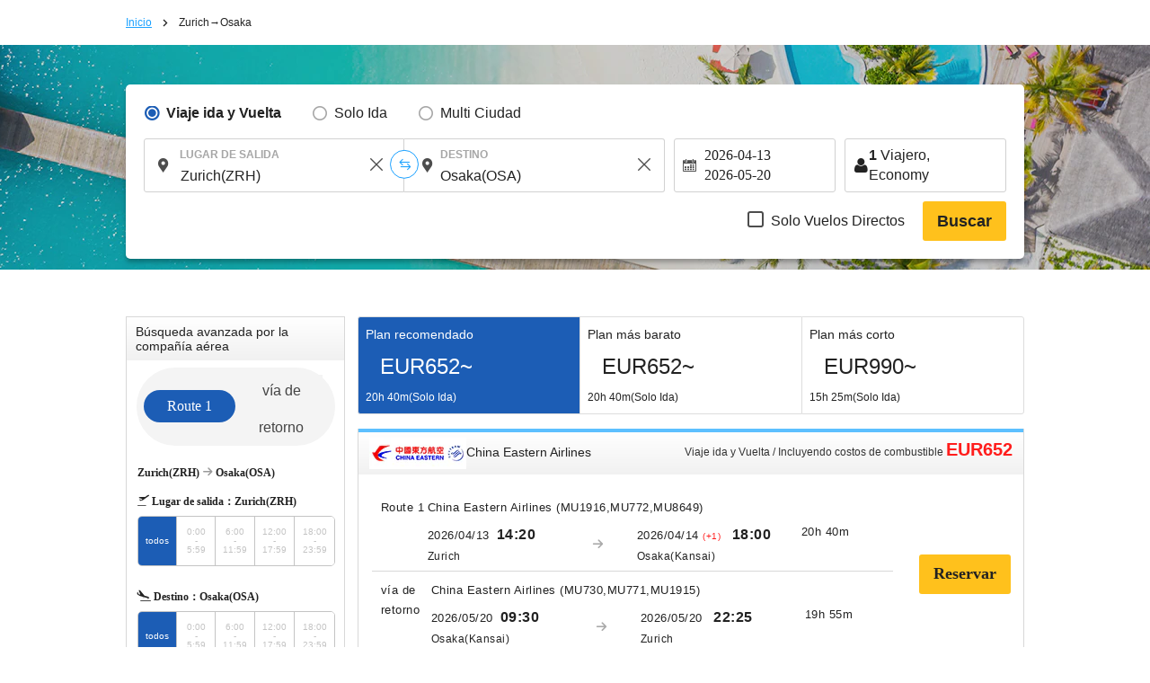

--- FILE ---
content_type: text/html; charset=UTF-8
request_url: https://es.skyticket.com/zurich-osaka/
body_size: 65539
content:
<!DOCTYPE html>
<html lang="es">
<head data-head-type="cm_pc">

<script>
// akam-sw.js install script version 1.3.6
"serviceWorker"in navigator&&"find"in[]&&function(){var e=new Promise(function(e){"complete"===document.readyState||!1?e():(window.addEventListener("load",function(){e()}),setTimeout(function(){"complete"!==document.readyState&&e()},1e4))}),n=window.akamServiceWorkerInvoked,r="1.3.6";if(n)aka3pmLog("akam-setup already invoked");else{window.akamServiceWorkerInvoked=!0,window.aka3pmLog=function(){window.akamServiceWorkerDebug&&console.log.apply(console,arguments)};function o(e){(window.BOOMR_mq=window.BOOMR_mq||[]).push(["addVar",{"sm.sw.s":e,"sm.sw.v":r}])}var i="/akam-sw.js",a=new Map;navigator.serviceWorker.addEventListener("message",function(e){var n,r,o=e.data;if(o.isAka3pm)if(o.command){var i=(n=o.command,(r=a.get(n))&&r.length>0?r.shift():null);i&&i(e.data.response)}else if(o.commandToClient)switch(o.commandToClient){case"enableDebug":window.akamServiceWorkerDebug||(window.akamServiceWorkerDebug=!0,aka3pmLog("Setup script debug enabled via service worker message"),v());break;case"boomerangMQ":o.payload&&(window.BOOMR_mq=window.BOOMR_mq||[]).push(o.payload)}aka3pmLog("akam-sw message: "+JSON.stringify(e.data))});var t=function(e){return new Promise(function(n){var r,o;r=e.command,o=n,a.has(r)||a.set(r,[]),a.get(r).push(o),navigator.serviceWorker.controller&&(e.isAka3pm=!0,navigator.serviceWorker.controller.postMessage(e))})},c=function(e){return t({command:"navTiming",navTiming:e})},s=null,m={},d=function(){var e=i;return s&&(e+="?othersw="+encodeURIComponent(s)),function(e,n){return new Promise(function(r,i){aka3pmLog("Registering service worker with URL: "+e),navigator.serviceWorker.register(e,n).then(function(e){aka3pmLog("ServiceWorker registration successful with scope: ",e.scope),r(e),o(1)}).catch(function(e){aka3pmLog("ServiceWorker registration failed: ",e),o(0),i(e)})})}(e,m)},g=navigator.serviceWorker.__proto__.register;if(navigator.serviceWorker.__proto__.register=function(n,r){return n.includes(i)?g.call(this,n,r):(aka3pmLog("Overriding registration of service worker for: "+n),s=new URL(n,window.location.href),m=r,navigator.serviceWorker.controller?new Promise(function(n,r){var o=navigator.serviceWorker.controller.scriptURL;if(o.includes(i)){var a=encodeURIComponent(s);o.includes(a)?(aka3pmLog("Cancelling registration as we already integrate other SW: "+s),navigator.serviceWorker.getRegistration().then(function(e){n(e)})):e.then(function(){aka3pmLog("Unregistering existing 3pm service worker"),navigator.serviceWorker.getRegistration().then(function(e){e.unregister().then(function(){return d()}).then(function(e){n(e)}).catch(function(e){r(e)})})})}else aka3pmLog("Cancelling registration as we already have akam-sw.js installed"),navigator.serviceWorker.getRegistration().then(function(e){n(e)})}):g.call(this,n,r))},navigator.serviceWorker.controller){var u=navigator.serviceWorker.controller.scriptURL;u.includes("/akam-sw.js")||u.includes("/akam-sw-preprod.js")||u.includes("/threepm-sw.js")||(aka3pmLog("Detected existing service worker. Removing and re-adding inside akam-sw.js"),s=new URL(u,window.location.href),e.then(function(){navigator.serviceWorker.getRegistration().then(function(e){m={scope:e.scope},e.unregister(),d()})}))}else e.then(function(){window.akamServiceWorkerPreprod&&(i="/akam-sw-preprod.js"),d()});if(window.performance){var w=window.performance.timing,l=w.responseEnd-w.responseStart;c(l)}e.then(function(){t({command:"pageLoad"})});var k=!1;function v(){window.akamServiceWorkerDebug&&!k&&(k=!0,aka3pmLog("Initializing debug functions at window scope"),window.aka3pmInjectSwPolicy=function(e){return t({command:"updatePolicy",policy:e})},window.aka3pmDisableInjectedPolicy=function(){return t({command:"disableInjectedPolicy"})},window.aka3pmDeleteInjectedPolicy=function(){return t({command:"deleteInjectedPolicy"})},window.aka3pmGetStateAsync=function(){return t({command:"getState"})},window.aka3pmDumpState=function(){aka3pmGetStateAsync().then(function(e){aka3pmLog(JSON.stringify(e,null,"\t"))})},window.aka3pmInjectTiming=function(e){return c(e)},window.aka3pmUpdatePolicyFromNetwork=function(){return t({command:"pullPolicyFromNetwork"})})}v()}}();</script>
<script src="/js/googletagmanager_hack.js?dt=1768455786"></script>

<!-- Google Tag Manager -->
<script>
    (function(w,d,s,l,i){w[l]=w[l]||[];w[l].push({'gtm.start':
    new Date().getTime(),event:'gtm.js'});var f=d.getElementsByTagName(s)[0],
    j=d.createElement(s),dl=l!='dataLayer'?'&l='+l:'';j.async=true;j.src=
    'https://www.googletagmanager.com/gtm.js?id='+i+dl;f.parentNode.insertBefore(j,f);
    })(window,document,'script','dataLayer','GTM-WCFD2T');
</script>
<!-- End Google Tag Manager -->

	<meta charset="utf-8">
	<script>(function(p){p.dataLayer=p.dataLayer || [];p.dataLayer.push({event:"pageLoad",timestamp:Date.now()})})(window);</script>

	<!-- Optimize Next -->
	<script>
	(function(p,r,o,j,e,c,t,g){
	p['_'+t]={};g=r.createElement('script');g.src='https://www.googletagmanager.com/gtm.js?id=GTM-'+t;r[o].prepend(g);
	g=r.createElement('style');g.innerText='.'+e+t+'{visibility:hidden!important}';r[o].prepend(g);
	r[o][j].add(e+t);setTimeout(function(){if(r[o][j].contains(e+t)){r[o][j].remove(e+t);p['_'+t]=0}},c)
	})(window,document,'documentElement','classList','loading',2000,'N93V39HL')
	</script>
	<!-- End Optimize Next -->

<script>
window.dataLayer = window.dataLayer || [];
dataLayer.push({
  'event_type': 'pre-conversion',
  'skyscanner_redirectid':'',
  'tracking_source_id': 'DV-214205-1',
  'occurred_at':'2026-01-18T04:57:10+00:00',
  'price': '',
  'currency':'EUR',
  'stage': 'home-page',
  'fare_basis_code': '',
  'marketing_carrier': '',
  'platform':'web',
});
</script>

<script>
dataLayer = dataLayer || [];
dataLayer.push({
  'event': 'view_promotion',
  'ecommerce': {
    'affiliation': 'iair',
    'index': '静的',
    'item_id': '路線',
    'promotion_name': '/zurich-osaka/'
  }
});
</script>



	<title>Zurich (ZRH)→Osaka (OSA) El precio de ida y vuelta desde EUR652~ Vuelos más baratos y comparación de precios - skyticket</title>
	<meta name="description" content="Mostrando resultado busqueda de ida y vuelta de Zurich (ZRH) a Osaka (OSA). China Eastern Airlines,Cathay Pacific,Etihad Airways,Air France,All Nippon Airways. Vuelos desde Zurich (ZRH) a Osaka (OSA), multiples aerolíneas están disponibles para reservar en skyticket.">
	<meta name="keywords" content="skyticket,Airline,Cheap airline tickets,Flights within japan,International flights">
	<meta content="#1ba1ff" name="theme-color">
	<meta property="og:title" content="Zurich (ZRH)→Osaka (OSA) El precio de ida y vuelta desde EUR652~ Vuelos más baratos y comparación de precios - skyticket">
	<meta property="og:type" content="website">
	<link rel="alternate" type="text/html" hreflang="ja" href="https://skyticket.jp/zurich-osaka/" />
	<link rel="alternate" type="text/html" hreflang="en" href="https://skyticket.com/zurich-osaka/" />
	<link rel="alternate" type="text/html" hreflang="ko" href="https://ko.skyticket.com/zurich-osaka/" />
	<link rel="alternate" type="text/html" hreflang="zh" href="https://zh.skyticket.com/zurich-osaka/" />
	<link rel="alternate" type="text/html" hreflang="zh-tw" href="https://zh-tw.skyticket.com/zurich-osaka/" />
	<link rel="alternate" type="text/html" hreflang="ar" href="https://ar.skyticket.com/zurich-osaka/" />
	<link rel="alternate" type="text/html" hreflang="nl" href="https://nl.skyticket.com/zurich-osaka/" />
	<link rel="alternate" type="text/html" hreflang="fr" href="https://fr.skyticket.com/zurich-osaka/" />
	<link rel="alternate" type="text/html" hreflang="de" href="https://de.skyticket.com/zurich-osaka/" />
	<link rel="alternate" type="text/html" hreflang="it" href="https://it.skyticket.com/zurich-osaka/" />
	<link rel="alternate" type="text/html" hreflang="ms" href="https://ms.skyticket.com/zurich-osaka/" />
	<link rel="alternate" type="text/html" hreflang="pt" href="https://pt.skyticket.com/zurich-osaka/" />
	<link rel="alternate" type="text/html" hreflang="ru" href="https://ru.skyticket.com/zurich-osaka/" />
	<link rel="alternate" type="text/html" hreflang="es" href="https://es.skyticket.com/zurich-osaka/" />
	<link rel="alternate" type="text/html" hreflang="th" href="https://th.skyticket.com/zurich-osaka/" />
	<link rel="alternate" type="text/html" hreflang="tl" href="https://tl.skyticket.com/zurich-osaka/" />
	<link rel="alternate" type="text/html" hreflang="tr" href="https://tr.skyticket.com/zurich-osaka/" />
	<link rel="alternate" type="text/html" hreflang="vi" href="https://vi.skyticket.com/zurich-osaka/" />
	<link rel="alternate" type="text/html" hreflang="hi" href="https://hi.skyticket.com/zurich-osaka/" />
	<link rel="alternate" type="text/html" hreflang="bn" href="https://bn.skyticket.com/zurich-osaka/" />
	<meta property="og:url" content="https://es.skyticket.com/zurich-osaka/">
		<meta property="og:image" content="https://skyticket.jp/img/ogp/ogp_other.png">
	<meta property="og:site_name" content="skyticket - Billetes de Avión Baratos, Vuelos y Viajes por Todo el Mundo">
	<meta property="og:description" content="Mostrando resultado busqueda de ida y vuelta de Zurich (ZRH) a Osaka (OSA). China Eastern Airlines,Cathay Pacific,Etihad Airways,Air France,All Nippon Airways. Vuelos desde Zurich (ZRH) a Osaka (OSA), multiples aerolíneas están disponibles para reservar en skyticket.">
	<meta property="fb:admins" content="183153008438582">
	<meta property="fb:app_id" content="931665106881748">
	<link rel="alternate" type="text/html" hreflang="ja" href="https://skyticket.jp/zurich-osaka/" />
	<link rel="alternate" type="text/html" hreflang="en" href="https://skyticket.com/zurich-osaka/" />
	<link rel="alternate" type="text/html" hreflang="ko" href="https://ko.skyticket.com/zurich-osaka/" />
	<link rel="alternate" type="text/html" hreflang="zh" href="https://zh.skyticket.com/zurich-osaka/" />
	<link rel="alternate" type="text/html" hreflang="zh-tw" href="https://zh-tw.skyticket.com/zurich-osaka/" />
	<link rel="alternate" type="text/html" hreflang="ar" href="https://ar.skyticket.com/zurich-osaka/" />
	<link rel="alternate" type="text/html" hreflang="nl" href="https://nl.skyticket.com/zurich-osaka/" />
	<link rel="alternate" type="text/html" hreflang="fr" href="https://fr.skyticket.com/zurich-osaka/" />
	<link rel="alternate" type="text/html" hreflang="de" href="https://de.skyticket.com/zurich-osaka/" />
	<link rel="alternate" type="text/html" hreflang="it" href="https://it.skyticket.com/zurich-osaka/" />
	<link rel="alternate" type="text/html" hreflang="ms" href="https://ms.skyticket.com/zurich-osaka/" />
	<link rel="alternate" type="text/html" hreflang="pt" href="https://pt.skyticket.com/zurich-osaka/" />
	<link rel="alternate" type="text/html" hreflang="ru" href="https://ru.skyticket.com/zurich-osaka/" />
	<link rel="alternate" type="text/html" hreflang="es" href="https://es.skyticket.com/zurich-osaka/" />
	<link rel="alternate" type="text/html" hreflang="th" href="https://th.skyticket.com/zurich-osaka/" />
	<link rel="alternate" type="text/html" hreflang="tl" href="https://tl.skyticket.com/zurich-osaka/" />
	<link rel="alternate" type="text/html" hreflang="tr" href="https://tr.skyticket.com/zurich-osaka/" />
	<link rel="alternate" type="text/html" hreflang="vi" href="https://vi.skyticket.com/zurich-osaka/" />
	<link rel="alternate" type="text/html" hreflang="hi" href="https://hi.skyticket.com/zurich-osaka/" />
	<link rel="alternate" type="text/html" hreflang="bn" href="https://bn.skyticket.com/zurich-osaka/" />
			<link rel="canonical" href="https://es.skyticket.com/zurich-osaka/">
	<link rel="stylesheet" href="/css/min/lib.min.css?dt=1768455786">
		<link rel="stylesheet" href="/css/sass.css?dt=1768455786">
	<link rel="stylesheet" href="/css/international.css?dt=1768455786">
	<link rel="stylesheet" href="/css/autocomplete.css?dt=1768455786">
	<!--[if lt IE 9]>
	<script type="text/javascript" src="/js/html5.js"></script>
	<![endif]-->

	<script src="/js/min/lib.min.js?dt=1768455786"></script>



	<!-- AppsFlyer 計測タグ -->
	<script>
	function trackEvent(eventName,eventValue){
		var iframe = document.createElement("IFRAME");
		iframe.setAttribute("src", "af-event://inappevent?eventName="+eventName+"&eventValue="+eventValue);
		document.documentElement.appendChild(iframe);
		iframe.parentNode.removeChild(iframe);
		iframe = null;
	}
	</script>
	<!-- 【アフィリエイト】アクセストレード Froglink LPタグ -->
	<script src="https://h.accesstrade.net/js/nct/lp.min.js" async></script>
	<!-- 【アフィリエイト】afb ITP 航空券 LPタグ -->
	<script>
	if (!window.afblpcvLpConf) {
		window.afblpcvLpConf = [];
	}
	window.afblpcvLpConf.push({
		siteId: "b1bfefa9"
	});
	</script>
	<script src="https://t.afi-b.com/jslib/lpcv.js?cid=b1bfefa9&pid=W82916" async="async"></script>
	<!-- 【アフィリエイト】a8.netトラッキングタグ -->
	<script async src="//statics.a8.net/a8sales/a8sales.js"></script>
	<script async src="//statics.a8.net/a8sales/a8crossDomain.js"></script>

	
<script>(window.BOOMR_mq=window.BOOMR_mq||[]).push(["addVar",{"rua.upush":"false","rua.cpush":"true","rua.upre":"false","rua.cpre":"false","rua.uprl":"false","rua.cprl":"false","rua.cprf":"false","rua.trans":"SJ-38bdc673-7df6-42fa-aab3-220e1c792a34","rua.cook":"false","rua.ims":"false","rua.ufprl":"false","rua.cfprl":"false","rua.isuxp":"false","rua.texp":"norulematch","rua.ceh":"false","rua.ueh":"false","rua.ieh.st":"0"}]);</script>
                              <script>!function(e){var n="https://s.go-mpulse.net/boomerang/";if("False"=="True")e.BOOMR_config=e.BOOMR_config||{},e.BOOMR_config.PageParams=e.BOOMR_config.PageParams||{},e.BOOMR_config.PageParams.pci=!0,n="https://s2.go-mpulse.net/boomerang/";if(window.BOOMR_API_key="VT35R-9NV2T-MLYB5-XPFAQ-N7LKM",function(){function e(){if(!o){var e=document.createElement("script");e.id="boomr-scr-as",e.src=window.BOOMR.url,e.async=!0,i.parentNode.appendChild(e),o=!0}}function t(e){o=!0;var n,t,a,r,d=document,O=window;if(window.BOOMR.snippetMethod=e?"if":"i",t=function(e,n){var t=d.createElement("script");t.id=n||"boomr-if-as",t.src=window.BOOMR.url,BOOMR_lstart=(new Date).getTime(),e=e||d.body,e.appendChild(t)},!window.addEventListener&&window.attachEvent&&navigator.userAgent.match(/MSIE [67]\./))return window.BOOMR.snippetMethod="s",void t(i.parentNode,"boomr-async");a=document.createElement("IFRAME"),a.src="about:blank",a.title="",a.role="presentation",a.loading="eager",r=(a.frameElement||a).style,r.width=0,r.height=0,r.border=0,r.display="none",i.parentNode.appendChild(a);try{O=a.contentWindow,d=O.document.open()}catch(_){n=document.domain,a.src="javascript:var d=document.open();d.domain='"+n+"';void(0);",O=a.contentWindow,d=O.document.open()}if(n)d._boomrl=function(){this.domain=n,t()},d.write("<bo"+"dy onload='document._boomrl();'>");else if(O._boomrl=function(){t()},O.addEventListener)O.addEventListener("load",O._boomrl,!1);else if(O.attachEvent)O.attachEvent("onload",O._boomrl);d.close()}function a(e){window.BOOMR_onload=e&&e.timeStamp||(new Date).getTime()}if(!window.BOOMR||!window.BOOMR.version&&!window.BOOMR.snippetExecuted){window.BOOMR=window.BOOMR||{},window.BOOMR.snippetStart=(new Date).getTime(),window.BOOMR.snippetExecuted=!0,window.BOOMR.snippetVersion=12,window.BOOMR.url=n+"VT35R-9NV2T-MLYB5-XPFAQ-N7LKM";var i=document.currentScript||document.getElementsByTagName("script")[0],o=!1,r=document.createElement("link");if(r.relList&&"function"==typeof r.relList.supports&&r.relList.supports("preload")&&"as"in r)window.BOOMR.snippetMethod="p",r.href=window.BOOMR.url,r.rel="preload",r.as="script",r.addEventListener("load",e),r.addEventListener("error",function(){t(!0)}),setTimeout(function(){if(!o)t(!0)},3e3),BOOMR_lstart=(new Date).getTime(),i.parentNode.appendChild(r);else t(!1);if(window.addEventListener)window.addEventListener("load",a,!1);else if(window.attachEvent)window.attachEvent("onload",a)}}(),"".length>0)if(e&&"performance"in e&&e.performance&&"function"==typeof e.performance.setResourceTimingBufferSize)e.performance.setResourceTimingBufferSize();!function(){if(BOOMR=e.BOOMR||{},BOOMR.plugins=BOOMR.plugins||{},!BOOMR.plugins.AK){var n="true"=="true"?1:0,t="",a="aofwa4qxhr4k42lmnasq-f-c9c740fb9-clientnsv4-s.akamaihd.net",i="false"=="true"?2:1,o={"ak.v":"39","ak.cp":"697312","ak.ai":parseInt("926980",10),"ak.ol":"0","ak.cr":9,"ak.ipv":4,"ak.proto":"h2","ak.rid":"25ab5ca1","ak.r":51105,"ak.a2":n,"ak.m":"ksd","ak.n":"essl","ak.bpcip":"3.139.96.0","ak.cport":35716,"ak.gh":"23.209.83.93","ak.quicv":"","ak.tlsv":"tls1.3","ak.0rtt":"","ak.0rtt.ed":"","ak.csrc":"-","ak.acc":"","ak.t":"1768712229","ak.ak":"hOBiQwZUYzCg5VSAfCLimQ==XBUtn7GSh6wYNe6gZYB8os5tb7CtO8KWMGmK61SCWW6Lf4aq7JRMv626ChTRvetiRcrG5WvwnvTCKR22Zrevte9Y42nadvRqHnMHJejFikNMPLY52M7nkdLbG4LklXGSgD7k1j/kKbtkZzUVgELsoQjRTkfLa2fA2HZhTjMuamqkmzoG3Q4FYzLVJr2uCPSE4rnn7UOCE6bE/sKWBwoutObH7gIHbQLNoL2OF5t2q9qgckU4m2nV/qx2RO1Rt06mnkg0zBhgenFgRbkWedsviY6GYQsIUwlPkTcMKpeNUKEuaknr6+kgdqifvwoHW1wpu3lkIpzDP0jecdrnKemTufpzXjMmlrZgTRKCXTIPumWZDNIm4u4yr0PrLQTjFqXvB7GZWh6UiwvseXptDByI1nyv+o379MFm7n0aI17VhCo=","ak.pv":"7","ak.dpoabenc":"","ak.tf":i};if(""!==t)o["ak.ruds"]=t;var r={i:!1,av:function(n){var t="http.initiator";if(n&&(!n[t]||"spa_hard"===n[t]))o["ak.feo"]=void 0!==e.aFeoApplied?1:0,BOOMR.addVar(o)},rv:function(){var e=["ak.bpcip","ak.cport","ak.cr","ak.csrc","ak.gh","ak.ipv","ak.m","ak.n","ak.ol","ak.proto","ak.quicv","ak.tlsv","ak.0rtt","ak.0rtt.ed","ak.r","ak.acc","ak.t","ak.tf"];BOOMR.removeVar(e)}};BOOMR.plugins.AK={akVars:o,akDNSPreFetchDomain:a,init:function(){if(!r.i){var e=BOOMR.subscribe;e("before_beacon",r.av,null,null),e("onbeacon",r.rv,null,null),r.i=!0}return this},is_complete:function(){return!0}}}}()}(window);</script></head>
<body
		class="ia"
		id="international-flights"
>

<!-- Google Tag Manager (noscript) -->
<noscript>
	<iframe src="//www.googletagmanager.com/ns.html?id=GTM-WCFD2T" height="0" width="0" style="display:none;visibility:hidden"></iframe>
</noscript>
<!-- End Google Tag Manager (noscript) -->

<input type="hidden" id="input_user_status" value="_0_es_Español_ESP_es_EUR euro_EUR_0" />
<script>window.Promise || document.write('<script src="//www.promisejs.org/polyfills/promise-7.0.4.min.js"><\/script>');</script>
<script>window.Promise || document.write('<script src="/js/promise-7.0.4.min.js"><\/script>');</script>
<script src="/js/min/globalnav.js?dt=1768455786"></script>
<script>
	$.ajax({
		type:'GET',
		url:'/api/cv/send.php',
		dataType:'json',
		timeout:3000,
		data:{
			"cv_api":{"fb_cv_api":{"event_name":"PageView", "event_id":""}},
			"user_data":{"country_code":"es","client_ip_address":"3.139.96.114","client_user_agent":"Mozilla\/5.0 (Macintosh; Intel Mac OS X 10_15_7) AppleWebKit\/537.36 (KHTML, like Gecko) Chrome\/131.0.0.0 Safari\/537.36; ClaudeBot\/1.0; +claudebot@anthropic.com)"}		}
	});
</script>
<div class="thin_skin"><!-- for tablet screen -->


									<!--lit-part BRUAAAUVAAA=--><!--lit-part BHKjPFslinI=-->
        <skyticket-header-i18n
          
          
          
          
          
          
          
          
          
          
          
          
          
          
         notice="0" language-code="es" currency-code="EUR" service="ia" show-line-menu show-i18n-simple host="menu.skyticket.jp"><template shadowroot="open" shadowrootmode="open"><style>
  * {
    -webkit-box-sizing: border-box;
    box-sizing: border-box;
    margin: 0;
    padding: 0;
    line-height: normal;
    letter-spacing: normal;
  }
  ol,
  ul {
    list-style: none;
  }
  a {
    color: inherit;
    text-decoration: none;
  }
  button,
  input {
    -webkit-appearance: none;
    -moz-appearance: none;
    appearance: none;
    background: transparent;
    border: 0;
    border-radius: 0;
    margin: 0;
  }
  input::-webkit-outer-spin-button,
  input::-webkit-inner-spin-button {
    -webkit-appearance: none;
    appearance: none;
    background: transparent;
    border: 0;
    border-radius: 0;
    margin: 0;
  }

        @media (max-width: 767px) {
          .header-pctb {
            display: none;
          }
          .header-sp {
            display: block;
          }
        }
        @media (min-width: 768px) {
          .header-pctb {
            display: block;
          }
          .header-sp {
            display: none;
          }
        }
      </style><!--lit-part AP5JQk9vDTc=--><!--lit-node 0--><skyticket-header-i18n-sp
        
        
        
        
        
        
        
        
        
        
        
        
       class="header-sp" notice="0" language-code="es" country currency-code="EUR" service="ia" show-i18n-simple host="menu.skyticket.jp" defer-hydration><template shadowroot="open" shadowrootmode="open"><!--lit-part 3IA7pwozNJk=-->
      <!--lit-part BRUAAAUVAAA=--><?><!--/lit-part-->
      <!--lit-node 1--><skyticket-header-i18n-bar-sp
        
        
        
        
        
        
        
        
        
        
        
       notice="0" language-code="es" country currency-code="EUR" logo-link="/international-flights/" service="ia" show-i18n-simple host="https://menu.skyticket.jp" defer-hydration><template shadowroot="open" shadowrootmode="open"><style>
  * {
    -webkit-box-sizing: border-box;
    box-sizing: border-box;
    margin: 0;
    padding: 0;
    line-height: normal;
    letter-spacing: normal;
  }
  ol,
  ul {
    list-style: none;
  }
  a {
    color: inherit;
    text-decoration: none;
  }
  button,
  input {
    -webkit-appearance: none;
    -moz-appearance: none;
    appearance: none;
    background: transparent;
    border: 0;
    border-radius: 0;
    margin: 0;
  }
  input::-webkit-outer-spin-button,
  input::-webkit-inner-spin-button {
    -webkit-appearance: none;
    appearance: none;
    background: transparent;
    border: 0;
    border-radius: 0;
    margin: 0;
  }

        .header-bar {
          position: relative;
          z-index: 2;
          height: 50px;
          background: #1ba1ff;
        }
        .header-bar-logo {
          display: -webkit-box;
          display: -ms-flexbox;
          display: flex;
          -webkit-box-pack: center;
          -ms-flex-pack: center;
          justify-content: center;
          -webkit-box-align: center;
          -ms-flex-align: center;
          align-items: center;
          height: 100%;
        }
        .header-bar-logo-img {
          vertical-align: middle;
          width: 110px;
          height: 33px;
        }
        .header-bar-button {
          position: absolute;
          top: 0px;
          left: 0px;
          width: 54px;
          height: 50px;
          display: flex;
          flex-flow: column;
          align-items: center;
        }
        .header-bar-button-content {
          width: 100%;
          display: flex;
          -webkit-box-pack: center;
          justify-content: center;
          -webkit-box-align: center;
          align-items: center;
          margin: 8px 0px 2px;
        }
        .header-notice-wrapper {
          position: absolute;
          top: 2px;
          left: 32px;
        }
        .header-bar-button-text {
          margin: 0 0 0 0px;
          font-family: HiraKakuPro-W6;
          font-size: 10px;
          line-height: 1.46;
          color: #ffffff;
        }
        .header-bar-button-mail {
          height: 16px;
          margin: 0 0 0 2px;
          border-radius: 12px;
          background-color: #ff1d1c;
          position: absolute;
          top: 10%;
          left: 60%;
        }
        .hotel-button-container {
          position: absolute;
          top: 12px;
          right: 10px;
          display: inline-flex;
          align-items: center;
        }
        .hotel-button {
          width: 92px;
          height: 26px;
          line-height: 120%;
          background-color: rgba(255, 255, 255, 0.3);
          cursor: pointer;
          display: flex;
          justify-content: center;
          align-items: center;
          font-size: 14px;
          color: #ffffff;
          border-radius: 26px;
          gap: 4px;
          font-weight: 300;
        }
        .hotel-button:hover {
          background-color: rgba(255, 255, 255, 0.6);
          cursor: pointer;
        }
        .hotel-button-icon {
          width: 16px;
          height: 16px;
          color: white;
          vertical-align: text-bottom;
        }
        .modal-overlay {
          position: fixed;
          top: 0;
          left: 0;
          width: 100%;
          height: 100%;
          background-color: rgba(0, 0, 0, 0.5);
          display: flex;
          justify-content: center;
          align-items: center;
          z-index: 10000;
          visibility: visible;
          transition: opacity 0.3s ease, visibility 0s ease 0.3s;
        }
        .modal-overlay.visible {
          visibility: visible;
          opacity: 1;
          transition-delay: 0s;
        }
        .modal-content {
          background: white;
          padding: 16px;
          display: flex;
          justify-content: center;
          align-items: center;
          width: 300px;
          height: 409px;
          overflow: hidden;
        }
        .modal-body {
          display: flex;
          flex-direction: column;
          gap: 20px;
          align-items: center;
          text-align: center;
        }
        .redirecting-text {
          color: #000;
          text-align: center;
          font-family: inherit;
          font-size: 20px;
          font-style: normal;
          font-weight: 600;
          line-height: 140%;
        }
        .loading-spinner {
          width: 100%;
          display: flex;
          justify-content: center;
          align-items: center;
        }
        .loading-spinner-span {
          width: 125px;
          height: 125px;
        }
        .logoSpan {
          max-width: 129.484px;
          height: 16.745px;
          flex-shrink: 0;
          display: flex;
          justify-content: center;
          align-items: center;
        }
      </style><!--lit-part 0x5qqWy4y3E=-->
      <header class="header-bar">
        <!--lit-node 1--><button
          type="button"
          aria-label="open"
          class="header-bar-button"
          
        >
          <div class="header-bar-button-content">
            <svg fill="#fff" width="25" height="19.444" viewBox="0 0 18 14">
              <title>Icon/menu-bars</title>
              <path
                d="M0 .594h18v3.031H0V.594zm0 4.855h18v3.03H0V5.45zm0 4.926h18v3.032H0v-3.032z"
              ></path>
            </svg>
            <!--lit-part BRUAAAUVAAA=--><?><!--/lit-part-->
          </div>
          <span class="header-bar-button-text"
            ><!--lit-part-->Menú<!--/lit-part--></span
          >
        </button>
        <div class="header-bar-logo">
          <!--lit-node 10--><a href="/international-flights/">
            <!--lit-node 11--><img
              class="header-bar-logo-img"
              src="https://menu.skyticket.jp/svg/logo.svg?v0.1"
              alt="skyticket"
            />
          </a>
        </div>
        <div class="hotel-button-container">
          <a
            href="https://adventure.inc/hotels?utm_source=skyticket.com&utm_medium=referral&utm_campaign=header"
            class="hotel-button"
            id="hotelModalButton"
          >
            <img
              class="hotel-button-icon"
              src="https://menu.skyticket.jp/svg/hotel-nap_white.svg?v0.1"
              alt=""
              loading="lazy"
            />
            <!--lit-part-->Hotel<!--/lit-part-->
          </a>
        </div>

        <!--lit-node 16--><skyticket-header-i18n-menu-sp
          
          
          
          
          
          
          
          
          
         notice="0" language-code="es" country currency-code="EUR" service="ia" show-i18n-simple defer-hydration><template shadowroot="open" shadowrootmode="open"><!--lit-part sso5z0hfUcQ=-->
      <!--lit-node 0--><skyticket-header-i18n-menu-list-sp
        
        
        
        
        
        
        
        
        
       notice="0" language-code="es" country currency-code="EUR" service="ia" show-i18n-simple defer-hydration><template shadowroot="open" shadowrootmode="open"><style>
  * {
    -webkit-box-sizing: border-box;
    box-sizing: border-box;
    margin: 0;
    padding: 0;
    line-height: normal;
    letter-spacing: normal;
  }
  ol,
  ul {
    list-style: none;
  }
  a {
    color: inherit;
    text-decoration: none;
  }
  button,
  input {
    -webkit-appearance: none;
    -moz-appearance: none;
    appearance: none;
    background: transparent;
    border: 0;
    border-radius: 0;
    margin: 0;
  }
  input::-webkit-outer-spin-button,
  input::-webkit-inner-spin-button {
    -webkit-appearance: none;
    appearance: none;
    background: transparent;
    border: 0;
    border-radius: 0;
    margin: 0;
  }

        .menu-sideMenu {
          background-color: #ffffff;
          height: 100%;
          left: -300px;
          overflow-x: hidden;
          overflow-y: auto;
          position: fixed;
          top: 0;
          width: 300px;
          z-index: 9999;
          -webkit-overflow-scrolling: touch;
        }
        .menu-sideMenu-title {
          font-size: 14px;
          font-weight: normal;
          line-height: 1;
          color: #222222;
          background-color: #f4f4f4;
          padding: 8px;
        }
        .header-notice-wrapper {
          margin: 0 8px 0 4px;
        }
        .menu-sideMenu-serviceLink,
        .menu-sideMenu-serviceLink-country {
          display: flex;
          font-size: 14px;
          padding: 16px 16px;
          position: relative;
          text-decoration: none;
          line-height: 15px;
        }
        .menu-sideMenu-subMenu {
          margin-bottom: 10px;
        }
        .menu-sideMenu-sub-serviceLink {
          padding: 4px 8px !important;
        }
        .menu-sideMenu-serviceLink-country {
          background-color: #f4f4f4;
          margin: -2px 0 26px 0;
        }
        .menu-grid-serviceList-item-name {
          margin-left: 12px;
        }
        .menu-sideMenu-serviceLink-arrow {
          position: absolute;
          width: 10px;
          height: 10px;
          right: 12px;
          top: 50%;
          -webkit-transform: translateY(-50%);
          -ms-transform: translateY(-50%);
          transform: translateY(-50%);
        }
        .menu-sideMenu-serviceLink-icon {
          width: 16px;
          height: 16px;
          margin-right: 6px;
          vertical-align: text-bottom;
        }
        .menu-sideMenu-serviceLink-flagIcon {
          width: 28px;
          height: 23px;
          margin-right: 6px;
          vertical-align: bottom;
        }
        .menu-sideMenu-serviceLink-line {
          width: 268px;
          height: 1px;
          margin: 0 16px 0 16px;
          border: solid 1px #e4e4e4;
        }
        .menu-sideMenu-serviceLink-line:last-child {
          border: none;
        }
        .menu-sideMenu-sectionEnd {
          width: 100%;
          height: 8px;
          background-color: #f4f4f4;
          margin: 0 0 24px 0;
        }
        .menu-sideMenu-serviceLink-subMark {
          width: 8px;
          height: 12px;
          margin: 0 8px 0 10px;
          font-family: HiraKakuPro-W3;
          font-size: 12px;
          color: #a6a6a6;
        }
        .header-notice-wrapper {
          top: 34%;
          right: 12%;
          position: absolute;
        }
        .menu-sideMenu-serviceLink-mail,
        .menu-sideMenu-serviceLink-label {
          border-radius: 12px;
          background-color: #ff1d1c;
          top: 50%;
          right: 12%;
          -webkit-transform: translateY(-50%);
          -ms-transform: translateY(-50%);
          transform: translateY(-50%);
          position: absolute;
          height: 16px;
          line-height: 16px;
        }
        .menu-sideMenu-serviceLink-label {
          background-color: #ffc11c;
        }
        .menu-sideMenu-serviceLink-label-text {
          font-family: HiraKakuPro-W6;
          color: #ffffff;
          margin: 0 2px 0 2px;
          text-align: right;
          padding: 6px;
        }
        .menu-sideMenu-serviceLink-i18n-simple {
          display: block;
          font-size: 14px;
          padding: 16px 20px;
          position: relative;
          text-decoration: none;
          line-height: 15px;
        }
        .menu-sideMenu-serviceLink-line-i18n-simple {
          width: 260 8px;
          height: 1px;
          margin: 0 16px 0 18px;
          border: solid 1px #e4e4e4;
        }
        .menu-sideMenu-serviceLink-line-i18n-simple:last-child {
          border: none;
        }
        .menu-sideMenu-serviceLink-checkmark {
          position: absolute;
          width: 14px;
          height: 14px;
          right: 18px;
          top: 50%;
          -webkit-transform: translateY(-50%);
          -ms-transform: translateY(-50%);
          transform: translateY(-50%);
        }
        .menu-bg {
          background-color: rgba(0, 0, 0, 0.4);
          height: 100%;
          position: fixed;
          top: 0;
          width: 100%;
          z-index: 100;
        }
        .modal-overlay {
          position: fixed;
          top: 0;
          left: 0;
          width: 100%;
          height: 100%;
          background-color: rgba(0, 0, 0, 0.5);
          display: flex;
          justify-content: center;
          align-items: center;
          z-index: 10000;
          visibility: visible;
          /* opacity: 0; */
          transition: opacity 0.3s ease, visibility 0s ease 0.3s;
        }
        .modal-overlay.visible {
          visibility: visible;
          opacity: 1;
          transition-delay: 0s;
        }
        .modal-content {
          background: white;
          padding: 16px;
          display: flex;
          justify-content: center;
          align-items: center;
          width: 300px;
          height: 409px;
          overflow: hidden;
        }
        .modal-body {
          display: flex;
          flex-direction: column;
          gap: 20px;
          align-items: center;
          text-align: center;
        }
        .redirecting-text {
          color: #000;
          text-align: center;
          font-family: inherit;
          font-size: 20px;
          font-style: normal;
          font-weight: 600;
          line-height: 140%;
        }
        .loading-spinner {
          width: 100%;
          display: flex;
          justify-content: center;
          align-items: center;
        }
        .loading-spinner-span {
          width: 125px;
          height: 125px;
        }
        .logoSpan {
          max-width: 129.484px;
          height: 16.745px;
          flex-shrink: 0;
          display: flex;
          justify-content: center;
          align-items: center;
        }
      </style><!--lit-part m7ejMSCKAK0=-->
      <!--lit-node 0--><div >
        <!--lit-node 1--><aside class="menu-sideMenu" style="transform:translate(-300px, 0);transition:transform 100ms cubic-bezier(0, 0, 1, 0.1);">
          <!--lit-node 2--><skyticket-header-i18n-menu-header-sp
            
           language-code="es" defer-hydration><template shadowroot="open" shadowrootmode="open"><style>
  * {
    -webkit-box-sizing: border-box;
    box-sizing: border-box;
    margin: 0;
    padding: 0;
    line-height: normal;
    letter-spacing: normal;
  }
  ol,
  ul {
    list-style: none;
  }
  a {
    color: inherit;
    text-decoration: none;
  }
  button,
  input {
    -webkit-appearance: none;
    -moz-appearance: none;
    appearance: none;
    background: transparent;
    border: 0;
    border-radius: 0;
    margin: 0;
  }
  input::-webkit-outer-spin-button,
  input::-webkit-inner-spin-button {
    -webkit-appearance: none;
    appearance: none;
    background: transparent;
    border: 0;
    border-radius: 0;
    margin: 0;
  }

        .menu-sideMenu-close {
          display: block;
          height: 50px;
          overflow: hidden;
          position: absolute;
          text-indent: 100%;
          top: 0;
          white-space: nowrap;
          width: 50px;
        }
        .menu-sideMenu-close-icon {
          position: absolute;
          left: 20px;
          top: 50%;
          -webkit-transform: translateY(-50%);
          -ms-transform: translateY(-50%);
          transform: translateY(-50%);
        }
        .menu-sideMenu-header-wrapper {
          background: #1ba1ff;
          height: 50px;
          display: flex;
          align-items: center;
        }
        .menu-sideMenu-header {
          -webkit-box-align: center;
          -ms-flex-align: center;
          align-items: center;
          display: -webkit-box;
          display: -ms-flexbox;
          display: flex;
          height: 34px;
          margin: auto;
          -webkit-box-pack: center;
          -ms-flex-pack: center;
          justify-content: center;
          width: 127px;
          font-family: HiraKakuPro-W6;
          font-size: 16px;
          line-height: 1.46;
          color: #ffffff;
        }
      </style><!--lit-part RYo8JcfG0fs=-->
      <div class="menu-sideMenu-header-wrapper">
        <!--lit-node 1--><button
          type="button"
          aria-label="close"
          class="menu-sideMenu-close"
          
        >
          <!--lit-node 2--><img
            class="menu-sideMenu-close-icon"
            src="https://menu.skyticket.jp/svg/cross-fff.svg?v0.1"
            alt=""
            width="18"
            height="18"
            loading="lazy"
          />
        </button>
        <span class="menu-sideMenu-header"
          ><!--lit-part-->Buscar<!--/lit-part--></span
        >
      </div>
    <!--/lit-part--></template></skyticket-header-i18n-menu-header-sp>
          <!--lit-part--><!--lit-part y0x6NcJU2VI=-->
              <section class="menu-sideMenu-section">
                <h4 class="menu-sideMenu-title"><!--lit-part-->Buscar<!--/lit-part--></h4>
                <ul class="menu-sideMenu-list">
                  <li>
                    <!--lit-part--><!--lit-part V9J4x2c99rw=--> <!--lit-node 0--><a
                          class="menu-sideMenu-serviceLink"
                          href="/flights-in-japan/"
                          target=""
                          rel=""
                        >
                          <!--lit-part--><!--/lit-part-->
                          <!--lit-node 2--><img
                            class="menu-sideMenu-serviceLink-icon"
                            src="https://menu.skyticket.jp/svg/menu-sp/service-flight-kokunai.svg?v0.1"
                            alt=""
                            loading="lazy"
                          />
                          <!--lit-part-->Vuelos<!--/lit-part-->
                          <!--lit-node 4--><img
                            class="menu-sideMenu-serviceLink-arrow"
                            src="https://menu.skyticket.jp/svg/right-arrow.svg?v0.1"
                            alt=""
                            loading="lazy"
                          />
                        </a>
                        <!--lit-part mssxngOMmEQ=--> <div
                              class="menu-sideMenu-serviceLink-line"
                            ></div><!--/lit-part--><?><!--/lit-part--><!--lit-part V9J4x2c99rw=--> <!--lit-node 0--><a
                          class="menu-sideMenu-serviceLink"
                          href="https://adventure.inc/hotels?utm_source=skyticket.com&amp;utm_medium=referral&amp;utm_campaign=header"
                          target=""
                          rel=""
                        >
                          <!--lit-part--><!--/lit-part-->
                          <!--lit-node 2--><img
                            class="menu-sideMenu-serviceLink-icon"
                            src="https://menu.skyticket.jp/svg/hotel-nap.svg?v0.1"
                            alt=""
                            loading="lazy"
                          />
                          <!--lit-part-->Hotel<!--/lit-part-->
                          <!--lit-node 4--><img
                            class="menu-sideMenu-serviceLink-arrow"
                            src="https://menu.skyticket.jp/svg/right-arrow.svg?v0.1"
                            alt=""
                            loading="lazy"
                          />
                        </a>
                        <!--lit-part mssxngOMmEQ=--> <div
                              class="menu-sideMenu-serviceLink-line"
                            ></div><!--/lit-part--><?><!--/lit-part--><!--lit-part V9J4x2c99rw=--> <!--lit-node 0--><a
                          class="menu-sideMenu-serviceLink"
                          href="https://adventure.inc/vacation-rentals?utm_source=skyticket.com&amp;utm_medium=referral&amp;utm_campaign=header"
                          target=""
                          rel=""
                        >
                          <!--lit-part--><!--/lit-part-->
                          <!--lit-node 2--><img
                            class="menu-sideMenu-serviceLink-icon"
                            src="https://menu.skyticket.jp/svg/vacation-rental-nap.svg?v0.1"
                            alt=""
                            loading="lazy"
                          />
                          <!--lit-part-->Alquileres Vacacionales<!--/lit-part-->
                          <!--lit-node 4--><img
                            class="menu-sideMenu-serviceLink-arrow"
                            src="https://menu.skyticket.jp/svg/right-arrow.svg?v0.1"
                            alt=""
                            loading="lazy"
                          />
                        </a>
                        <!--lit-part BRUAAAUVAAA=--><?><!--/lit-part--><?><!--/lit-part--><!--/lit-part-->
                  </li>
                </ul>
              </section>
            <!--/lit-part--><!--/lit-part-->
          <!--lit-part--><!--lit-part SzAN6sJ04Zs=-->
                  <section class="menu-sideMenu-section">
                    <h4 class="menu-sideMenu-title"><!--lit-part-->Gestionar mis reservas<!--/lit-part--></h4>
                    <ul class="menu-sideMenu-list">
                      <li>
                        <!--lit-part--><!--lit-part hVZIoaY0mxs=-->
                            <!--lit-node 0--><a
                              class="menu-sideMenu-serviceLink"
                              href="/user/search.php"
                              target=""
                              rel=""
                              style=""
                            >
                              <!--lit-part BRUAAAUVAAA=--><?><!--/lit-part-->
                              <!--lit-node 2--><img
                                class="menu-sideMenu-serviceLink-icon"
                                src="https://menu.skyticket.jp/svg/menu-sp/others-checkfile.svg?v0.1"
                                alt=""
                                loading="lazy"
                              />
                              <!--lit-part-->Confirmación de reservas y cancelaciones<!--/lit-part-->
                              <!--lit-node 4--><img
                                class="menu-sideMenu-serviceLink-arrow"
                                src="https://menu.skyticket.jp/svg/right-arrow.svg?v0.1"
                                alt=""
                                loading="lazy"
                              />
                            </a>
                            <!--lit-part duf8sSY5YwA=-->
                              <ul class="menu-sideMenu-subMenu">
                                <!--lit-part--><!--lit-part YpIpDp64mNE=-->
                                    <li>
                                      <!--lit-node 1--><a
                                        class="menu-sideMenu-serviceLink menu-sideMenu-sub-serviceLink"
                                        href="/user/search.php"
                                        target=""
                                        rel=""
                                        ><span
                                          class="menu-sideMenu-serviceLink-subMark"
                                          >∟</span
                                        ><span className=""><!--lit-part-->Selección de asientos (Japón doméstico)<!--/lit-part--></span>
                                      </a>
                                    </li>
                                  <!--/lit-part--><!--lit-part YpIpDp64mNE=-->
                                    <li>
                                      <!--lit-node 1--><a
                                        class="menu-sideMenu-serviceLink menu-sideMenu-sub-serviceLink"
                                        href="/user/search.php"
                                        target=""
                                        rel=""
                                        ><span
                                          class="menu-sideMenu-serviceLink-subMark"
                                          >∟</span
                                        ><span className=""><!--lit-part-->Emisión de factura<!--/lit-part--></span>
                                      </a>
                                    </li>
                                  <!--/lit-part--><!--/lit-part-->
                              </ul>
                            <!--/lit-part-->
                            <div class="menu-sideMenu-serviceLink-line"></div>
                          <!--/lit-part--><!--lit-part hVZIoaY0mxs=-->
                            <!--lit-node 0--><a
                              class="menu-sideMenu-serviceLink"
                              href="/user/login.php"
                              target=""
                              rel=""
                              style=""
                            >
                              <!--lit-part BRUAAAUVAAA=--><?><!--/lit-part-->
                              <!--lit-node 2--><img
                                class="menu-sideMenu-serviceLink-icon"
                                src="https://menu.skyticket.jp/svg/menu-sp/persons-user-shape.svg?v0.1"
                                alt=""
                                loading="lazy"
                              />
                              <!--lit-part-->Iniciar sesión<!--/lit-part-->
                              <!--lit-node 4--><img
                                class="menu-sideMenu-serviceLink-arrow"
                                src="https://menu.skyticket.jp/svg/right-arrow.svg?v0.1"
                                alt=""
                                loading="lazy"
                              />
                            </a>
                            <!--lit-part--><!--/lit-part-->
                            <div class="menu-sideMenu-serviceLink-line"></div>
                          <!--/lit-part--><!--/lit-part-->
                      </li>
                    </ul>
                  </section>
                <!--/lit-part--><!--/lit-part-->
          <!--lit-part--><!--lit-part y0x6NcJU2VI=-->
              <section class="menu-sideMenu-section">
                <h4 class="menu-sideMenu-title"><!--lit-part-->Atención al cliente<!--/lit-part--></h4>
                <ul class="menu-sideMenu-list">
                  <li>
                    <!--lit-part--><!--lit-part BbmWv4VQZmI=-->
                        <!--lit-part v6dI188DakY=-->
                              <!--lit-node 0--><a
                                class="menu-sideMenu-serviceLink"
                                href="https://support.skyticket.jp/hc/es"
                                target=""
                                rel=""
                              >
                                <!--lit-part-->Uso de skyticket / Cancelación / Ayuda<!--/lit-part-->
                                <!--lit-node 2--><img
                                  class="menu-sideMenu-serviceLink-arrow"
                                  src="https://menu.skyticket.jp/svg/right-arrow.svg?v0.1"
                                  alt=""
                                  loading="lazy"
                                />
                              </a>
                              <div class="menu-sideMenu-serviceLink-line"></div>
                            <!--/lit-part-->
                      <!--/lit-part--><!--lit-part BbmWv4VQZmI=-->
                        <!--lit-part BRUAAAUVAAA=--><?><!--/lit-part-->
                      <!--/lit-part--><!--/lit-part-->
                  </li>
                </ul>
              </section>
            <!--/lit-part--><!--/lit-part-->
          <!--lit-part srLCQcsCDWc=-->
                <!--lit-part sgZdwZT0nSc=-->
                      <section class="menu-sideMenu-section">
                        <h4 class="menu-sideMenu-title">
                          <!--lit-part-->Idioma<!--/lit-part-->
                        </h4>
                        <ul class="menu-sideMenu-list">
                          <!--lit-part--><!--lit-part RXINk2hL5NU=-->
                              <li>
                                <!--lit-node 1--><a
                                  class="menu-sideMenu-serviceLink-i18n-simple"
                                  href="https://skyticket.jp/?currency=JPY&amp;user_country=JPN"
                                >
                                  <span><!--lit-part-->日本語<!--/lit-part--></span>
                                  <!--lit-part BRUAAAUVAAA=--><?><!--/lit-part-->
                                </a>
                              </li>
                              <div
                                class="menu-sideMenu-serviceLink-line-i18n-simple"
                              ></div>
                            <!--/lit-part--><!--lit-part RXINk2hL5NU=-->
                              <li>
                                <!--lit-node 1--><a
                                  class="menu-sideMenu-serviceLink-i18n-simple"
                                  href="https://skyticket.com/?currency=USD&amp;user_country=USA"
                                >
                                  <span><!--lit-part-->English<!--/lit-part--></span>
                                  <!--lit-part BRUAAAUVAAA=--><?><!--/lit-part-->
                                </a>
                              </li>
                              <div
                                class="menu-sideMenu-serviceLink-line-i18n-simple"
                              ></div>
                            <!--/lit-part--><!--lit-part RXINk2hL5NU=-->
                              <li>
                                <!--lit-node 1--><a
                                  class="menu-sideMenu-serviceLink-i18n-simple"
                                  href="https://zh.skyticket.com/?currency=CNY&amp;user_country=CHN"
                                >
                                  <span><!--lit-part-->简体中文<!--/lit-part--></span>
                                  <!--lit-part BRUAAAUVAAA=--><?><!--/lit-part-->
                                </a>
                              </li>
                              <div
                                class="menu-sideMenu-serviceLink-line-i18n-simple"
                              ></div>
                            <!--/lit-part--><!--lit-part RXINk2hL5NU=-->
                              <li>
                                <!--lit-node 1--><a
                                  class="menu-sideMenu-serviceLink-i18n-simple"
                                  href="https://zh-tw.skyticket.com/?currency=TWD&amp;user_country=TWN"
                                >
                                  <span><!--lit-part-->繁體中文<!--/lit-part--></span>
                                  <!--lit-part BRUAAAUVAAA=--><?><!--/lit-part-->
                                </a>
                              </li>
                              <div
                                class="menu-sideMenu-serviceLink-line-i18n-simple"
                              ></div>
                            <!--/lit-part--><!--lit-part RXINk2hL5NU=-->
                              <li>
                                <!--lit-node 1--><a
                                  class="menu-sideMenu-serviceLink-i18n-simple"
                                  href="https://ko.skyticket.com/?currency=KRW&amp;user_country=KOR"
                                >
                                  <span><!--lit-part-->한국어<!--/lit-part--></span>
                                  <!--lit-part BRUAAAUVAAA=--><?><!--/lit-part-->
                                </a>
                              </li>
                              <div
                                class="menu-sideMenu-serviceLink-line-i18n-simple"
                              ></div>
                            <!--/lit-part--><!--lit-part RXINk2hL5NU=-->
                              <li>
                                <!--lit-node 1--><a
                                  class="menu-sideMenu-serviceLink-i18n-simple"
                                  href="https://ar.skyticket.com/?currency=USD&amp;user_country=ARE"
                                >
                                  <span><!--lit-part-->العربية<!--/lit-part--></span>
                                  <!--lit-part BRUAAAUVAAA=--><?><!--/lit-part-->
                                </a>
                              </li>
                              <div
                                class="menu-sideMenu-serviceLink-line-i18n-simple"
                              ></div>
                            <!--/lit-part--><!--lit-part RXINk2hL5NU=-->
                              <li>
                                <!--lit-node 1--><a
                                  class="menu-sideMenu-serviceLink-i18n-simple"
                                  href="https://nl.skyticket.com/?currency=EUR&amp;user_country=NLD"
                                >
                                  <span><!--lit-part-->Nederlands<!--/lit-part--></span>
                                  <!--lit-part BRUAAAUVAAA=--><?><!--/lit-part-->
                                </a>
                              </li>
                              <div
                                class="menu-sideMenu-serviceLink-line-i18n-simple"
                              ></div>
                            <!--/lit-part--><!--lit-part RXINk2hL5NU=-->
                              <li>
                                <!--lit-node 1--><a
                                  class="menu-sideMenu-serviceLink-i18n-simple"
                                  href="https://fr.skyticket.com/?currency=EUR&amp;user_country=FRA"
                                >
                                  <span><!--lit-part-->Français<!--/lit-part--></span>
                                  <!--lit-part BRUAAAUVAAA=--><?><!--/lit-part-->
                                </a>
                              </li>
                              <div
                                class="menu-sideMenu-serviceLink-line-i18n-simple"
                              ></div>
                            <!--/lit-part--><!--lit-part RXINk2hL5NU=-->
                              <li>
                                <!--lit-node 1--><a
                                  class="menu-sideMenu-serviceLink-i18n-simple"
                                  href="https://de.skyticket.com/?currency=EUR&amp;user_country=DEU"
                                >
                                  <span><!--lit-part-->Deutsch<!--/lit-part--></span>
                                  <!--lit-part BRUAAAUVAAA=--><?><!--/lit-part-->
                                </a>
                              </li>
                              <div
                                class="menu-sideMenu-serviceLink-line-i18n-simple"
                              ></div>
                            <!--/lit-part--><!--lit-part RXINk2hL5NU=-->
                              <li>
                                <!--lit-node 1--><a
                                  class="menu-sideMenu-serviceLink-i18n-simple"
                                  href="https://it.skyticket.com/?currency=EUR&amp;user_country=ITA"
                                >
                                  <span><!--lit-part-->Italiano<!--/lit-part--></span>
                                  <!--lit-part BRUAAAUVAAA=--><?><!--/lit-part-->
                                </a>
                              </li>
                              <div
                                class="menu-sideMenu-serviceLink-line-i18n-simple"
                              ></div>
                            <!--/lit-part--><!--lit-part RXINk2hL5NU=-->
                              <li>
                                <!--lit-node 1--><a
                                  class="menu-sideMenu-serviceLink-i18n-simple"
                                  href="https://ms.skyticket.com/?currency=MYR&amp;user_country=MYS"
                                >
                                  <span><!--lit-part-->Bahasa Melayu<!--/lit-part--></span>
                                  <!--lit-part BRUAAAUVAAA=--><?><!--/lit-part-->
                                </a>
                              </li>
                              <div
                                class="menu-sideMenu-serviceLink-line-i18n-simple"
                              ></div>
                            <!--/lit-part--><!--lit-part RXINk2hL5NU=-->
                              <li>
                                <!--lit-node 1--><a
                                  class="menu-sideMenu-serviceLink-i18n-simple"
                                  href="https://pt.skyticket.com/?currency=EUR&amp;user_country=PRT"
                                >
                                  <span><!--lit-part-->Português<!--/lit-part--></span>
                                  <!--lit-part BRUAAAUVAAA=--><?><!--/lit-part-->
                                </a>
                              </li>
                              <div
                                class="menu-sideMenu-serviceLink-line-i18n-simple"
                              ></div>
                            <!--/lit-part--><!--lit-part RXINk2hL5NU=-->
                              <li>
                                <!--lit-node 1--><a
                                  class="menu-sideMenu-serviceLink-i18n-simple"
                                  href="https://ru.skyticket.com/?currency=USD&amp;user_country=RUS"
                                >
                                  <span><!--lit-part-->Русский<!--/lit-part--></span>
                                  <!--lit-part BRUAAAUVAAA=--><?><!--/lit-part-->
                                </a>
                              </li>
                              <div
                                class="menu-sideMenu-serviceLink-line-i18n-simple"
                              ></div>
                            <!--/lit-part--><!--lit-part RXINk2hL5NU=-->
                              <li>
                                <!--lit-node 1--><a
                                  class="menu-sideMenu-serviceLink-i18n-simple"
                                  href="https://es.skyticket.com/?currency=EUR&amp;user_country=ESP"
                                >
                                  <span><!--lit-part-->Español<!--/lit-part--></span>
                                  <!--lit-part +tfSpEBBG+0=--> <!--lit-node 0--><img
                                        class="menu-sideMenu-serviceLink-checkmark"
                                        src="https://menu.skyticket.jp/svg/checkmark.svg?v0.1"
                                        alt=""
                                        loading="lazy"
                                      /><!--/lit-part-->
                                </a>
                              </li>
                              <div
                                class="menu-sideMenu-serviceLink-line-i18n-simple"
                              ></div>
                            <!--/lit-part--><!--lit-part RXINk2hL5NU=-->
                              <li>
                                <!--lit-node 1--><a
                                  class="menu-sideMenu-serviceLink-i18n-simple"
                                  href="https://th.skyticket.com/?currency=THB&amp;user_country=THA"
                                >
                                  <span><!--lit-part-->ภาษาไทย<!--/lit-part--></span>
                                  <!--lit-part BRUAAAUVAAA=--><?><!--/lit-part-->
                                </a>
                              </li>
                              <div
                                class="menu-sideMenu-serviceLink-line-i18n-simple"
                              ></div>
                            <!--/lit-part--><!--lit-part RXINk2hL5NU=-->
                              <li>
                                <!--lit-node 1--><a
                                  class="menu-sideMenu-serviceLink-i18n-simple"
                                  href="https://tl.skyticket.com/?currency=PHP&amp;user_country=PHL"
                                >
                                  <span><!--lit-part-->Tagalog<!--/lit-part--></span>
                                  <!--lit-part BRUAAAUVAAA=--><?><!--/lit-part-->
                                </a>
                              </li>
                              <div
                                class="menu-sideMenu-serviceLink-line-i18n-simple"
                              ></div>
                            <!--/lit-part--><!--lit-part RXINk2hL5NU=-->
                              <li>
                                <!--lit-node 1--><a
                                  class="menu-sideMenu-serviceLink-i18n-simple"
                                  href="https://tr.skyticket.com/?currency=JPY&amp;user_country=TUR"
                                >
                                  <span><!--lit-part-->Türkçe<!--/lit-part--></span>
                                  <!--lit-part BRUAAAUVAAA=--><?><!--/lit-part-->
                                </a>
                              </li>
                              <div
                                class="menu-sideMenu-serviceLink-line-i18n-simple"
                              ></div>
                            <!--/lit-part--><!--lit-part RXINk2hL5NU=-->
                              <li>
                                <!--lit-node 1--><a
                                  class="menu-sideMenu-serviceLink-i18n-simple"
                                  href="https://vi.skyticket.com/?currency=VND&amp;user_country=VNM"
                                >
                                  <span><!--lit-part-->Tiếng Việt<!--/lit-part--></span>
                                  <!--lit-part BRUAAAUVAAA=--><?><!--/lit-part-->
                                </a>
                              </li>
                              <div
                                class="menu-sideMenu-serviceLink-line-i18n-simple"
                              ></div>
                            <!--/lit-part--><!--lit-part RXINk2hL5NU=-->
                              <li>
                                <!--lit-node 1--><a
                                  class="menu-sideMenu-serviceLink-i18n-simple"
                                  href="https://hi.skyticket.com/?currency=INR&amp;user_country=IND"
                                >
                                  <span><!--lit-part-->हिंदी<!--/lit-part--></span>
                                  <!--lit-part BRUAAAUVAAA=--><?><!--/lit-part-->
                                </a>
                              </li>
                              <div
                                class="menu-sideMenu-serviceLink-line-i18n-simple"
                              ></div>
                            <!--/lit-part--><!--lit-part RXINk2hL5NU=-->
                              <li>
                                <!--lit-node 1--><a
                                  class="menu-sideMenu-serviceLink-i18n-simple"
                                  href="https://bn.skyticket.com/?currency=BDT&amp;user_country=BD"
                                >
                                  <span><!--lit-part-->বাংলা<!--/lit-part--></span>
                                  <!--lit-part BRUAAAUVAAA=--><?><!--/lit-part-->
                                </a>
                              </li>
                              <div
                                class="menu-sideMenu-serviceLink-line-i18n-simple"
                              ></div>
                            <!--/lit-part--><!--/lit-part-->
                        </ul>
                      </section>
                    <!--/lit-part-->
                <div class="menu-sideMenu-serviceLink-line-i18n-simple"></div>
                <!--lit-part sgZdwZT0nSc=-->
                      <section class="menu-sideMenu-section">
                        <h4 class="menu-sideMenu-title">
                          <!--lit-part-->Moneda<!--/lit-part-->
                        </h4>
                        <ul class="menu-sideMenu-list">
                          <!--lit-part--><!--lit-part 9+rFxlcojKQ=-->
                              <li>
                                <!--lit-node 1--><a
                                  class="menu-sideMenu-serviceLink-i18n-simple"
                                  href="/?currency=JPY"
                                  data-currency="/?currency=JPY"
                                >
                                  <span><!--lit-part-->JPY yen japonés<!--/lit-part--></span>
                                  <!--lit-part BRUAAAUVAAA=--><?><!--/lit-part-->
                                </a>
                              </li>
                              <div
                                class="menu-sideMenu-serviceLink-line-i18n-simple"
                              ></div>
                            <!--/lit-part--><!--lit-part 9+rFxlcojKQ=-->
                              <li>
                                <!--lit-node 1--><a
                                  class="menu-sideMenu-serviceLink-i18n-simple"
                                  href="/?currency=USD"
                                  data-currency="/?currency=USD"
                                >
                                  <span><!--lit-part-->USD dólar estadounidense<!--/lit-part--></span>
                                  <!--lit-part BRUAAAUVAAA=--><?><!--/lit-part-->
                                </a>
                              </li>
                              <div
                                class="menu-sideMenu-serviceLink-line-i18n-simple"
                              ></div>
                            <!--/lit-part--><!--lit-part 9+rFxlcojKQ=-->
                              <li>
                                <!--lit-node 1--><a
                                  class="menu-sideMenu-serviceLink-i18n-simple"
                                  href="/?currency=EUR"
                                  data-currency="/?currency=EUR"
                                >
                                  <span><!--lit-part-->EUR euro<!--/lit-part--></span>
                                  <!--lit-part +tfSpEBBG+0=--> <!--lit-node 0--><img
                                        class="menu-sideMenu-serviceLink-checkmark"
                                        src="https://menu.skyticket.jp/svg/checkmark.svg?v0.1"
                                        alt=""
                                        loading="lazy"
                                      /><!--/lit-part-->
                                </a>
                              </li>
                              <div
                                class="menu-sideMenu-serviceLink-line-i18n-simple"
                              ></div>
                            <!--/lit-part--><!--lit-part 9+rFxlcojKQ=-->
                              <li>
                                <!--lit-node 1--><a
                                  class="menu-sideMenu-serviceLink-i18n-simple"
                                  href="/?currency=GBP"
                                  data-currency="/?currency=GBP"
                                >
                                  <span><!--lit-part-->GBP libra esterlina<!--/lit-part--></span>
                                  <!--lit-part BRUAAAUVAAA=--><?><!--/lit-part-->
                                </a>
                              </li>
                              <div
                                class="menu-sideMenu-serviceLink-line-i18n-simple"
                              ></div>
                            <!--/lit-part--><!--lit-part 9+rFxlcojKQ=-->
                              <li>
                                <!--lit-node 1--><a
                                  class="menu-sideMenu-serviceLink-i18n-simple"
                                  href="/?currency=CNY"
                                  data-currency="/?currency=CNY"
                                >
                                  <span><!--lit-part-->CNY yuan<!--/lit-part--></span>
                                  <!--lit-part BRUAAAUVAAA=--><?><!--/lit-part-->
                                </a>
                              </li>
                              <div
                                class="menu-sideMenu-serviceLink-line-i18n-simple"
                              ></div>
                            <!--/lit-part--><!--lit-part 9+rFxlcojKQ=-->
                              <li>
                                <!--lit-node 1--><a
                                  class="menu-sideMenu-serviceLink-i18n-simple"
                                  href="/?currency=KRW"
                                  data-currency="/?currency=KRW"
                                >
                                  <span><!--lit-part-->KRW won<!--/lit-part--></span>
                                  <!--lit-part BRUAAAUVAAA=--><?><!--/lit-part-->
                                </a>
                              </li>
                              <div
                                class="menu-sideMenu-serviceLink-line-i18n-simple"
                              ></div>
                            <!--/lit-part--><!--lit-part 9+rFxlcojKQ=-->
                              <li>
                                <!--lit-node 1--><a
                                  class="menu-sideMenu-serviceLink-i18n-simple"
                                  href="/?currency=HKD"
                                  data-currency="/?currency=HKD"
                                >
                                  <span><!--lit-part-->HKD dólar hongkonés<!--/lit-part--></span>
                                  <!--lit-part BRUAAAUVAAA=--><?><!--/lit-part-->
                                </a>
                              </li>
                              <div
                                class="menu-sideMenu-serviceLink-line-i18n-simple"
                              ></div>
                            <!--/lit-part--><!--lit-part 9+rFxlcojKQ=-->
                              <li>
                                <!--lit-node 1--><a
                                  class="menu-sideMenu-serviceLink-i18n-simple"
                                  href="/?currency=TWD"
                                  data-currency="/?currency=TWD"
                                >
                                  <span><!--lit-part-->TWD nuevo dólar taiwanés<!--/lit-part--></span>
                                  <!--lit-part BRUAAAUVAAA=--><?><!--/lit-part-->
                                </a>
                              </li>
                              <div
                                class="menu-sideMenu-serviceLink-line-i18n-simple"
                              ></div>
                            <!--/lit-part--><!--lit-part 9+rFxlcojKQ=-->
                              <li>
                                <!--lit-node 1--><a
                                  class="menu-sideMenu-serviceLink-i18n-simple"
                                  href="/?currency=PHP"
                                  data-currency="/?currency=PHP"
                                >
                                  <span><!--lit-part-->PHP peso<!--/lit-part--></span>
                                  <!--lit-part BRUAAAUVAAA=--><?><!--/lit-part-->
                                </a>
                              </li>
                              <div
                                class="menu-sideMenu-serviceLink-line-i18n-simple"
                              ></div>
                            <!--/lit-part--><!--lit-part 9+rFxlcojKQ=-->
                              <li>
                                <!--lit-node 1--><a
                                  class="menu-sideMenu-serviceLink-i18n-simple"
                                  href="/?currency=AUD"
                                  data-currency="/?currency=AUD"
                                >
                                  <span><!--lit-part-->AUD dólar australiano<!--/lit-part--></span>
                                  <!--lit-part BRUAAAUVAAA=--><?><!--/lit-part-->
                                </a>
                              </li>
                              <div
                                class="menu-sideMenu-serviceLink-line-i18n-simple"
                              ></div>
                            <!--/lit-part--><!--lit-part 9+rFxlcojKQ=-->
                              <li>
                                <!--lit-node 1--><a
                                  class="menu-sideMenu-serviceLink-i18n-simple"
                                  href="/?currency=NZD"
                                  data-currency="/?currency=NZD"
                                >
                                  <span><!--lit-part-->NZD dólar neozelandés<!--/lit-part--></span>
                                  <!--lit-part BRUAAAUVAAA=--><?><!--/lit-part-->
                                </a>
                              </li>
                              <div
                                class="menu-sideMenu-serviceLink-line-i18n-simple"
                              ></div>
                            <!--/lit-part--><!--lit-part 9+rFxlcojKQ=-->
                              <li>
                                <!--lit-node 1--><a
                                  class="menu-sideMenu-serviceLink-i18n-simple"
                                  href="/?currency=SGD"
                                  data-currency="/?currency=SGD"
                                >
                                  <span><!--lit-part-->SGD dólar singapurense<!--/lit-part--></span>
                                  <!--lit-part BRUAAAUVAAA=--><?><!--/lit-part-->
                                </a>
                              </li>
                              <div
                                class="menu-sideMenu-serviceLink-line-i18n-simple"
                              ></div>
                            <!--/lit-part--><!--lit-part 9+rFxlcojKQ=-->
                              <li>
                                <!--lit-node 1--><a
                                  class="menu-sideMenu-serviceLink-i18n-simple"
                                  href="/?currency=THB"
                                  data-currency="/?currency=THB"
                                >
                                  <span><!--lit-part-->THB baht tailandés<!--/lit-part--></span>
                                  <!--lit-part BRUAAAUVAAA=--><?><!--/lit-part-->
                                </a>
                              </li>
                              <div
                                class="menu-sideMenu-serviceLink-line-i18n-simple"
                              ></div>
                            <!--/lit-part--><!--lit-part 9+rFxlcojKQ=-->
                              <li>
                                <!--lit-node 1--><a
                                  class="menu-sideMenu-serviceLink-i18n-simple"
                                  href="/?currency=CAD"
                                  data-currency="/?currency=CAD"
                                >
                                  <span><!--lit-part-->CAD dólar canadiense<!--/lit-part--></span>
                                  <!--lit-part BRUAAAUVAAA=--><?><!--/lit-part-->
                                </a>
                              </li>
                              <div
                                class="menu-sideMenu-serviceLink-line-i18n-simple"
                              ></div>
                            <!--/lit-part--><!--lit-part 9+rFxlcojKQ=-->
                              <li>
                                <!--lit-node 1--><a
                                  class="menu-sideMenu-serviceLink-i18n-simple"
                                  href="/?currency=TRY"
                                  data-currency="/?currency=TRY"
                                >
                                  <span><!--lit-part-->TRY lira turca<!--/lit-part--></span>
                                  <!--lit-part BRUAAAUVAAA=--><?><!--/lit-part-->
                                </a>
                              </li>
                              <div
                                class="menu-sideMenu-serviceLink-line-i18n-simple"
                              ></div>
                            <!--/lit-part--><!--lit-part 9+rFxlcojKQ=-->
                              <li>
                                <!--lit-node 1--><a
                                  class="menu-sideMenu-serviceLink-i18n-simple"
                                  href="/?currency=CHF"
                                  data-currency="/?currency=CHF"
                                >
                                  <span><!--lit-part-->CHF franco suizo<!--/lit-part--></span>
                                  <!--lit-part BRUAAAUVAAA=--><?><!--/lit-part-->
                                </a>
                              </li>
                              <div
                                class="menu-sideMenu-serviceLink-line-i18n-simple"
                              ></div>
                            <!--/lit-part--><!--lit-part 9+rFxlcojKQ=-->
                              <li>
                                <!--lit-node 1--><a
                                  class="menu-sideMenu-serviceLink-i18n-simple"
                                  href="/?currency=MYR"
                                  data-currency="/?currency=MYR"
                                >
                                  <span><!--lit-part-->MYR ringgit malasio<!--/lit-part--></span>
                                  <!--lit-part BRUAAAUVAAA=--><?><!--/lit-part-->
                                </a>
                              </li>
                              <div
                                class="menu-sideMenu-serviceLink-line-i18n-simple"
                              ></div>
                            <!--/lit-part--><!--lit-part 9+rFxlcojKQ=-->
                              <li>
                                <!--lit-node 1--><a
                                  class="menu-sideMenu-serviceLink-i18n-simple"
                                  href="/?currency=INR"
                                  data-currency="/?currency=INR"
                                >
                                  <span><!--lit-part-->INR rupia india<!--/lit-part--></span>
                                  <!--lit-part BRUAAAUVAAA=--><?><!--/lit-part-->
                                </a>
                              </li>
                              <div
                                class="menu-sideMenu-serviceLink-line-i18n-simple"
                              ></div>
                            <!--/lit-part--><!--lit-part 9+rFxlcojKQ=-->
                              <li>
                                <!--lit-node 1--><a
                                  class="menu-sideMenu-serviceLink-i18n-simple"
                                  href="/?currency=IDR"
                                  data-currency="/?currency=IDR"
                                >
                                  <span><!--lit-part-->IDR rupia indonesia<!--/lit-part--></span>
                                  <!--lit-part BRUAAAUVAAA=--><?><!--/lit-part-->
                                </a>
                              </li>
                              <div
                                class="menu-sideMenu-serviceLink-line-i18n-simple"
                              ></div>
                            <!--/lit-part--><!--lit-part 9+rFxlcojKQ=-->
                              <li>
                                <!--lit-node 1--><a
                                  class="menu-sideMenu-serviceLink-i18n-simple"
                                  href="/?currency=RUB"
                                  data-currency="/?currency=RUB"
                                >
                                  <span><!--lit-part-->RUB rublo ruso<!--/lit-part--></span>
                                  <!--lit-part BRUAAAUVAAA=--><?><!--/lit-part-->
                                </a>
                              </li>
                              <div
                                class="menu-sideMenu-serviceLink-line-i18n-simple"
                              ></div>
                            <!--/lit-part--><!--lit-part 9+rFxlcojKQ=-->
                              <li>
                                <!--lit-node 1--><a
                                  class="menu-sideMenu-serviceLink-i18n-simple"
                                  href="/?currency=SEK"
                                  data-currency="/?currency=SEK"
                                >
                                  <span><!--lit-part-->SEK corona sueca<!--/lit-part--></span>
                                  <!--lit-part BRUAAAUVAAA=--><?><!--/lit-part-->
                                </a>
                              </li>
                              <div
                                class="menu-sideMenu-serviceLink-line-i18n-simple"
                              ></div>
                            <!--/lit-part--><!--lit-part 9+rFxlcojKQ=-->
                              <li>
                                <!--lit-node 1--><a
                                  class="menu-sideMenu-serviceLink-i18n-simple"
                                  href="/?currency=NOK"
                                  data-currency="/?currency=NOK"
                                >
                                  <span><!--lit-part-->NOK corona noruega<!--/lit-part--></span>
                                  <!--lit-part BRUAAAUVAAA=--><?><!--/lit-part-->
                                </a>
                              </li>
                              <div
                                class="menu-sideMenu-serviceLink-line-i18n-simple"
                              ></div>
                            <!--/lit-part--><!--lit-part 9+rFxlcojKQ=-->
                              <li>
                                <!--lit-node 1--><a
                                  class="menu-sideMenu-serviceLink-i18n-simple"
                                  href="/?currency=DKK"
                                  data-currency="/?currency=DKK"
                                >
                                  <span><!--lit-part-->DKK corona danesa<!--/lit-part--></span>
                                  <!--lit-part BRUAAAUVAAA=--><?><!--/lit-part-->
                                </a>
                              </li>
                              <div
                                class="menu-sideMenu-serviceLink-line-i18n-simple"
                              ></div>
                            <!--/lit-part--><!--lit-part 9+rFxlcojKQ=-->
                              <li>
                                <!--lit-node 1--><a
                                  class="menu-sideMenu-serviceLink-i18n-simple"
                                  href="/?currency=VND"
                                  data-currency="/?currency=VND"
                                >
                                  <span><!--lit-part-->VND Dong vietnamita<!--/lit-part--></span>
                                  <!--lit-part BRUAAAUVAAA=--><?><!--/lit-part-->
                                </a>
                              </li>
                              <div
                                class="menu-sideMenu-serviceLink-line-i18n-simple"
                              ></div>
                            <!--/lit-part--><!--lit-part 9+rFxlcojKQ=-->
                              <li>
                                <!--lit-node 1--><a
                                  class="menu-sideMenu-serviceLink-i18n-simple"
                                  href="/?currency=BDT"
                                  data-currency="/?currency=BDT"
                                >
                                  <span><!--lit-part-->BDT Taka de Bangladesh<!--/lit-part--></span>
                                  <!--lit-part BRUAAAUVAAA=--><?><!--/lit-part-->
                                </a>
                              </li>
                              <div
                                class="menu-sideMenu-serviceLink-line-i18n-simple"
                              ></div>
                            <!--/lit-part--><!--/lit-part-->
                        </ul>
                      </section>
                    <!--/lit-part-->
              <!--/lit-part-->
        </aside>
        <!--lit-node 7--><div
          class="menu-bg"
          
          style="animation:fadeOut0.3s linear 0s 1;display:none;"
        ></div>

        <!-- Modal Overlay and Content -->
        <div class="menu-sidebar-modal-container" style="display: none">
          <div class="modal-overlay">
            <div class="modal-content">
              <div class="modal-body">
                <p class="redirecting-text">
                  <!--lit-part-->Le estamos redirigiendo a la página web de nuestro socio.<!--/lit-part-->
                </p>
                <div class="loading-spinner">
                  <span class="loading-spinner-span">
                    <!--lit-node 17--><img
                      src="https://menu.skyticket.jp/svg/processing-circle.svg?v=1768628675047"
                      alt="Loading Spinner"
                      width="125"
                      height="125"
                      onerror="this.onerror=null;
                        this.src='https://menu.skyticket.jp/svg/processing-circle.svg?v0.1';"
                    />
                  </span>
                </div>
                <div class="logoSpan">
                  <!--lit-node 19--><img
                    src="https://menu.skyticket.jp/svg/adventure_logo.svg?v=1768628675047"
                    alt="Adventure Logo"
                    width="200"
                    height="25"
                    onerror="this.onerror=null;
                      this.src='https://stg-menu.skyticket.jp/svg/adventure_logo.svg?v0.1';"
                  />
                </div>
              </div>
            </div>
          </div>
        </div>
        <!-- Modal Overlay and Content -->
      </div>
    <!--/lit-part--></template></skyticket-header-i18n-menu-list-sp>
    <!--/lit-part--></template></skyticket-header-i18n-menu-sp>
      </header>

      <!-- Modal Overlay and Content -->
      <div class="menu-header-hotel-modal-container" style="display: none">
        <div class="modal-overlay">
          <div class="modal-content">
            <div class="modal-body">
              <p class="redirecting-text">
                <!--lit-part-->Le estamos redirigiendo a la página web de nuestro socio.<!--/lit-part-->
              </p>
              <div class="loading-spinner">
                <span class="loading-spinner-span">
                  <!--lit-node 26--><img
                    src="https://menu.skyticket.jp/svg/processing-circle.svg?v0.1"
                    alt="Loading Spinner"
                    width="125"
                    height="125"
                    loading="lazy"
                    onerror="this.onerror=null;
                      this.src='https://menu.skyticket.jp/svg/processing-circle.svg?v0.1';"
                  />
                </span>
              </div>
              <div class="logoSpan">
                <!--lit-node 28--><img
                  src="https://menu.skyticket.jp/svg/adventure_logo.svg?v0.1"
                  alt="Adventure Logo"
                  width="200"
                  height="25"
                  loading="lazy"
                  onerror="this.onerror=null;
                    this.src='https://stg-menu.skyticket.jp/svg/adventure_logo.svg';"
                />
              </div>
            </div>
          </div>
        </div>
      </div>
      <!-- Modal Overlay and Content -->
    <!--/lit-part--></template></skyticket-header-i18n-bar-sp>
    <!--/lit-part--></template></skyticket-header-i18n-sp
      ><!--lit-node 1--><skyticket-header-i18n-pc-tb
        
        
        
        
        
        
        
        
        
        
        
        
        
        
       class="header-pctb" notice="0" language-code="es" country currency-code="EUR" service="ia" show-line-menu z-index="0" show-i18n-simple host="menu.skyticket.jp" defer-hydration><template shadowroot="open" shadowrootmode="open"><style>
  * {
    -webkit-box-sizing: border-box;
    box-sizing: border-box;
    margin: 0;
    padding: 0;
    line-height: normal;
    letter-spacing: normal;
  }
  ol,
  ul {
    list-style: none;
  }
  a {
    color: inherit;
    text-decoration: none;
  }
  button,
  input {
    -webkit-appearance: none;
    -moz-appearance: none;
    appearance: none;
    background: transparent;
    border: 0;
    border-radius: 0;
    margin: 0;
  }
  input::-webkit-outer-spin-button,
  input::-webkit-inner-spin-button {
    -webkit-appearance: none;
    appearance: none;
    background: transparent;
    border: 0;
    border-radius: 0;
    margin: 0;
  }

        * {
          color: #222222;
        }
        @media (max-width: 1023px) {
          .header-pc {
            display: none;
          }
          .header-tb {
            display: block;
          }
        }
        @media (min-width: 1024px) {
          .header-pc {
            display: block;
          }
          .header-tb {
            display: none;
          }
        }
      </style><!--lit-part HL693NM145c=-->
      <!--lit-node 0--><skyticket-header-i18n-tb
        
        
        
        
        
        
        
        
        
        
        
        
        
        
       class="header-tb" notice="0" language-code="es" country currency-code="EUR" service="ia" show-line-menu z-index="0" show-i18n-simple host="menu.skyticket.jp" defer-hydration><template shadowroot="open" shadowrootmode="open"><!--lit-part LVYrN4WMJig=-->
      <!--lit-node 0--><skyticket-header-i18n-bar-tb
        
        
        
        
        
        
        
        
        
        
        
        
       notice="0" language-code="es" country currency-code="EUR" service="ia" logo-link="/international-flights/" z-index="0" show-i18n-simple host="https://menu.skyticket.jp" defer-hydration><template shadowroot="open" shadowrootmode="open"><style>
  * {
    -webkit-box-sizing: border-box;
    box-sizing: border-box;
    margin: 0;
    padding: 0;
    line-height: normal;
    letter-spacing: normal;
  }
  ol,
  ul {
    list-style: none;
  }
  a {
    color: inherit;
    text-decoration: none;
  }
  button,
  input {
    -webkit-appearance: none;
    -moz-appearance: none;
    appearance: none;
    background: transparent;
    border: 0;
    border-radius: 0;
    margin: 0;
  }
  input::-webkit-outer-spin-button,
  input::-webkit-inner-spin-button {
    -webkit-appearance: none;
    appearance: none;
    background: transparent;
    border: 0;
    border-radius: 0;
    margin: 0;
  }

        .header-bar {
          background-color: #1ba1ff;
          color: #ffffff;
          width: 100%;
        }
        .header-bar-wrapper {
          margin: 0 auto;
          position: relative;
          max-width: 768px;
          width: 100%;
        }
        .header-bar-content {
          -webkit-box-align: center;
          -ms-flex-align: center;
          align-items: center;
          display: -ms-grid;
          display: grid;
          -ms-grid-columns: 140px auto;
          grid-template-columns: 140px auto;
          grid-template-columns: 140px auto;
          height: 60px;
          width: 100%;
          padding: 0 16px;
        }
        .header-bar-logo {
          display: block;
          width: 125px;
          height: 38px;
        }
        .header-bar-nav {
          display: -webkit-box;
          display: -ms-flexbox;
          display: flex;
          -webkit-box-align: center;
          -ms-flex-align: center;
          align-items: center;
          justify-self: flex-end;
        }
        .header-bar-nav-login {
          display: inline-block;
          font-size: 11px;
          min-width: 100px;
          text-align: center;
          border-right: solid 1px rgba(255, 255, 255, 0.8);
          padding-right: 8px;
        }
        .header-bar-nav-login-href {
          -webkit-box-align: center;
          -ms-flex-align: center;
          align-items: center;
          color: #ffffff;
          display: -webkit-box;
          display: -ms-flexbox;
          display: flex;
          -webkit-box-pack: center;
          -ms-flex-pack: center;
          justify-content: center;
          line-height: 1.2em;
          padding: 6px 0;
        }
        .header-bar-nav-login-href:hover {
          opacity: 0.4;
        }
        .header-bar-nav-customer-support {
          display: inline-block;
          font-size: 11px;
          padding: 0 16px;
          text-align: center;
          border-right: solid 1px rgba(255, 255, 255, 0.8);
        }
        .header-bar-nav-customer-support-href {
          -webkit-box-align: center;
          -ms-flex-align: center;
          align-items: center;
          color: #ffffff;
          display: -webkit-box;
          display: -ms-flexbox;
          display: flex;
          -webkit-box-pack: center;
          -ms-flex-pack: center;
          justify-content: center;
          line-height: 1.2em;
          padding: 6px 0;
        }
        .header-bar-nav-customer-support-href:hover {
          opacity: 0.4;
        }
        .header-bar-nav-text {
          margin-left: 4px;
          line-height: 1.2em;
          word-break: keep-all;
        }
        .header-notice-wrapper {
          margin: 0 8px 0 4px;
        }
        .header-bar-helpArrow {
          height: 12px;
          position: absolute;
          margin-top: -5px;
          top: 50%;
          right: 12px;
        }
        .header-bar-lang {
          display: inline-block;
          vertical-align: middle;
          -webkit-box-sizing: border-box;
          box-sizing: border-box;
          width: 150px;
          text-align: center;
          margin: 0 8px;
        }
        .header-bar-lang-href {
          line-height: 1.2em;
          background-color: rgba(255, 255, 255, 0.3);
          padding: 9px 5px;
          border-radius: 15px;
          font-size: 10px;
          border: none;
          cursor: pointer;
          display: block;
          -webkit-box-sizing: border-box;
          box-sizing: border-box;
          color: #ffffff;
        }
        .header-bar-lang-flagIcon {
          width: 1.33333333em;
          margin-left: 5px;
          -webkit-transform: translateY(15%);
          -ms-transform: translateY(15%);
          transform: translateY(15%);
        }
        .header-bar-mainMenu {
          display: inline-block;
          vertical-align: middle;
          font-size: 11px;
          padding-left: 10px;
          -webkit-box-sizing: border-box;
          box-sizing: border-box;
          text-align: center;
          z-index: var(--menu-zIndex);
        }
        .header-bar-mainMenu-href {
          width: 105px;
          height: 30px;
          line-height: 2.5em;
          background-color: rgba(255, 255, 255, 0.3);
          cursor: pointer;
          display: block;
          text-align: center;
          font-size: 12px;
          color: #ffffff;
          border-radius: 15px;
        }
        .header-bar-mainMenu-flex-wrapper {
          display: -webkit-box;
          display: -ms-flexbox;
          display: flex;
          -webkit-box-align: center;
          -ms-flex-align: center;
          align-items: center;
          -webkit-box-pack: center;
          -ms-flex-pack: center;
          justify-content: center;
          padding: 6px 0px;
        }
        .icon-down-arrow {
          content: '';
          width: 11px;
          height: 11px;
          display: inline-block;
          background: url(https://wc.skyticket.jp/svg/right-arrow-fff.svg?v0.1);
          background-size: 11px;
          background-repeat: no-repeat;
          -webkit-transform: rotate(90deg);
          -ms-transform: rotate(90deg);
          transform: rotate(90deg);
          margin-left: 8px;
        }
        .header-bar-mainMenu-href[data-active='true']
          .header-bar-mainMenu-flex-wrapper
          i {
          -webkit-transform: rotate(270deg);
          -ms-transform: rotate(270deg);
          transform: rotate(270deg);
        }
        .header-bar-lang-href:hover,
        .header-bar-mainMenu-href:hover {
          background-color: rgba(255, 255, 255, 0.5);
        }
        .header-bar-fader {
          height: 100%;
          position: absolute;
          width: calc(100% - 16px);
          z-index: var(--fader-zIndex);
          display: none;
        }
        .skyticket-pull-down-i18n {
          display: flex;
          gap: 8px;
          margin-left: 8px;
        }
        .header-pull-down-wrapper-currency {
          display: inline-block;
          vertical-align: middle;
          font-size: 11px;
          min-width: 120px;
          box-sizing: border-box;
          text-align: center;
          z-index: var(--pull-down-nav-zIndex);
          position: relative;
        }
        .header-pull-down-title {
          padding: 0 18.5px;
          height: 30px;
          line-height: 2.5em;
          background-color: rgba(255, 255, 255, 0.3);
          cursor: pointer;
          display: block;
          text-align: center;
          font-size: 12px;
          color: #ffffff;
          border-radius: 15px;
          z-index: var(--pull-down-nav-zIndex);
        }
        .header-pull-down-title:hover {
          background-color: #1c5db5;
        }
        .header-pull-down-name {
          line-height: 2.5em;
        }
        .header-pull-down-fader {
          position: fixed;
          width: 100%;
          height: 100%;
          left: 0;
          top: 0;
          z-index: 10000;
          display: none;
        }
        .header-pull-down-serviceSubUl-tb {
          border: 1px solid #f4f4f4;
          -webkit-box-shadow: 0 2px 4px 0 rgba(0, 0, 0, 0.4);
          box-shadow: 0 2px 4px 0 rgba(0, 0, 0, 0.4);
          position: absolute;
          top: 55px;
          z-index: 10000;
          display: none;
          width: auto;
        }
        .header-pull-down-serviceSubUl-tb:before {
          border: 1px solid transparent;
          border-bottom-color: #ffffff;
          border-width: 10px;
          border-top: 0px;
          border-left: 4px solid transparent;
          border-right: 4px solid transparent;
          content: '';
          display: block;
          position: absolute;
          left: 0px;
          right: 0px;
          margin: auto;
          top: -10px;
          width: 1px;
          z-index: 10000;
        }
        .header-pull-down-serviceSubUl-tb:after {
          border: 7px solid transparent;
          content: '';
          display: none;
          position: absolute;
          left: 0px;
          top: -12px;
          width: 90%;
          z-index: 10000;
        }

        .header-pull-down-serviceSubUl2-tb {
          border: 1px solid #f4f4f4;
          -webkit-box-shadow: 0 2px 4px 0 rgba(0, 0, 0, 0.4);
          box-shadow: 0 2px 4px 0 rgba(0, 0, 0, 0.4);
          position: absolute;
          top: 40px;
          z-index: 10000;
          display: none;
          width: auto;
        }
        .header-pull-down-serviceSubUl2-tb:before {
          border: 1px solid transparent;
          border-bottom-color: #ffffff;
          border-width: 10px;
          border-top: 0px;
          border-left: 4px solid transparent;
          border-right: 4px solid transparent;
          content: '';
          display: block;
          position: absolute;
          left: 0px;
          right: 0px;
          margin: auto;
          top: -10px;
          width: 1px;
          z-index: 10000;
        }
        .header-pull-down-serviceSubUl2-tb:after {
          border: 7px solid transparent;
          content: '';
          display: none;
          position: absolute;
          left: 0px;
          top: -12px;
          width: 90%;
          z-index: 10000;
        }
        .header-pull-down-serviceSubList {
          background: #f4f4f4;
          color: #222222;
          cursor: pointer;
          height: 40px;
          position: relative;
          white-space: nowrap;
          background-position: left top;
          background-repeat: no-repeat;
          background-size: 30px;
          z-index: var(--pull-down-nav-zIndex);
        }
        .header-pull-down-serviceSubHref {
          background: #ffffff;
          color: #222222;
          display: -webkit-box;
          display: -ms-flexbox;
          display: flex;
          font-size: 12px;
          -webkit-box-pack: justify;
          -ms-flex-pack: justify;
          justify-content: space-between;
          padding: 12px;
          position: relative;
          text-decoration: none;
          width: 100%;
          align-items: center;
        }
        .header-pull-down-serviceSubHref:hover {
          background: #e4e4e4;
        }
      </style><!--lit-part kgdrF0PbS+g=-->
      <header class="header-bar">
        <div class="header-bar-wrapper">
          <div class="header-bar-content">
            <!--lit-node 3--><a href="/international-flights/">
              <!--lit-node 4--><img
                class="header-bar-logo"
                src="https://menu.skyticket.jp/svg/logo.svg?v0.1"
                alt="skyticket"
              />
            </a>
            <div class="header-bar-nav">
              <!--lit-part JD57np1CAjo=-->
                    <div class="header-bar-nav-login">
                      <!--lit-node 1--><a
                        class="header-bar-nav-login-href"
                        href="/user/search.php"
                      >
                        <!--lit-node 2--><img
                          src="https://menu.skyticket.jp/svg/file-alt-fff.svg?v0.1"
                          alt=""
                          width="14"
                          height="14"
                          loading="lazy"
                        />
                        <span class="header-bar-nav-text"
                          ><!--lit-part-->Mis Reservas<!--/lit-part--></span
                        >
                      </a>
                    </div>
                    <div class="header-bar-nav-login">
                      <!--lit-node 6--><a
                        class="header-bar-nav-login-href"
                        href="/user/login.php"
                      >
                        <!--lit-node 7--><img
                          src="https://menu.skyticket.jp/svg/user-white-close-up-shape.svg?v0.1"
                          alt=""
                          width="14"
                          height="14"
                          loading="lazy"
                        />
                        <span class="header-bar-nav-text"
                          ><!--lit-part-->Iniciar sesión<!--/lit-part--></span
                        >
                      </a>
                    </div>
                  <!--/lit-part-->
              <!--lit-node 7--><div
                class="header-bar-nav-customer-support"
                
              >
                <!--lit-node 8--><a
                  class="header-bar-nav-customer-support-href"
                  href="https://support.skyticket.jp/hc/es"
                  target="_blank"
                  rel="noopener noreferrer"
                >
                  <!--lit-node 9--><img
                    src="https://menu.skyticket.jp/svg/question-title-fff.svg?v0.1"
                    alt=""
                    width="16"
                    height="16"
                    loading="lazy"
                  />
                  <span class="header-bar-nav-text"
                    ><!--lit-part-->Atención al cliente<!--/lit-part--></span
                  >
                </a>
              </div>

              <!--lit-part WfoESGbffIQ=-->
                    <div class="skyticket-pull-down-i18n">
                      <div class="header-pull-down-wrapper">
                        <!--lit-node 2--><div
                          class="header-pull-down-title"
                          id="header-pull-down-title-language-tb"
                          
                          style=""
                        >
                          <span class="header-pull-down-name"
                            ><!--lit-part-->Español<!--/lit-part--></span
                          >
                        </div>
                        <ul
                          class="header-pull-down-serviceSubUl-tb"
                          id="dropdown-language-tb"
                        >
                          <!--lit-part--><!--lit-part rCkhLdQzLBE=-->
                              <li class="header-pull-down-serviceSubList">
                                <!--lit-node 1--><a
                                  class="header-pull-down-serviceSubHref"
                                  href="https://skyticket.jp/?currency=JPY&amp;user_country=JPN"
                                >
                                  <span class="header-pull-down-serviceSubName"
                                    ><!--lit-part-->日本語<!--/lit-part--></span
                                  >
                                  <!--lit-part BRUAAAUVAAA=--><?><!--/lit-part-->
                                </a>
                              </li>
                            <!--/lit-part--><!--lit-part rCkhLdQzLBE=-->
                              <li class="header-pull-down-serviceSubList">
                                <!--lit-node 1--><a
                                  class="header-pull-down-serviceSubHref"
                                  href="https://skyticket.com/?currency=USD&amp;user_country=USA"
                                >
                                  <span class="header-pull-down-serviceSubName"
                                    ><!--lit-part-->English<!--/lit-part--></span
                                  >
                                  <!--lit-part BRUAAAUVAAA=--><?><!--/lit-part-->
                                </a>
                              </li>
                            <!--/lit-part--><!--lit-part rCkhLdQzLBE=-->
                              <li class="header-pull-down-serviceSubList">
                                <!--lit-node 1--><a
                                  class="header-pull-down-serviceSubHref"
                                  href="https://zh.skyticket.com/?currency=CNY&amp;user_country=CHN"
                                >
                                  <span class="header-pull-down-serviceSubName"
                                    ><!--lit-part-->简体中文<!--/lit-part--></span
                                  >
                                  <!--lit-part BRUAAAUVAAA=--><?><!--/lit-part-->
                                </a>
                              </li>
                            <!--/lit-part--><!--lit-part rCkhLdQzLBE=-->
                              <li class="header-pull-down-serviceSubList">
                                <!--lit-node 1--><a
                                  class="header-pull-down-serviceSubHref"
                                  href="https://zh-tw.skyticket.com/?currency=TWD&amp;user_country=TWN"
                                >
                                  <span class="header-pull-down-serviceSubName"
                                    ><!--lit-part-->繁體中文<!--/lit-part--></span
                                  >
                                  <!--lit-part BRUAAAUVAAA=--><?><!--/lit-part-->
                                </a>
                              </li>
                            <!--/lit-part--><!--lit-part rCkhLdQzLBE=-->
                              <li class="header-pull-down-serviceSubList">
                                <!--lit-node 1--><a
                                  class="header-pull-down-serviceSubHref"
                                  href="https://ko.skyticket.com/?currency=KRW&amp;user_country=KOR"
                                >
                                  <span class="header-pull-down-serviceSubName"
                                    ><!--lit-part-->한국어<!--/lit-part--></span
                                  >
                                  <!--lit-part BRUAAAUVAAA=--><?><!--/lit-part-->
                                </a>
                              </li>
                            <!--/lit-part--><!--lit-part rCkhLdQzLBE=-->
                              <li class="header-pull-down-serviceSubList">
                                <!--lit-node 1--><a
                                  class="header-pull-down-serviceSubHref"
                                  href="https://ar.skyticket.com/?currency=USD&amp;user_country=ARE"
                                >
                                  <span class="header-pull-down-serviceSubName"
                                    ><!--lit-part-->العربية<!--/lit-part--></span
                                  >
                                  <!--lit-part BRUAAAUVAAA=--><?><!--/lit-part-->
                                </a>
                              </li>
                            <!--/lit-part--><!--lit-part rCkhLdQzLBE=-->
                              <li class="header-pull-down-serviceSubList">
                                <!--lit-node 1--><a
                                  class="header-pull-down-serviceSubHref"
                                  href="https://nl.skyticket.com/?currency=EUR&amp;user_country=NLD"
                                >
                                  <span class="header-pull-down-serviceSubName"
                                    ><!--lit-part-->Nederlands<!--/lit-part--></span
                                  >
                                  <!--lit-part BRUAAAUVAAA=--><?><!--/lit-part-->
                                </a>
                              </li>
                            <!--/lit-part--><!--lit-part rCkhLdQzLBE=-->
                              <li class="header-pull-down-serviceSubList">
                                <!--lit-node 1--><a
                                  class="header-pull-down-serviceSubHref"
                                  href="https://fr.skyticket.com/?currency=EUR&amp;user_country=FRA"
                                >
                                  <span class="header-pull-down-serviceSubName"
                                    ><!--lit-part-->Français<!--/lit-part--></span
                                  >
                                  <!--lit-part BRUAAAUVAAA=--><?><!--/lit-part-->
                                </a>
                              </li>
                            <!--/lit-part--><!--lit-part rCkhLdQzLBE=-->
                              <li class="header-pull-down-serviceSubList">
                                <!--lit-node 1--><a
                                  class="header-pull-down-serviceSubHref"
                                  href="https://de.skyticket.com/?currency=EUR&amp;user_country=DEU"
                                >
                                  <span class="header-pull-down-serviceSubName"
                                    ><!--lit-part-->Deutsch<!--/lit-part--></span
                                  >
                                  <!--lit-part BRUAAAUVAAA=--><?><!--/lit-part-->
                                </a>
                              </li>
                            <!--/lit-part--><!--lit-part rCkhLdQzLBE=-->
                              <li class="header-pull-down-serviceSubList">
                                <!--lit-node 1--><a
                                  class="header-pull-down-serviceSubHref"
                                  href="https://it.skyticket.com/?currency=EUR&amp;user_country=ITA"
                                >
                                  <span class="header-pull-down-serviceSubName"
                                    ><!--lit-part-->Italiano<!--/lit-part--></span
                                  >
                                  <!--lit-part BRUAAAUVAAA=--><?><!--/lit-part-->
                                </a>
                              </li>
                            <!--/lit-part--><!--lit-part rCkhLdQzLBE=-->
                              <li class="header-pull-down-serviceSubList">
                                <!--lit-node 1--><a
                                  class="header-pull-down-serviceSubHref"
                                  href="https://ms.skyticket.com/?currency=MYR&amp;user_country=MYS"
                                >
                                  <span class="header-pull-down-serviceSubName"
                                    ><!--lit-part-->Bahasa Melayu<!--/lit-part--></span
                                  >
                                  <!--lit-part BRUAAAUVAAA=--><?><!--/lit-part-->
                                </a>
                              </li>
                            <!--/lit-part--><!--lit-part rCkhLdQzLBE=-->
                              <li class="header-pull-down-serviceSubList">
                                <!--lit-node 1--><a
                                  class="header-pull-down-serviceSubHref"
                                  href="https://pt.skyticket.com/?currency=EUR&amp;user_country=PRT"
                                >
                                  <span class="header-pull-down-serviceSubName"
                                    ><!--lit-part-->Português<!--/lit-part--></span
                                  >
                                  <!--lit-part BRUAAAUVAAA=--><?><!--/lit-part-->
                                </a>
                              </li>
                            <!--/lit-part--><!--lit-part rCkhLdQzLBE=-->
                              <li class="header-pull-down-serviceSubList">
                                <!--lit-node 1--><a
                                  class="header-pull-down-serviceSubHref"
                                  href="https://ru.skyticket.com/?currency=USD&amp;user_country=RUS"
                                >
                                  <span class="header-pull-down-serviceSubName"
                                    ><!--lit-part-->Русский<!--/lit-part--></span
                                  >
                                  <!--lit-part BRUAAAUVAAA=--><?><!--/lit-part-->
                                </a>
                              </li>
                            <!--/lit-part--><!--lit-part rCkhLdQzLBE=-->
                              <li class="header-pull-down-serviceSubList">
                                <!--lit-node 1--><a
                                  class="header-pull-down-serviceSubHref"
                                  href="https://es.skyticket.com/?currency=EUR&amp;user_country=ESP"
                                >
                                  <span class="header-pull-down-serviceSubName"
                                    ><!--lit-part-->Español<!--/lit-part--></span
                                  >
                                  <!--lit-part iktp98gxgJo=--> <!--lit-node 0--><img
                                        src="https://menu.skyticket.jp/svg/checkmark.svg?v0.1"
                                        alt=""
                                        width="12"
                                        height="12"
                                        loading="lazy"
                                      /><!--/lit-part-->
                                </a>
                              </li>
                            <!--/lit-part--><!--lit-part rCkhLdQzLBE=-->
                              <li class="header-pull-down-serviceSubList">
                                <!--lit-node 1--><a
                                  class="header-pull-down-serviceSubHref"
                                  href="https://th.skyticket.com/?currency=THB&amp;user_country=THA"
                                >
                                  <span class="header-pull-down-serviceSubName"
                                    ><!--lit-part-->ภาษาไทย<!--/lit-part--></span
                                  >
                                  <!--lit-part BRUAAAUVAAA=--><?><!--/lit-part-->
                                </a>
                              </li>
                            <!--/lit-part--><!--lit-part rCkhLdQzLBE=-->
                              <li class="header-pull-down-serviceSubList">
                                <!--lit-node 1--><a
                                  class="header-pull-down-serviceSubHref"
                                  href="https://tl.skyticket.com/?currency=PHP&amp;user_country=PHL"
                                >
                                  <span class="header-pull-down-serviceSubName"
                                    ><!--lit-part-->Tagalog<!--/lit-part--></span
                                  >
                                  <!--lit-part BRUAAAUVAAA=--><?><!--/lit-part-->
                                </a>
                              </li>
                            <!--/lit-part--><!--lit-part rCkhLdQzLBE=-->
                              <li class="header-pull-down-serviceSubList">
                                <!--lit-node 1--><a
                                  class="header-pull-down-serviceSubHref"
                                  href="https://tr.skyticket.com/?currency=JPY&amp;user_country=TUR"
                                >
                                  <span class="header-pull-down-serviceSubName"
                                    ><!--lit-part-->Türkçe<!--/lit-part--></span
                                  >
                                  <!--lit-part BRUAAAUVAAA=--><?><!--/lit-part-->
                                </a>
                              </li>
                            <!--/lit-part--><!--lit-part rCkhLdQzLBE=-->
                              <li class="header-pull-down-serviceSubList">
                                <!--lit-node 1--><a
                                  class="header-pull-down-serviceSubHref"
                                  href="https://vi.skyticket.com/?currency=VND&amp;user_country=VNM"
                                >
                                  <span class="header-pull-down-serviceSubName"
                                    ><!--lit-part-->Tiếng Việt<!--/lit-part--></span
                                  >
                                  <!--lit-part BRUAAAUVAAA=--><?><!--/lit-part-->
                                </a>
                              </li>
                            <!--/lit-part--><!--lit-part rCkhLdQzLBE=-->
                              <li class="header-pull-down-serviceSubList">
                                <!--lit-node 1--><a
                                  class="header-pull-down-serviceSubHref"
                                  href="https://hi.skyticket.com/?currency=INR&amp;user_country=IND"
                                >
                                  <span class="header-pull-down-serviceSubName"
                                    ><!--lit-part-->हिंदी<!--/lit-part--></span
                                  >
                                  <!--lit-part BRUAAAUVAAA=--><?><!--/lit-part-->
                                </a>
                              </li>
                            <!--/lit-part--><!--lit-part rCkhLdQzLBE=-->
                              <li class="header-pull-down-serviceSubList">
                                <!--lit-node 1--><a
                                  class="header-pull-down-serviceSubHref"
                                  href="https://bn.skyticket.com/?currency=BDT&amp;user_country=BD"
                                >
                                  <span class="header-pull-down-serviceSubName"
                                    ><!--lit-part-->বাংলা<!--/lit-part--></span
                                  >
                                  <!--lit-part BRUAAAUVAAA=--><?><!--/lit-part-->
                                </a>
                              </li>
                            <!--/lit-part--><!--/lit-part-->
                        </ul>
                      </div>
                      <!--lit-node 7--><div
                        class="header-pull-down-wrapper-currency"
                        style=""
                      >
                        <!--lit-node 8--><div
                          class="header-pull-down-title"
                          id="header-pull-down-title-currency-tb"
                          
                          style=""
                        >
                          <span class="header-pull-down-name"
                            ><!--lit-part-->EUR euro<!--/lit-part-->
                          </span>
                        </div>
                        <ul
                          class="header-pull-down-serviceSubUl2-tb"
                          id="dropdown-currency-tb"
                        >
                          <!--lit-part--><!--lit-part rCkhLdQzLBE=-->
                              <li class="header-pull-down-serviceSubList">
                                <!--lit-node 1--><a
                                  class="header-pull-down-serviceSubHref"
                                  href="/?currency=JPY"
                                >
                                  <span class="header-pull-down-serviceSubName"
                                    ><!--lit-part-->JPY yen japonés<!--/lit-part--></span
                                  >
                                  <!--lit-part BRUAAAUVAAA=--><?><!--/lit-part-->
                                </a>
                              </li>
                            <!--/lit-part--><!--lit-part rCkhLdQzLBE=-->
                              <li class="header-pull-down-serviceSubList">
                                <!--lit-node 1--><a
                                  class="header-pull-down-serviceSubHref"
                                  href="/?currency=USD"
                                >
                                  <span class="header-pull-down-serviceSubName"
                                    ><!--lit-part-->USD dólar estadounidense<!--/lit-part--></span
                                  >
                                  <!--lit-part BRUAAAUVAAA=--><?><!--/lit-part-->
                                </a>
                              </li>
                            <!--/lit-part--><!--lit-part rCkhLdQzLBE=-->
                              <li class="header-pull-down-serviceSubList">
                                <!--lit-node 1--><a
                                  class="header-pull-down-serviceSubHref"
                                  href="/?currency=EUR"
                                >
                                  <span class="header-pull-down-serviceSubName"
                                    ><!--lit-part-->EUR euro<!--/lit-part--></span
                                  >
                                  <!--lit-part iktp98gxgJo=--> <!--lit-node 0--><img
                                        src="https://menu.skyticket.jp/svg/checkmark.svg?v0.1"
                                        alt=""
                                        width="12"
                                        height="12"
                                        loading="lazy"
                                      /><!--/lit-part-->
                                </a>
                              </li>
                            <!--/lit-part--><!--lit-part rCkhLdQzLBE=-->
                              <li class="header-pull-down-serviceSubList">
                                <!--lit-node 1--><a
                                  class="header-pull-down-serviceSubHref"
                                  href="/?currency=GBP"
                                >
                                  <span class="header-pull-down-serviceSubName"
                                    ><!--lit-part-->GBP libra esterlina<!--/lit-part--></span
                                  >
                                  <!--lit-part BRUAAAUVAAA=--><?><!--/lit-part-->
                                </a>
                              </li>
                            <!--/lit-part--><!--lit-part rCkhLdQzLBE=-->
                              <li class="header-pull-down-serviceSubList">
                                <!--lit-node 1--><a
                                  class="header-pull-down-serviceSubHref"
                                  href="/?currency=CNY"
                                >
                                  <span class="header-pull-down-serviceSubName"
                                    ><!--lit-part-->CNY yuan<!--/lit-part--></span
                                  >
                                  <!--lit-part BRUAAAUVAAA=--><?><!--/lit-part-->
                                </a>
                              </li>
                            <!--/lit-part--><!--lit-part rCkhLdQzLBE=-->
                              <li class="header-pull-down-serviceSubList">
                                <!--lit-node 1--><a
                                  class="header-pull-down-serviceSubHref"
                                  href="/?currency=KRW"
                                >
                                  <span class="header-pull-down-serviceSubName"
                                    ><!--lit-part-->KRW won<!--/lit-part--></span
                                  >
                                  <!--lit-part BRUAAAUVAAA=--><?><!--/lit-part-->
                                </a>
                              </li>
                            <!--/lit-part--><!--lit-part rCkhLdQzLBE=-->
                              <li class="header-pull-down-serviceSubList">
                                <!--lit-node 1--><a
                                  class="header-pull-down-serviceSubHref"
                                  href="/?currency=HKD"
                                >
                                  <span class="header-pull-down-serviceSubName"
                                    ><!--lit-part-->HKD dólar hongkonés<!--/lit-part--></span
                                  >
                                  <!--lit-part BRUAAAUVAAA=--><?><!--/lit-part-->
                                </a>
                              </li>
                            <!--/lit-part--><!--lit-part rCkhLdQzLBE=-->
                              <li class="header-pull-down-serviceSubList">
                                <!--lit-node 1--><a
                                  class="header-pull-down-serviceSubHref"
                                  href="/?currency=TWD"
                                >
                                  <span class="header-pull-down-serviceSubName"
                                    ><!--lit-part-->TWD nuevo dólar taiwanés<!--/lit-part--></span
                                  >
                                  <!--lit-part BRUAAAUVAAA=--><?><!--/lit-part-->
                                </a>
                              </li>
                            <!--/lit-part--><!--lit-part rCkhLdQzLBE=-->
                              <li class="header-pull-down-serviceSubList">
                                <!--lit-node 1--><a
                                  class="header-pull-down-serviceSubHref"
                                  href="/?currency=PHP"
                                >
                                  <span class="header-pull-down-serviceSubName"
                                    ><!--lit-part-->PHP peso<!--/lit-part--></span
                                  >
                                  <!--lit-part BRUAAAUVAAA=--><?><!--/lit-part-->
                                </a>
                              </li>
                            <!--/lit-part--><!--lit-part rCkhLdQzLBE=-->
                              <li class="header-pull-down-serviceSubList">
                                <!--lit-node 1--><a
                                  class="header-pull-down-serviceSubHref"
                                  href="/?currency=AUD"
                                >
                                  <span class="header-pull-down-serviceSubName"
                                    ><!--lit-part-->AUD dólar australiano<!--/lit-part--></span
                                  >
                                  <!--lit-part BRUAAAUVAAA=--><?><!--/lit-part-->
                                </a>
                              </li>
                            <!--/lit-part--><!--lit-part rCkhLdQzLBE=-->
                              <li class="header-pull-down-serviceSubList">
                                <!--lit-node 1--><a
                                  class="header-pull-down-serviceSubHref"
                                  href="/?currency=NZD"
                                >
                                  <span class="header-pull-down-serviceSubName"
                                    ><!--lit-part-->NZD dólar neozelandés<!--/lit-part--></span
                                  >
                                  <!--lit-part BRUAAAUVAAA=--><?><!--/lit-part-->
                                </a>
                              </li>
                            <!--/lit-part--><!--lit-part rCkhLdQzLBE=-->
                              <li class="header-pull-down-serviceSubList">
                                <!--lit-node 1--><a
                                  class="header-pull-down-serviceSubHref"
                                  href="/?currency=SGD"
                                >
                                  <span class="header-pull-down-serviceSubName"
                                    ><!--lit-part-->SGD dólar singapurense<!--/lit-part--></span
                                  >
                                  <!--lit-part BRUAAAUVAAA=--><?><!--/lit-part-->
                                </a>
                              </li>
                            <!--/lit-part--><!--lit-part rCkhLdQzLBE=-->
                              <li class="header-pull-down-serviceSubList">
                                <!--lit-node 1--><a
                                  class="header-pull-down-serviceSubHref"
                                  href="/?currency=THB"
                                >
                                  <span class="header-pull-down-serviceSubName"
                                    ><!--lit-part-->THB baht tailandés<!--/lit-part--></span
                                  >
                                  <!--lit-part BRUAAAUVAAA=--><?><!--/lit-part-->
                                </a>
                              </li>
                            <!--/lit-part--><!--lit-part rCkhLdQzLBE=-->
                              <li class="header-pull-down-serviceSubList">
                                <!--lit-node 1--><a
                                  class="header-pull-down-serviceSubHref"
                                  href="/?currency=CAD"
                                >
                                  <span class="header-pull-down-serviceSubName"
                                    ><!--lit-part-->CAD dólar canadiense<!--/lit-part--></span
                                  >
                                  <!--lit-part BRUAAAUVAAA=--><?><!--/lit-part-->
                                </a>
                              </li>
                            <!--/lit-part--><!--lit-part rCkhLdQzLBE=-->
                              <li class="header-pull-down-serviceSubList">
                                <!--lit-node 1--><a
                                  class="header-pull-down-serviceSubHref"
                                  href="/?currency=TRY"
                                >
                                  <span class="header-pull-down-serviceSubName"
                                    ><!--lit-part-->TRY lira turca<!--/lit-part--></span
                                  >
                                  <!--lit-part BRUAAAUVAAA=--><?><!--/lit-part-->
                                </a>
                              </li>
                            <!--/lit-part--><!--lit-part rCkhLdQzLBE=-->
                              <li class="header-pull-down-serviceSubList">
                                <!--lit-node 1--><a
                                  class="header-pull-down-serviceSubHref"
                                  href="/?currency=CHF"
                                >
                                  <span class="header-pull-down-serviceSubName"
                                    ><!--lit-part-->CHF franco suizo<!--/lit-part--></span
                                  >
                                  <!--lit-part BRUAAAUVAAA=--><?><!--/lit-part-->
                                </a>
                              </li>
                            <!--/lit-part--><!--lit-part rCkhLdQzLBE=-->
                              <li class="header-pull-down-serviceSubList">
                                <!--lit-node 1--><a
                                  class="header-pull-down-serviceSubHref"
                                  href="/?currency=MYR"
                                >
                                  <span class="header-pull-down-serviceSubName"
                                    ><!--lit-part-->MYR ringgit malasio<!--/lit-part--></span
                                  >
                                  <!--lit-part BRUAAAUVAAA=--><?><!--/lit-part-->
                                </a>
                              </li>
                            <!--/lit-part--><!--lit-part rCkhLdQzLBE=-->
                              <li class="header-pull-down-serviceSubList">
                                <!--lit-node 1--><a
                                  class="header-pull-down-serviceSubHref"
                                  href="/?currency=INR"
                                >
                                  <span class="header-pull-down-serviceSubName"
                                    ><!--lit-part-->INR rupia india<!--/lit-part--></span
                                  >
                                  <!--lit-part BRUAAAUVAAA=--><?><!--/lit-part-->
                                </a>
                              </li>
                            <!--/lit-part--><!--lit-part rCkhLdQzLBE=-->
                              <li class="header-pull-down-serviceSubList">
                                <!--lit-node 1--><a
                                  class="header-pull-down-serviceSubHref"
                                  href="/?currency=IDR"
                                >
                                  <span class="header-pull-down-serviceSubName"
                                    ><!--lit-part-->IDR rupia indonesia<!--/lit-part--></span
                                  >
                                  <!--lit-part BRUAAAUVAAA=--><?><!--/lit-part-->
                                </a>
                              </li>
                            <!--/lit-part--><!--lit-part rCkhLdQzLBE=-->
                              <li class="header-pull-down-serviceSubList">
                                <!--lit-node 1--><a
                                  class="header-pull-down-serviceSubHref"
                                  href="/?currency=RUB"
                                >
                                  <span class="header-pull-down-serviceSubName"
                                    ><!--lit-part-->RUB rublo ruso<!--/lit-part--></span
                                  >
                                  <!--lit-part BRUAAAUVAAA=--><?><!--/lit-part-->
                                </a>
                              </li>
                            <!--/lit-part--><!--lit-part rCkhLdQzLBE=-->
                              <li class="header-pull-down-serviceSubList">
                                <!--lit-node 1--><a
                                  class="header-pull-down-serviceSubHref"
                                  href="/?currency=SEK"
                                >
                                  <span class="header-pull-down-serviceSubName"
                                    ><!--lit-part-->SEK corona sueca<!--/lit-part--></span
                                  >
                                  <!--lit-part BRUAAAUVAAA=--><?><!--/lit-part-->
                                </a>
                              </li>
                            <!--/lit-part--><!--lit-part rCkhLdQzLBE=-->
                              <li class="header-pull-down-serviceSubList">
                                <!--lit-node 1--><a
                                  class="header-pull-down-serviceSubHref"
                                  href="/?currency=NOK"
                                >
                                  <span class="header-pull-down-serviceSubName"
                                    ><!--lit-part-->NOK corona noruega<!--/lit-part--></span
                                  >
                                  <!--lit-part BRUAAAUVAAA=--><?><!--/lit-part-->
                                </a>
                              </li>
                            <!--/lit-part--><!--lit-part rCkhLdQzLBE=-->
                              <li class="header-pull-down-serviceSubList">
                                <!--lit-node 1--><a
                                  class="header-pull-down-serviceSubHref"
                                  href="/?currency=DKK"
                                >
                                  <span class="header-pull-down-serviceSubName"
                                    ><!--lit-part-->DKK corona danesa<!--/lit-part--></span
                                  >
                                  <!--lit-part BRUAAAUVAAA=--><?><!--/lit-part-->
                                </a>
                              </li>
                            <!--/lit-part--><!--lit-part rCkhLdQzLBE=-->
                              <li class="header-pull-down-serviceSubList">
                                <!--lit-node 1--><a
                                  class="header-pull-down-serviceSubHref"
                                  href="/?currency=VND"
                                >
                                  <span class="header-pull-down-serviceSubName"
                                    ><!--lit-part-->VND Dong vietnamita<!--/lit-part--></span
                                  >
                                  <!--lit-part BRUAAAUVAAA=--><?><!--/lit-part-->
                                </a>
                              </li>
                            <!--/lit-part--><!--lit-part rCkhLdQzLBE=-->
                              <li class="header-pull-down-serviceSubList">
                                <!--lit-node 1--><a
                                  class="header-pull-down-serviceSubHref"
                                  href="/?currency=BDT"
                                >
                                  <span class="header-pull-down-serviceSubName"
                                    ><!--lit-part-->BDT Taka de Bangladesh<!--/lit-part--></span
                                  >
                                  <!--lit-part BRUAAAUVAAA=--><?><!--/lit-part-->
                                </a>
                              </li>
                            <!--/lit-part--><!--/lit-part-->
                        </ul>
                      </div>
                      <!--lit-node 13--><div
                        class="header-pull-down-fader"
                        
                        style=""
                      ></div>
                      <!--lit-node 14--><div
                        class="header-pull-down-fader"
                        
                        style=""
                      ></div>
                    </div>
                  <!--/lit-part-->
              <div class="header-bar-mainMenu">
                <!--lit-node 14--><a
                  class="header-bar-mainMenu-href"
                  href="javascript:void(0)"
                  
                  style=""
                  data-active=""
                >
                  <div class="header-bar-mainMenu-flex-wrapper">
                    <span><!--lit-part-->Menú<!--/lit-part--></span>
                    <i class="icon-down-arrow"></i>
                  </div>
                </a>
              </div>
              <!-- </div> -->
            </div>
          </div>
        </div>
        <!--lit-node 20--><skyticket-header-i18n-menu-tb
          
          
          
          
          
          
         style="display:none;" notice="0" language-code="es" z-index="0" defer-hydration><template shadowroot="open" shadowrootmode="open"><style>
  * {
    -webkit-box-sizing: border-box;
    box-sizing: border-box;
    margin: 0;
    padding: 0;
    line-height: normal;
    letter-spacing: normal;
  }
  ol,
  ul {
    list-style: none;
  }
  a {
    color: inherit;
    text-decoration: none;
  }
  button,
  input {
    -webkit-appearance: none;
    -moz-appearance: none;
    appearance: none;
    background: transparent;
    border: 0;
    border-radius: 0;
    margin: 0;
  }
  input::-webkit-outer-spin-button,
  input::-webkit-inner-spin-button {
    -webkit-appearance: none;
    appearance: none;
    background: transparent;
    border: 0;
    border-radius: 0;
    margin: 0;
  }

        * {
          color: #222222;
        }
      </style><!--lit-part j1SVCE3UTPc=-->
      <!--lit-node 0--><skyticket-header-i18n-menu-list-tb
        
        
        
        
        
       notice="0" language-code="es" z-index="0" defer-hydration><template shadowroot="open" shadowrootmode="open"><style>
  * {
    -webkit-box-sizing: border-box;
    box-sizing: border-box;
    margin: 0;
    padding: 0;
    line-height: normal;
    letter-spacing: normal;
  }
  ol,
  ul {
    list-style: none;
  }
  a {
    color: inherit;
    text-decoration: none;
  }
  button,
  input {
    -webkit-appearance: none;
    -moz-appearance: none;
    appearance: none;
    background: transparent;
    border: 0;
    border-radius: 0;
    margin: 0;
  }
  input::-webkit-outer-spin-button,
  input::-webkit-inner-spin-button {
    -webkit-appearance: none;
    appearance: none;
    background: transparent;
    border: 0;
    border-radius: 0;
    margin: 0;
  }

        .menu-inner {
          background-color: #ffffff;
          -webkit-box-shadow: 0 2px 4px 1px rgba(0, 0, 0, 0.4);
          box-shadow: 0 2px 4px 1px rgba(0, 0, 0, 0.4);
          min-width: calc(100% - 16px);
          padding: 25px 0 35px;
          position: absolute;
          z-index: var(--inner-zIndex);
          height: auto;
        }
        .menu-grid {
          display: grid;
          font-size: 12px;
          grid-template-columns: 1fr 1fr 1fr;
          grid-gap: 10px 60px;
          margin: 0 auto;
          width: 768px;
          padding: 0 16px;
        }
        .menu-grid-serviceList {
          width: 95%;
        }
        .menu-grid-serviceListUl:nth-child(2) {
          position: relative;
          top: -20px;
        }
        .menu-grid-serviceListUl:nth-child(3) {
          position: relative;
          top: 50px;
        }
        .menu-grid-serviceListUl:nth-child(5) {
          position: relative;
          top: -60px;
        }
        .menu-grid-serviceListUl:nth-child(6) {
          position: relative;
          top: -75px;
        }
        .menu-grid-serviceList-href {
          text-decoration: none;
          display: flex;
          align-items: center;
          padding: 12px 12px 12px 0;
          position: relative;
          text-align: left;
        }
        .menu-grid-serviceList-href:not([class~='search'], [class~='login'], [class~='logout']) {
          border-bottom: solid 1px #e4e4e4;
        }
        [class~='login'] {
          border-top: solid 1px #e4e4e4;
        }
        .search {
          padding: 6px 12px 6px 0;
        }
        .menu-grid-serviceList-href:not(:first-child) {
          border-bottom: solid 1px #ff1d1c;
        }
        .menu-grid-serviceList-href:hover {
          background-color: #f4f4f4;
        }
        .menu-grid-userArea {
          border: solid 1px #e4e4e4;
          padding: 16px;
        }
        .menu-grid-serviceList-item-name {
          margin-left: 12px;
        }
        .menu-grid-serviceList-icon {
          width: 10px;
          height: 10px;
          margin-right: 8px;
          vertical-align: bottom;
        }
        .menu-grid-serviceList-arrow {
          position: absolute;
          width: 10px;
          height: 10px;
          right: 4px;
          top: 50%;
          -webkit-transform: translateY(-50%);
          -ms-transform: translateY(-50%);
          transform: translateY(-50%);
        }
        .menu-grid-serviceList-href-subMark {
          width: 8px;
          height: 12px;
          margin: 0 8px 0 16px;
          font-family: HiraKakuPro-W3;
          font-size: 12px;
          color: #a6a6a6;
        }
        .menu-grid-supportListUl {
          margin-bottom: 24px;
        }
        .menu-grid-serviceList-mail {
          top: 26%;
          right: 20%;
          position: absolute;
          height: 16px;
          line-height: 16px;
        }
        .menu-grid-serviceList-label {
          border-radius: 12px;
          background-color: #ff1d1c;
          top: 50%;
          right: 20%;
          -webkit-transform: translateY(-50%);
          -ms-transform: translateY(-50%);
          transform: translateY(-50%);
          position: absolute;
          height: 16px;
          line-height: 16px;
        }
        .menu-grid-serviceList-label {
          background-color: #ffc11c;
        }
        .menu-grid-serviceList-label-text {
          font-family: HiraKakuPro-W6;
          font-size: 11px;
          line-height: 1.09;
          color: #ffffff;
          margin: 0 2px 0 2px;
          top: 50%;
          -webkit-transform: translateY(100%);
          -ms-transform: translateY(100%);
          transform: translateY(100%);
          padding: 2px;
        }
        .menu-grid-support-text {
          font-size: 10px;
        }
        .modal-overlay {
          position: fixed;
          top: 0;
          left: 0;
          width: 100%;
          height: 100%;
          background-color: rgba(0, 0, 0, 0.5);
          display: flex;
          justify-content: center;
          align-items: center;
          z-index: 10000;
          visibility: visible;
          /* opacity: 0; */
          transition: opacity 0.3s ease, visibility 0s ease 0.3s;
        }

        .modal-overlay.visible {
          visibility: visible;
          opacity: 1;
          transition-delay: 0s;
        }
        .modal-content {
          background: white;
          padding: 16px;
          display: flex;
          justify-content: center;
          align-items: center;
          width: 80%;
          height: 400px;
          overflow: hidden;
        }
        .modal-body {
          display: flex;
          flex-direction: column;
          gap: 20px;
          align-items: center;
          text-align: center;
        }
        .redirecting-text {
          max-width: 250px;
          color: #000;
          text-align: center;
          font-family: 'Noto Sans';
          font-size: 20px;
          font-style: normal;
          font-weight: 600;
          line-height: 140%;
        }
        .loading-spinner {
          width: 100%;
          display: flex;
          justify-content: center;
          align-items: center;
        }
        .loading-spinner-span {
          width: 125px;
          height: 125px;
        }
        .logoSpan {
          width: 100%;
          display: flex;
          justify-content: center;
          align-items: center;
        }
      </style><!--lit-part bH+ldgRDV44=-->
      <!--lit-node 0--><div
        class="menu-inner"
        style="z-index:4;"
      >
        <div class="menu-grid">
          <section>
            <div class="menu-grid-serviceList">
              <!--lit-part--><!--lit-part hKhoelB+2P0=-->
                  <ul class="menu-grid-serviceListUl">
                    <h3><!--lit-part-->Buscar<!--/lit-part--></h3>
                    <!--lit-part--><!--lit-part LkV0qKfnFP8=-->
                        <li class="menu-grid-serviceList-item">
                          <!--lit-node 1--><a
                            class="menu-grid-serviceList-href kokunai"
                            href="/flights-in-japan/"
                          >
                            <!--lit-part--><!--/lit-part-->
                            <!--lit-node 3--><img
                              class="menu-grid-serviceList-icon"
                              src="https://menu.skyticket.jp/svg/menu-sp/service-flight-kokunai.svg?v0.1"
                              alt=""
                              loading="lazy"
                            />
                            <span><!--lit-part-->Vuelos<!--/lit-part--></span>
                            <!--lit-node 6--><img
                              class="menu-grid-serviceList-arrow"
                              src="https://menu.skyticket.jp/svg/right-arrow.svg?v0.1"
                              alt=""
                              loading="lazy"
                            />
                          </a>
                        </li>
                      <!--/lit-part--><!--lit-part LkV0qKfnFP8=-->
                        <li class="menu-grid-serviceList-item">
                          <!--lit-node 1--><a
                            class="menu-grid-serviceList-href hotel"
                            href="https://adventure.inc/hotels?utm_source=skyticket.com&amp;utm_medium=referral&amp;utm_campaign=header"
                          >
                            <!--lit-part--><!--/lit-part-->
                            <!--lit-node 3--><img
                              class="menu-grid-serviceList-icon"
                              src="https://menu.skyticket.jp/svg/hotel-nap.svg?v0.1"
                              alt=""
                              loading="lazy"
                            />
                            <span><!--lit-part-->Hotel<!--/lit-part--></span>
                            <!--lit-node 6--><img
                              class="menu-grid-serviceList-arrow"
                              src="https://menu.skyticket.jp/svg/right-arrow.svg?v0.1"
                              alt=""
                              loading="lazy"
                            />
                          </a>
                        </li>
                      <!--/lit-part--><!--lit-part LkV0qKfnFP8=-->
                        <li class="menu-grid-serviceList-item">
                          <!--lit-node 1--><a
                            class="menu-grid-serviceList-href vacation-rentals"
                            href="https://adventure.inc/vacation-rentals?utm_source=skyticket.com&amp;utm_medium=referral&amp;utm_campaign=header"
                          >
                            <!--lit-part--><!--/lit-part-->
                            <!--lit-node 3--><img
                              class="menu-grid-serviceList-icon"
                              src="https://menu.skyticket.jp/svg/vacation-rental-nap.svg?v0.1"
                              alt=""
                              loading="lazy"
                            />
                            <span><!--lit-part-->Alquileres Vacacionales<!--/lit-part--></span>
                            <!--lit-node 6--><img
                              class="menu-grid-serviceList-arrow"
                              src="https://menu.skyticket.jp/svg/right-arrow.svg?v0.1"
                              alt=""
                              loading="lazy"
                            />
                          </a>
                        </li>
                      <!--/lit-part--><!--/lit-part-->
                  </ul>
                <!--/lit-part--><!--/lit-part-->
            </div>
          </section>
          <section>
            <div class="menu-grid-serviceList">
              <!--lit-part--><!--lit-part hKhoelB+2P0=-->
                  <ul class="menu-grid-serviceListUl">
                    <h3><!--lit-part-->Atención al cliente<!--/lit-part--></h3>
                    <!--lit-part--><!--lit-part LkV0qKfnFP8=-->
                        <li class="menu-grid-serviceList-item">
                          <!--lit-node 1--><a
                            class="menu-grid-serviceList-href faq"
                            href="https://support.skyticket.jp/hc/es"
                          >
                            <!--lit-part--><!--/lit-part-->
                            <!--lit-node 3--><img
                              class="menu-grid-serviceList-icon"
                              src="https://menu.skyticket.jp/svg/menu-sp/message-question-fill.svg?v0.1"
                              alt=""
                              loading="lazy"
                            />
                            <span><!--lit-part-->Preguntas Frecuentes<!--/lit-part--></span>
                            <!--lit-node 6--><img
                              class="menu-grid-serviceList-arrow"
                              src="https://menu.skyticket.jp/svg/right-arrow.svg?v0.1"
                              alt=""
                              loading="lazy"
                            />
                          </a>
                        </li>
                      <!--/lit-part--><!--lit-part LkV0qKfnFP8=-->
                        <li class="menu-grid-serviceList-item">
                          <!--lit-node 1--><a
                            class="menu-grid-serviceList-href faq"
                            href="/info/cancel.php"
                          >
                            <!--lit-part--><!--/lit-part-->
                            <!--lit-node 3--><img
                              class="menu-grid-serviceList-icon"
                              src="https://menu.skyticket.jp/svg/menu-sp/control-blocked.svg?v0.1"
                              alt=""
                              loading="lazy"
                            />
                            <span><!--lit-part-->Política de cancelación<!--/lit-part--></span>
                            <!--lit-node 6--><img
                              class="menu-grid-serviceList-arrow"
                              src="https://menu.skyticket.jp/svg/right-arrow.svg?v0.1"
                              alt=""
                              loading="lazy"
                            />
                          </a>
                        </li>
                      <!--/lit-part--><!--lit-part LkV0qKfnFP8=-->
                        <li class="menu-grid-serviceList-item">
                          <!--lit-node 1--><a
                            class="menu-grid-serviceList-href faq"
                            href="/info/flow.php"
                          >
                            <!--lit-part--><!--/lit-part-->
                            <!--lit-node 3--><img
                              class="menu-grid-serviceList-icon"
                              src="https://menu.skyticket.jp/svg/menu-sp/message-info-button-fill.svg?v0.1"
                              alt=""
                              loading="lazy"
                            />
                            <span><!--lit-part-->Uso de skyticket<!--/lit-part--></span>
                            <!--lit-node 6--><img
                              class="menu-grid-serviceList-arrow"
                              src="https://menu.skyticket.jp/svg/right-arrow.svg?v0.1"
                              alt=""
                              loading="lazy"
                            />
                          </a>
                        </li>
                      <!--/lit-part--><!--/lit-part-->
                  </ul>
                <!--/lit-part--><!--/lit-part-->
            </div>
          </section>
          <!--lit-part FMSzP/Nzjvg=-->
                <section>
                  <div class="menu-grid-serviceList">
                    <!--lit-part--><!--lit-part DQVKgHWOEgw=-->
                        <ul class="menu-grid-userListUl">
                          <h3><!--lit-part-->Gestionar mis reservas<!--/lit-part--></h3>
                          <!--lit-part--><!--lit-part M0ZRGTYSQzE=-->
                              <li class="menu-grid-userList-item">
                                <!--lit-node 1--><a
                                  class="menu-grid-serviceList-href search"
                                  href="/user/search.php"
                                >
                                  <!--lit-part BRUAAAUVAAA=--><?><!--/lit-part-->
                                  <!--lit-node 3--><img
                                    class="menu-grid-serviceList-icon"
                                    src="https://menu.skyticket.jp/svg/menu-sp/others-checkfile.svg?v0.1"
                                    alt=""
                                    loading="lazy"
                                  />
                                  <span><!--lit-part-->Confirmación de reservas y cancelaciones<!--/lit-part--></span>
                                  <!--lit-node 6--><img
                                    class="menu-grid-serviceList-arrow"
                                    src="https://menu.skyticket.jp/svg/right-arrow.svg?v0.1"
                                    alt=""
                                    loading="lazy"
                                  />
                                </a>

                                <!--lit-part 5/MVtcgOdoY=-->
                                  <ul>
                                    <!--lit-part--><!--lit-part RPsKi+mbnOw=-->
                                        <li>
                                          <!--lit-node 1--><a
                                            class="menu-grid-serviceList-href search"
                                            href="/user/search.php"
                                            ><span
                                              class="menu-grid-serviceList-href-subMark"
                                              >∟</span
                                            ><!--lit-part-->Selección de asientos (Japón doméstico)<!--/lit-part-->
                                            <!--lit-node 4--><img
                                              class="menu-grid-serviceList-arrow"
                                              src="https://menu.skyticket.jp/svg/right-arrow.svg?v0.1"
                                              alt=""
                                              loading="lazy"
                                            />
                                          </a>
                                        </li>
                                      <!--/lit-part--><!--lit-part RPsKi+mbnOw=-->
                                        <li>
                                          <!--lit-node 1--><a
                                            class="menu-grid-serviceList-href search"
                                            href="/user/search.php"
                                            ><span
                                              class="menu-grid-serviceList-href-subMark"
                                              >∟</span
                                            ><!--lit-part-->Emisión de factura<!--/lit-part-->
                                            <!--lit-node 4--><img
                                              class="menu-grid-serviceList-arrow"
                                              src="https://menu.skyticket.jp/svg/right-arrow.svg?v0.1"
                                              alt=""
                                              loading="lazy"
                                            />
                                          </a>
                                        </li>
                                      <!--/lit-part--><!--/lit-part-->
                                  </ul>
                                <!--/lit-part-->
                              </li>
                            <!--/lit-part--><!--lit-part M0ZRGTYSQzE=-->
                              <li class="menu-grid-userList-item">
                                <!--lit-node 1--><a
                                  class="menu-grid-serviceList-href login"
                                  href="/user/login.php"
                                >
                                  <!--lit-part BRUAAAUVAAA=--><?><!--/lit-part-->
                                  <!--lit-node 3--><img
                                    class="menu-grid-serviceList-icon"
                                    src="https://menu.skyticket.jp/svg/menu-sp/persons-user-shape.svg?v0.1"
                                    alt=""
                                    loading="lazy"
                                  />
                                  <span><!--lit-part-->Iniciar sesión<!--/lit-part--></span>
                                  <!--lit-node 6--><img
                                    class="menu-grid-serviceList-arrow"
                                    src="https://menu.skyticket.jp/svg/right-arrow.svg?v0.1"
                                    alt=""
                                    loading="lazy"
                                  />
                                </a>

                                <!--lit-part--><!--/lit-part-->
                              </li>
                            <!--/lit-part--><!--/lit-part-->
                        </ul>
                      <!--/lit-part--><!--/lit-part-->
                  </div>
                </section>
              <!--/lit-part-->
        </div>
        <!-- Modal Overlay and Content -->
        <div class="menu-header-modal-container" style="display: none">
          <div class="modal-overlay">
            <div class="modal-content">
              <div class="modal-body">
                <p class="redirecting-text">
                  <!--lit-part-->Le estamos redirigiendo a la página web de nuestro socio.<!--/lit-part-->
                </p>
                <div class="loading-spinner">
                  <span class="loading-spinner-span">
                    <!--lit-node 18--><img
                      src="https://menu.skyticket.jp/svg/processing-circle.svg?v=1768628675056"
                      alt="Loading Spinner"
                      width="125"
                      height="125"
                      onerror="this.onerror=null;
                        this.src='https://menu.skyticket.jp/svg/processing-circle.svg?v0.1';"
                    />
                  </span>
                </div>
                <div class="logoSpan">
                  <!--lit-node 20--><img
                    src="https://menu.skyticket.jp/svg/adventure_logo.svg?v=1768628675056"
                    alt="Adventure Logo"
                    width="200"
                    height="25"
                    onerror="this.onerror=null;
                      this.src='https://stg-menu.skyticket.jp/svg/adventure_logo.svg';"
                  />
                </div>
              </div>
            </div>
          </div>
        </div>
        <!-- Modal Overlay and Content -->
      </div>
    <!--/lit-part--></template></skyticket-header-i18n-menu-list-tb>
    <!--/lit-part--></template></skyticket-header-i18n-menu-tb>
        <!--lit-node 21--><div
          class="header-bar-fader"
          
          
          style=""
        ></div>
      </header>
    <!--/lit-part--></template></skyticket-header-i18n-bar-tb>
      <!--lit-part cuSwa7EIwHo=-->
            <!--lit-node 0--><skyticket-header-i18n-nav-tb
              
              
              
              
             service="ia" z-index="0" language-code="es" host="https://menu.skyticket.jp" defer-hydration><template shadowroot="open" shadowrootmode="open"><style>
  * {
    -webkit-box-sizing: border-box;
    box-sizing: border-box;
    margin: 0;
    padding: 0;
    line-height: normal;
    letter-spacing: normal;
  }
  ol,
  ul {
    list-style: none;
  }
  a {
    color: inherit;
    text-decoration: none;
  }
  button,
  input {
    -webkit-appearance: none;
    -moz-appearance: none;
    appearance: none;
    background: transparent;
    border: 0;
    border-radius: 0;
    margin: 0;
  }
  input::-webkit-outer-spin-button,
  input::-webkit-inner-spin-button {
    -webkit-appearance: none;
    appearance: none;
    background: transparent;
    border: 0;
    border-radius: 0;
    margin: 0;
  }

        .header-nav-serviceRoot {
          background-color: #f4f4f4;
        }
        .header-nav-serviceWrapper {
          margin: 0 auto;
          position: relative;
          max-width: 768px;
          width: 100%;
        }
        .header-nav-service-ul {
          display: flex;
          justify-content: space-evenly;
          width: 100%;
        }
        .header-nav-service-li:not(:last-of-type) {
          border-right: 1px solid rgb(228, 228, 228);
        }
        .header-nav-service-li {
          box-sizing: border-box;
          position: relative;
          display: table-cell;
          vertical-align: middle;
          height: 40px;
          width: 100%;
        }
        [class*='header-nav-service-li']:hover {
          background-color: #1c5db5;
          color: #ffffff;
        }
        .is-active {
          background-color: #1c5db5;
          color: #ffffff;
        }
        .header-nav-service-href {
          display: block;
          text-decoration: none;
          font-size: 12px;
          text-align: center;
          line-height: 40px;
        }
        .modal-overlay {
          position: fixed;
          top: 0;
          left: 0;
          width: 100%;
          height: 100%;
          background-color: rgba(0, 0, 0, 0.5);
          display: flex;
          justify-content: center;
          align-items: center;
          z-index: 10000;
          visibility: visible;
          /* opacity: 0; */
          transition: opacity 0.3s ease, visibility 0s ease 0.3s;
        }

        .modal-overlay.visible {
          visibility: visible;
          opacity: 1;
          transition-delay: 0s;
        }
        .modal-content {
          background: white;
          padding: 16px;
          display: flex;
          justify-content: center;
          align-items: center;
          width: 80%;
          height: 400px;
          overflow: hidden;
        }
        .modal-body {
          display: flex;
          flex-direction: column;
          gap: 20px;
          align-items: center;
          text-align: center;
        }
        .redirecting-text {
          max-width: 250px;
          color: #000;
          text-align: center;
          font-family: inherit;
          font-size: 20px;
          font-style: normal;
          font-weight: 600;
          line-height: 140%;
        }
        .loading-spinner {
          width: 100%;
          display: flex;
          justify-content: center;
          align-items: center;
        }
        .loading-spinner-span {
          width: 125px;
          height: 125px;
        }
        .logoSpan {
          width: 100%;
          display: flex;
          justify-content: center;
          align-items: center;
        }
      </style><!--lit-part wzurIgvZSjk=-->
      <div class="header-nav-serviceRoot">
        <nav class="header-nav-serviceWrapper">
          <ul class="header-nav-service-ul">
            <!--lit-part--><!--lit-part kxTYrOtxvYw=-->
                  <!--lit-node 0--><li
                    class="header-nav-service-li kaigai is-active"
                  >
                    <!--lit-node 1--><a class="header-nav-service-href" href="/"
                      ><!--lit-part-->Vuelos<!--/lit-part--></a
                    >
                  </li>
                <!--/lit-part--><!--lit-part kxTYrOtxvYw=-->
                  <!--lit-node 0--><li
                    class="header-nav-service-li hotel "
                  >
                    <!--lit-node 1--><a class="header-nav-service-href" href="https://adventure.inc/hotels?utm_source=skyticket.com&amp;utm_medium=referral&amp;utm_campaign=header"
                      ><!--lit-part-->Hotel<!--/lit-part--></a
                    >
                  </li>
                <!--/lit-part--><!--lit-part kxTYrOtxvYw=-->
                  <!--lit-node 0--><li
                    class="header-nav-service-li vacation-rentals "
                  >
                    <!--lit-node 1--><a class="header-nav-service-href" href="https://adventure.inc/vacation-rentals?utm_source=skyticket.com&amp;utm_medium=referral&amp;utm_campaign=header"
                      ><!--lit-part-->Alquileres Vacacionales<!--/lit-part--></a
                    >
                  </li>
                <!--/lit-part--><!--/lit-part-->
          </ul>
        </nav>
        <!-- Modal Overlay and Content -->
        <div class="menu-header-modal-container" style="display: none">
          <div class="modal-overlay">
            <div class="modal-content">
              <div class="modal-body">
                <p class="redirecting-text">
                  <!--lit-part-->Le estamos redirigiendo a la página web de nuestro socio.<!--/lit-part-->
                </p>
                <div class="loading-spinner">
                  <span class="loading-spinner-span">
                    <!--lit-node 13--><img
                      src="https://menu.skyticket.jp/svg/processing-circle.svg?v=1768628675058"
                      alt="Loading Spinner"
                      width="125"
                      height="125"
                      onerror="this.onerror=null;
                        this.src='https://menu.skyticket.jp/svg/processing-circle.svg?v0.1';"
                    />
                  </span>
                </div>
                <div class="logoSpan">
                  <!--lit-node 15--><img
                    src="https://menu.skyticket.jp/svg/adventure_logo.svg?v=1768628675058"
                    alt="Adventure Logo"
                    width="200"
                    height="25"
                    onerror="this.onerror=null;
                      this.src='https://stg-menu.skyticket.jp/svg/adventure_logo.svg';"
                  />
                </div>
              </div>
            </div>
          </div>
        </div>
        <!-- Modal Overlay and Content -->
      </div>
    <!--/lit-part--></template></skyticket-header-i18n-nav-tb>
          <!--/lit-part-->
    <!--/lit-part--></template></skyticket-header-i18n-tb>
      <!--lit-node 1--><skyticket-header-i18n-pc
        
        
        
        
        
        
        
        
        
        
        
        
        
        
       class="header-pc" notice="0" language-code="es" country currency-code="EUR" service="ia" show-line-menu z-index="0" show-i18n-simple host="menu.skyticket.jp" defer-hydration><template shadowroot="open" shadowrootmode="open"><!--lit-part rSaY38WasL4=-->
      <!--lit-node 0--><skyticket-header-i18n-bar-pc
        
        
        
        
        
        
        
        
        
        
        
        
       notice="0" language-code="es" country currency-code="EUR" service="ia" logo-link="/international-flights/" z-index="0" show-i18n-simple host="https://menu.skyticket.jp" defer-hydration><template shadowroot="open" shadowrootmode="open"><style>
  * {
    -webkit-box-sizing: border-box;
    box-sizing: border-box;
    margin: 0;
    padding: 0;
    line-height: normal;
    letter-spacing: normal;
  }
  ol,
  ul {
    list-style: none;
  }
  a {
    color: inherit;
    text-decoration: none;
  }
  button,
  input {
    -webkit-appearance: none;
    -moz-appearance: none;
    appearance: none;
    background: transparent;
    border: 0;
    border-radius: 0;
    margin: 0;
  }
  input::-webkit-outer-spin-button,
  input::-webkit-inner-spin-button {
    -webkit-appearance: none;
    appearance: none;
    background: transparent;
    border: 0;
    border-radius: 0;
    margin: 0;
  }

        .header-bar {
          background-color: #1ba1ff;
          color: #ffffff;
          width: 100%;
        }
        .header-bar-wrapper {
          margin: 0 auto;
          position: relative;
          max-width: 1024px;
          width: 100%;
        }
        .header-bar-content {
          -webkit-box-align: center;
          -ms-flex-align: center;
          align-items: center;
          display: -ms-grid;
          display: grid;
          -ms-grid-columns: 140px auto;
          grid-template-columns: 140px auto;
          grid-template-columns: 140px auto;
          height: 60px;
          width: 100%;
          padding: 0 16px;
        }
        .header-bar-logo {
          display: block;
          width: 125px;
          height: 38px;
        }
        .header-bar-nav {
          display: -webkit-box;
          display: -ms-flexbox;
          display: flex;
          -webkit-box-align: center;
          -ms-flex-align: center;
          align-items: center;
          justify-self: flex-end;
        }
        .header-bar-nav-login {
          display: inline-block;
          font-size: 11px;
          min-width: 100px;
          text-align: center;
          border-right: solid 1px rgba(255, 255, 255, 0.8);
          padding-right: 8px;
        }
        .header-bar-nav-login-href {
          -webkit-box-align: center;
          -ms-flex-align: center;
          align-items: center;
          color: #ffffff;
          display: -webkit-box;
          display: -ms-flexbox;
          display: flex;
          -webkit-box-pack: center;
          -ms-flex-pack: center;
          justify-content: center;
          line-height: 1.2em;
          padding: 6px 0;
        }
        .header-bar-nav-login-href:hover {
          opacity: 0.4;
        }
        .header-bar-nav-customer-support {
          display: inline-block;
          font-size: 11px;
          padding: 0 16px;
          text-align: center;
          border-right: solid 1px rgba(255, 255, 255, 0.8);
        }
        .header-bar-nav-customer-support-href {
          -webkit-box-align: center;
          -ms-flex-align: center;
          align-items: center;
          color: #ffffff;
          display: -webkit-box;
          display: -ms-flexbox;
          display: flex;
          -webkit-box-pack: center;
          -ms-flex-pack: center;
          justify-content: center;
          line-height: 1.2em;
          padding: 6px 0;
        }
        .header-bar-nav-customer-support-href:hover {
          opacity: 0.4;
        }
        .header-bar-nav-text {
          margin-left: 4px;
          line-height: 1.2em;
          word-break: keep-all;
        }
        .header-notice-wrapper {
          margin: 0 8px 0 4px;
        }
        .header-bar-helpMenu {
          background: inherit;
          position: relative;
          display: inline-block;
          text-align: center;
          cursor: pointer;
          font-size: 11px;
          min-width: 100px;
          z-index: var(--menu-zIndex);
        }
        .header-bar-helpMenu:hover {
          margin-top: 12px;
        }
        .header-bar-helpMenu:hover:after {
          background-color: transparent;
          height: 12px;
          content: '';
          display: block;
          z-index: var(--menu-zIndex);
        }
        .header-bar-helpMenu-list {
          border: 0;
        }
        .header-bar-helpMenu-list:hover {
          background: #e4e4e4;
        }
        .header-bar-helpMenu-href {
          color: #222222;
          display: block;
          padding: 12px;
          position: relative;
          text-align: left;
          border-bottom: solid 1px #e4e4e4;
          text-decoration: none;
        }
        .header-bar-helpMenu-href:before {
          background-color: #ffffff;
        }
        .header-bar-helpArrow {
          height: 12px;
          position: absolute;
          margin-top: -5px;
          top: 50%;
          right: 12px;
        }
        .header-bar-lang {
          display: inline-block;
          vertical-align: middle;
          -webkit-box-sizing: border-box;
          box-sizing: border-box;
          width: 150px;
          text-align: center;
          margin: 0 8px;
        }
        .header-bar-lang-href {
          line-height: 1.2em;
          background-color: rgba(255, 255, 255, 0.3);
          padding: 9px 5px;
          border-radius: 15px;
          font-size: 10px;
          border: none;
          cursor: pointer;
          display: block;
          -webkit-box-sizing: border-box;
          box-sizing: border-box;
          color: #ffffff;
        }
        .header-bar-lang-flagIcon {
          width: 1.33333333em;
          margin-left: 5px;
          -webkit-transform: translateY(15%);
          -ms-transform: translateY(15%);
          transform: translateY(15%);
        }
        .header-bar-mainMenu {
          display: inline-block;
          vertical-align: middle;
          font-size: 11px;
          padding-left: 10px;
          -webkit-box-sizing: border-box;
          box-sizing: border-box;
          text-align: center;
          z-index: var(--menu-zIndex);
        }
        .header-bar-mainMenu-href {
          width: 105px;
          height: 30px;
          line-height: 2.5em;
          background-color: rgba(255, 255, 255, 0.3);
          cursor: pointer;
          display: block;
          text-align: center;
          font-size: 12px;
          color: #ffffff;
          border-radius: 15px;
        }
        .header-bar-mainMenu-flex-wrapper {
          display: -webkit-box;
          display: -ms-flexbox;
          display: flex;
          -webkit-box-align: center;
          -ms-flex-align: center;
          align-items: center;
          -webkit-box-pack: center;
          -ms-flex-pack: center;
          justify-content: center;
          padding: 6px 0px;
        }
        .icon-down-arrow {
          content: '';
          width: 11px;
          height: 11px;
          display: inline-block;
          background: url(https://wc.skyticket.jp/svg/right-arrow-fff.svg?v0.1);
          background-size: 11px;
          background-repeat: no-repeat;
          -webkit-transform: rotate(90deg);
          -ms-transform: rotate(90deg);
          transform: rotate(90deg);
          margin-left: 8px;
        }
        .header-bar-mainMenu-href[data-active='true']
          .header-bar-mainMenu-flex-wrapper
          i {
          -webkit-transform: rotate(270deg);
          -ms-transform: rotate(270deg);
          transform: rotate(270deg);
        }
        .header-bar-lang-href:hover,
        .header-bar-mainMenu-href:hover {
          background-color: rgba(255, 255, 255, 0.5);
        }
        .header-bar-fader {
          height: 100%;
          position: absolute;
          width: calc(100% - 16px);
          z-index: var(--fader-zIndex);
          display: none;
        }
        .skyticket-pull-down-i18n {
          display: flex;
          gap: 8px;
          margin-left: 8px;
        }
        .header-pull-down-wrapper {
          display: inline-block;
          vertical-align: middle;
          font-size: 11px;
          min-width: 100px;
          box-sizing: border-box;
          text-align: center;
          z-index: var(--pull-down-nav-zIndex);
          position: relative;
        }
        .header-pull-down-wrapper-currency {
          display: inline-block;
          vertical-align: middle;
          font-size: 11px;
          min-width: 120px;
          box-sizing: border-box;
          text-align: center;
          z-index: var(--pull-down-nav-zIndex);
          position: relative;
        }
        .header-pull-down-title {
          padding: 0 18.5px;
          height: 30px;
          line-height: 2.5em;
          background-color: rgba(255, 255, 255, 0.3);
          cursor: pointer;
          display: block;
          text-align: center;
          font-size: 12px;
          color: #ffffff;
          border-radius: 15px;
          z-index: var(--pull-down-nav-zIndex);
        }
        .header-pull-down-title:hover {
          background-color: #1c5db5;
        }
        .header-pull-down-name {
          line-height: 2.5em;
        }
        .header-pull-down-fader {
          position: fixed;
          width: 100%;
          height: 100%;
          left: 0;
          top: 0;
          z-index: 10000;
          display: none;
        }
        .header-pull-down-serviceSubUl {
          border: 1px solid #f4f4f4;
          -webkit-box-shadow: 0 2px 4px 0 rgba(0, 0, 0, 0.4);
          box-shadow: 0 2px 4px 0 rgba(0, 0, 0, 0.4);
          position: absolute;
          top: 40px;
          z-index: 10000;
          display: none;
          width: auto;
        }
        .header-pull-down-serviceSubUl:before {
          border: 1px solid transparent;
          border-bottom-color: #ffffff;
          border-width: 10px;
          border-top: 0px;
          border-left: 4px solid transparent;
          border-right: 4px solid transparent;
          content: '';
          display: block;
          position: absolute;
          left: 0px;
          right: 0px;
          margin: auto;
          top: -10px;
          width: 1px;
          z-index: 10000;
        }
        .header-pull-down-serviceSubUl:after {
          border: 7px solid transparent;
          content: '';
          display: none;
          position: absolute;
          left: 0px;
          top: -12px;
          width: 90%;
          z-index: 10000;
        }

        .header-pull-down-serviceSubUl2 {
          border: 1px solid #f4f4f4;
          -webkit-box-shadow: 0 2px 4px 0 rgba(0, 0, 0, 0.4);
          box-shadow: 0 2px 4px 0 rgba(0, 0, 0, 0.4);
          position: absolute;
          top: 40px;
          z-index: 10000;
          display: none;
          width: auto;
        }
        .header-pull-down-serviceSubUl2:before {
          border: 1px solid transparent;
          border-bottom-color: #ffffff;
          border-width: 10px;
          border-top: 0px;
          border-left: 4px solid transparent;
          border-right: 4px solid transparent;
          content: '';
          display: block;
          position: absolute;
          left: 0px;
          right: 0px;
          margin: auto;
          top: -10px;
          width: 1px;
          z-index: 10000;
        }
        .header-pull-down-serviceSubUl2:after {
          border: 7px solid transparent;
          content: '';
          display: none;
          position: absolute;
          left: 0px;
          top: -12px;
          width: 90%;
          z-index: 10000;
        }

        .header-pull-down-serviceSubList {
          background: #f4f4f4;
          color: #222222;
          cursor: pointer;
          height: 40px;
          position: relative;
          white-space: nowrap;
          background-position: left top;
          background-repeat: no-repeat;
          background-size: 30px;
          z-index: var(--pull-down-nav-zIndex);
        }
        .header-pull-down-serviceSubHref {
          background: #ffffff;
          color: #222222;
          display: -webkit-box;
          display: -ms-flexbox;
          display: flex;
          font-size: 12px;
          -webkit-box-pack: justify;
          -ms-flex-pack: justify;
          justify-content: space-between;
          padding: 12px;
          position: relative;
          text-decoration: none;
          width: 100%;
          align-items: center;
        }
        .header-pull-down-serviceSubHref:hover {
          background: #e4e4e4;
        }
      </style><!--lit-part Vu3rZykYYyc=-->
      <header class="header-bar">
        <div class="header-bar-wrapper">
          <div class="header-bar-content">
            <!--lit-node 3--><a href="/international-flights/">
              <!--lit-node 4--><img
                class="header-bar-logo"
                src="https://menu.skyticket.jp/svg/logo.svg?v0.1"
                alt="skyticket"
              />
            </a>
            <div class="header-bar-nav">
              <!--lit-part JD57np1CAjo=-->
                    <div class="header-bar-nav-login">
                      <!--lit-node 1--><a
                        class="header-bar-nav-login-href"
                        href="/user/search.php"
                      >
                        <!--lit-node 2--><img
                          src="https://menu.skyticket.jp/svg/file-alt-fff.svg?v0.1"
                          alt=""
                          width="14"
                          height="14"
                          loading="lazy"
                        />
                        <span class="header-bar-nav-text"
                          ><!--lit-part-->Mis Reservas<!--/lit-part--></span
                        >
                      </a>
                    </div>
                    <div class="header-bar-nav-login">
                      <!--lit-node 6--><a
                        class="header-bar-nav-login-href"
                        href="/user/login.php"
                      >
                        <!--lit-node 7--><img
                          src="https://menu.skyticket.jp/svg/user-white-close-up-shape.svg?v0.1"
                          alt=""
                          width="14"
                          height="14"
                          loading="lazy"
                        />
                        <span class="header-bar-nav-text"
                          ><!--lit-part-->Iniciar sesión<!--/lit-part--></span
                        >
                      </a>
                    </div>
                  <!--/lit-part-->
              <div class="header-bar-nav-customer-support">
                <!--lit-node 8--><a
                  class="header-bar-nav-customer-support-href"
                  href="https://support.skyticket.jp/hc/es"
                  target="_blank"
                  rel="noopener noreferrer"
                >
                  <!--lit-node 9--><img
                    src="https://menu.skyticket.jp/svg/question-title-fff.svg?v0.1"
                    alt=""
                    width="16"
                    height="16"
                    loading="lazy"
                  />
                  <span class="header-bar-nav-text"
                    ><!--lit-part-->Atención al cliente<!--/lit-part--></span
                  >
                </a>
              </div>

              <div class="header-bar-langMain-border"></div>
              <!--lit-part DLfoipOkhFE=-->
                    <div class="skyticket-pull-down-i18n">
                      <div class="header-pull-down-wrapper">
                        <!--lit-node 2--><div
                          class="header-pull-down-title"
                          id="header-pull-down-title-language"
                          
                          style=""
                        >
                          <span class="header-pull-down-name"
                            ><!--lit-part-->Español<!--/lit-part--></span
                          >
                        </div>
                        <ul
                          class="header-pull-down-serviceSubUl"
                          id="dropdown-language"
                        >
                          <!--lit-part--><!--lit-part rCkhLdQzLBE=-->
                              <li class="header-pull-down-serviceSubList">
                                <!--lit-node 1--><a
                                  class="header-pull-down-serviceSubHref"
                                  href="https://skyticket.jp/?currency=JPY&amp;user_country=JPN"
                                >
                                  <span class="header-pull-down-serviceSubName"
                                    ><!--lit-part-->日本語<!--/lit-part--></span
                                  >
                                  <!--lit-part BRUAAAUVAAA=--><?><!--/lit-part-->
                                </a>
                              </li>
                            <!--/lit-part--><!--lit-part rCkhLdQzLBE=-->
                              <li class="header-pull-down-serviceSubList">
                                <!--lit-node 1--><a
                                  class="header-pull-down-serviceSubHref"
                                  href="https://skyticket.com/?currency=USD&amp;user_country=USA"
                                >
                                  <span class="header-pull-down-serviceSubName"
                                    ><!--lit-part-->English<!--/lit-part--></span
                                  >
                                  <!--lit-part BRUAAAUVAAA=--><?><!--/lit-part-->
                                </a>
                              </li>
                            <!--/lit-part--><!--lit-part rCkhLdQzLBE=-->
                              <li class="header-pull-down-serviceSubList">
                                <!--lit-node 1--><a
                                  class="header-pull-down-serviceSubHref"
                                  href="https://zh.skyticket.com/?currency=CNY&amp;user_country=CHN"
                                >
                                  <span class="header-pull-down-serviceSubName"
                                    ><!--lit-part-->简体中文<!--/lit-part--></span
                                  >
                                  <!--lit-part BRUAAAUVAAA=--><?><!--/lit-part-->
                                </a>
                              </li>
                            <!--/lit-part--><!--lit-part rCkhLdQzLBE=-->
                              <li class="header-pull-down-serviceSubList">
                                <!--lit-node 1--><a
                                  class="header-pull-down-serviceSubHref"
                                  href="https://zh-tw.skyticket.com/?currency=TWD&amp;user_country=TWN"
                                >
                                  <span class="header-pull-down-serviceSubName"
                                    ><!--lit-part-->繁體中文<!--/lit-part--></span
                                  >
                                  <!--lit-part BRUAAAUVAAA=--><?><!--/lit-part-->
                                </a>
                              </li>
                            <!--/lit-part--><!--lit-part rCkhLdQzLBE=-->
                              <li class="header-pull-down-serviceSubList">
                                <!--lit-node 1--><a
                                  class="header-pull-down-serviceSubHref"
                                  href="https://ko.skyticket.com/?currency=KRW&amp;user_country=KOR"
                                >
                                  <span class="header-pull-down-serviceSubName"
                                    ><!--lit-part-->한국어<!--/lit-part--></span
                                  >
                                  <!--lit-part BRUAAAUVAAA=--><?><!--/lit-part-->
                                </a>
                              </li>
                            <!--/lit-part--><!--lit-part rCkhLdQzLBE=-->
                              <li class="header-pull-down-serviceSubList">
                                <!--lit-node 1--><a
                                  class="header-pull-down-serviceSubHref"
                                  href="https://ar.skyticket.com/?currency=USD&amp;user_country=ARE"
                                >
                                  <span class="header-pull-down-serviceSubName"
                                    ><!--lit-part-->العربية<!--/lit-part--></span
                                  >
                                  <!--lit-part BRUAAAUVAAA=--><?><!--/lit-part-->
                                </a>
                              </li>
                            <!--/lit-part--><!--lit-part rCkhLdQzLBE=-->
                              <li class="header-pull-down-serviceSubList">
                                <!--lit-node 1--><a
                                  class="header-pull-down-serviceSubHref"
                                  href="https://nl.skyticket.com/?currency=EUR&amp;user_country=NLD"
                                >
                                  <span class="header-pull-down-serviceSubName"
                                    ><!--lit-part-->Nederlands<!--/lit-part--></span
                                  >
                                  <!--lit-part BRUAAAUVAAA=--><?><!--/lit-part-->
                                </a>
                              </li>
                            <!--/lit-part--><!--lit-part rCkhLdQzLBE=-->
                              <li class="header-pull-down-serviceSubList">
                                <!--lit-node 1--><a
                                  class="header-pull-down-serviceSubHref"
                                  href="https://fr.skyticket.com/?currency=EUR&amp;user_country=FRA"
                                >
                                  <span class="header-pull-down-serviceSubName"
                                    ><!--lit-part-->Français<!--/lit-part--></span
                                  >
                                  <!--lit-part BRUAAAUVAAA=--><?><!--/lit-part-->
                                </a>
                              </li>
                            <!--/lit-part--><!--lit-part rCkhLdQzLBE=-->
                              <li class="header-pull-down-serviceSubList">
                                <!--lit-node 1--><a
                                  class="header-pull-down-serviceSubHref"
                                  href="https://de.skyticket.com/?currency=EUR&amp;user_country=DEU"
                                >
                                  <span class="header-pull-down-serviceSubName"
                                    ><!--lit-part-->Deutsch<!--/lit-part--></span
                                  >
                                  <!--lit-part BRUAAAUVAAA=--><?><!--/lit-part-->
                                </a>
                              </li>
                            <!--/lit-part--><!--lit-part rCkhLdQzLBE=-->
                              <li class="header-pull-down-serviceSubList">
                                <!--lit-node 1--><a
                                  class="header-pull-down-serviceSubHref"
                                  href="https://it.skyticket.com/?currency=EUR&amp;user_country=ITA"
                                >
                                  <span class="header-pull-down-serviceSubName"
                                    ><!--lit-part-->Italiano<!--/lit-part--></span
                                  >
                                  <!--lit-part BRUAAAUVAAA=--><?><!--/lit-part-->
                                </a>
                              </li>
                            <!--/lit-part--><!--lit-part rCkhLdQzLBE=-->
                              <li class="header-pull-down-serviceSubList">
                                <!--lit-node 1--><a
                                  class="header-pull-down-serviceSubHref"
                                  href="https://ms.skyticket.com/?currency=MYR&amp;user_country=MYS"
                                >
                                  <span class="header-pull-down-serviceSubName"
                                    ><!--lit-part-->Bahasa Melayu<!--/lit-part--></span
                                  >
                                  <!--lit-part BRUAAAUVAAA=--><?><!--/lit-part-->
                                </a>
                              </li>
                            <!--/lit-part--><!--lit-part rCkhLdQzLBE=-->
                              <li class="header-pull-down-serviceSubList">
                                <!--lit-node 1--><a
                                  class="header-pull-down-serviceSubHref"
                                  href="https://pt.skyticket.com/?currency=EUR&amp;user_country=PRT"
                                >
                                  <span class="header-pull-down-serviceSubName"
                                    ><!--lit-part-->Português<!--/lit-part--></span
                                  >
                                  <!--lit-part BRUAAAUVAAA=--><?><!--/lit-part-->
                                </a>
                              </li>
                            <!--/lit-part--><!--lit-part rCkhLdQzLBE=-->
                              <li class="header-pull-down-serviceSubList">
                                <!--lit-node 1--><a
                                  class="header-pull-down-serviceSubHref"
                                  href="https://ru.skyticket.com/?currency=USD&amp;user_country=RUS"
                                >
                                  <span class="header-pull-down-serviceSubName"
                                    ><!--lit-part-->Русский<!--/lit-part--></span
                                  >
                                  <!--lit-part BRUAAAUVAAA=--><?><!--/lit-part-->
                                </a>
                              </li>
                            <!--/lit-part--><!--lit-part rCkhLdQzLBE=-->
                              <li class="header-pull-down-serviceSubList">
                                <!--lit-node 1--><a
                                  class="header-pull-down-serviceSubHref"
                                  href="https://es.skyticket.com/?currency=EUR&amp;user_country=ESP"
                                >
                                  <span class="header-pull-down-serviceSubName"
                                    ><!--lit-part-->Español<!--/lit-part--></span
                                  >
                                  <!--lit-part iktp98gxgJo=--> <!--lit-node 0--><img
                                        src="https://menu.skyticket.jp/svg/checkmark.svg?v0.1"
                                        alt=""
                                        width="12"
                                        height="12"
                                        loading="lazy"
                                      /><!--/lit-part-->
                                </a>
                              </li>
                            <!--/lit-part--><!--lit-part rCkhLdQzLBE=-->
                              <li class="header-pull-down-serviceSubList">
                                <!--lit-node 1--><a
                                  class="header-pull-down-serviceSubHref"
                                  href="https://th.skyticket.com/?currency=THB&amp;user_country=THA"
                                >
                                  <span class="header-pull-down-serviceSubName"
                                    ><!--lit-part-->ภาษาไทย<!--/lit-part--></span
                                  >
                                  <!--lit-part BRUAAAUVAAA=--><?><!--/lit-part-->
                                </a>
                              </li>
                            <!--/lit-part--><!--lit-part rCkhLdQzLBE=-->
                              <li class="header-pull-down-serviceSubList">
                                <!--lit-node 1--><a
                                  class="header-pull-down-serviceSubHref"
                                  href="https://tl.skyticket.com/?currency=PHP&amp;user_country=PHL"
                                >
                                  <span class="header-pull-down-serviceSubName"
                                    ><!--lit-part-->Tagalog<!--/lit-part--></span
                                  >
                                  <!--lit-part BRUAAAUVAAA=--><?><!--/lit-part-->
                                </a>
                              </li>
                            <!--/lit-part--><!--lit-part rCkhLdQzLBE=-->
                              <li class="header-pull-down-serviceSubList">
                                <!--lit-node 1--><a
                                  class="header-pull-down-serviceSubHref"
                                  href="https://tr.skyticket.com/?currency=JPY&amp;user_country=TUR"
                                >
                                  <span class="header-pull-down-serviceSubName"
                                    ><!--lit-part-->Türkçe<!--/lit-part--></span
                                  >
                                  <!--lit-part BRUAAAUVAAA=--><?><!--/lit-part-->
                                </a>
                              </li>
                            <!--/lit-part--><!--lit-part rCkhLdQzLBE=-->
                              <li class="header-pull-down-serviceSubList">
                                <!--lit-node 1--><a
                                  class="header-pull-down-serviceSubHref"
                                  href="https://vi.skyticket.com/?currency=VND&amp;user_country=VNM"
                                >
                                  <span class="header-pull-down-serviceSubName"
                                    ><!--lit-part-->Tiếng Việt<!--/lit-part--></span
                                  >
                                  <!--lit-part BRUAAAUVAAA=--><?><!--/lit-part-->
                                </a>
                              </li>
                            <!--/lit-part--><!--lit-part rCkhLdQzLBE=-->
                              <li class="header-pull-down-serviceSubList">
                                <!--lit-node 1--><a
                                  class="header-pull-down-serviceSubHref"
                                  href="https://hi.skyticket.com/?currency=INR&amp;user_country=IND"
                                >
                                  <span class="header-pull-down-serviceSubName"
                                    ><!--lit-part-->हिंदी<!--/lit-part--></span
                                  >
                                  <!--lit-part BRUAAAUVAAA=--><?><!--/lit-part-->
                                </a>
                              </li>
                            <!--/lit-part--><!--lit-part rCkhLdQzLBE=-->
                              <li class="header-pull-down-serviceSubList">
                                <!--lit-node 1--><a
                                  class="header-pull-down-serviceSubHref"
                                  href="https://bn.skyticket.com/?currency=BDT&amp;user_country=BD"
                                >
                                  <span class="header-pull-down-serviceSubName"
                                    ><!--lit-part-->বাংলা<!--/lit-part--></span
                                  >
                                  <!--lit-part BRUAAAUVAAA=--><?><!--/lit-part-->
                                </a>
                              </li>
                            <!--/lit-part--><!--/lit-part-->
                        </ul>
                      </div>
                      <!--lit-node 7--><div
                        class="header-pull-down-wrapper-currency"
                        style=""
                      >
                        <!--lit-node 8--><div
                          class="header-pull-down-title"
                          id="header-pull-down-title-currency"
                          
                          style=""
                        >
                          <span class="header-pull-down-name"
                            ><!--lit-part-->EUR euro<!--/lit-part-->
                          </span>
                        </div>
                        <ul
                          class="header-pull-down-serviceSubUl2"
                          id="dropdown-currency"
                        >
                          <!--lit-part--><!--lit-part rCkhLdQzLBE=-->
                              <li class="header-pull-down-serviceSubList">
                                <!--lit-node 1--><a
                                  class="header-pull-down-serviceSubHref"
                                  href="/?currency=JPY"
                                >
                                  <span class="header-pull-down-serviceSubName"
                                    ><!--lit-part-->JPY yen japonés<!--/lit-part--></span
                                  >
                                  <!--lit-part BRUAAAUVAAA=--><?><!--/lit-part-->
                                </a>
                              </li>
                            <!--/lit-part--><!--lit-part rCkhLdQzLBE=-->
                              <li class="header-pull-down-serviceSubList">
                                <!--lit-node 1--><a
                                  class="header-pull-down-serviceSubHref"
                                  href="/?currency=USD"
                                >
                                  <span class="header-pull-down-serviceSubName"
                                    ><!--lit-part-->USD dólar estadounidense<!--/lit-part--></span
                                  >
                                  <!--lit-part BRUAAAUVAAA=--><?><!--/lit-part-->
                                </a>
                              </li>
                            <!--/lit-part--><!--lit-part rCkhLdQzLBE=-->
                              <li class="header-pull-down-serviceSubList">
                                <!--lit-node 1--><a
                                  class="header-pull-down-serviceSubHref"
                                  href="/?currency=EUR"
                                >
                                  <span class="header-pull-down-serviceSubName"
                                    ><!--lit-part-->EUR euro<!--/lit-part--></span
                                  >
                                  <!--lit-part iktp98gxgJo=--> <!--lit-node 0--><img
                                        src="https://menu.skyticket.jp/svg/checkmark.svg?v0.1"
                                        alt=""
                                        width="12"
                                        height="12"
                                        loading="lazy"
                                      /><!--/lit-part-->
                                </a>
                              </li>
                            <!--/lit-part--><!--lit-part rCkhLdQzLBE=-->
                              <li class="header-pull-down-serviceSubList">
                                <!--lit-node 1--><a
                                  class="header-pull-down-serviceSubHref"
                                  href="/?currency=GBP"
                                >
                                  <span class="header-pull-down-serviceSubName"
                                    ><!--lit-part-->GBP libra esterlina<!--/lit-part--></span
                                  >
                                  <!--lit-part BRUAAAUVAAA=--><?><!--/lit-part-->
                                </a>
                              </li>
                            <!--/lit-part--><!--lit-part rCkhLdQzLBE=-->
                              <li class="header-pull-down-serviceSubList">
                                <!--lit-node 1--><a
                                  class="header-pull-down-serviceSubHref"
                                  href="/?currency=CNY"
                                >
                                  <span class="header-pull-down-serviceSubName"
                                    ><!--lit-part-->CNY yuan<!--/lit-part--></span
                                  >
                                  <!--lit-part BRUAAAUVAAA=--><?><!--/lit-part-->
                                </a>
                              </li>
                            <!--/lit-part--><!--lit-part rCkhLdQzLBE=-->
                              <li class="header-pull-down-serviceSubList">
                                <!--lit-node 1--><a
                                  class="header-pull-down-serviceSubHref"
                                  href="/?currency=KRW"
                                >
                                  <span class="header-pull-down-serviceSubName"
                                    ><!--lit-part-->KRW won<!--/lit-part--></span
                                  >
                                  <!--lit-part BRUAAAUVAAA=--><?><!--/lit-part-->
                                </a>
                              </li>
                            <!--/lit-part--><!--lit-part rCkhLdQzLBE=-->
                              <li class="header-pull-down-serviceSubList">
                                <!--lit-node 1--><a
                                  class="header-pull-down-serviceSubHref"
                                  href="/?currency=HKD"
                                >
                                  <span class="header-pull-down-serviceSubName"
                                    ><!--lit-part-->HKD dólar hongkonés<!--/lit-part--></span
                                  >
                                  <!--lit-part BRUAAAUVAAA=--><?><!--/lit-part-->
                                </a>
                              </li>
                            <!--/lit-part--><!--lit-part rCkhLdQzLBE=-->
                              <li class="header-pull-down-serviceSubList">
                                <!--lit-node 1--><a
                                  class="header-pull-down-serviceSubHref"
                                  href="/?currency=TWD"
                                >
                                  <span class="header-pull-down-serviceSubName"
                                    ><!--lit-part-->TWD nuevo dólar taiwanés<!--/lit-part--></span
                                  >
                                  <!--lit-part BRUAAAUVAAA=--><?><!--/lit-part-->
                                </a>
                              </li>
                            <!--/lit-part--><!--lit-part rCkhLdQzLBE=-->
                              <li class="header-pull-down-serviceSubList">
                                <!--lit-node 1--><a
                                  class="header-pull-down-serviceSubHref"
                                  href="/?currency=PHP"
                                >
                                  <span class="header-pull-down-serviceSubName"
                                    ><!--lit-part-->PHP peso<!--/lit-part--></span
                                  >
                                  <!--lit-part BRUAAAUVAAA=--><?><!--/lit-part-->
                                </a>
                              </li>
                            <!--/lit-part--><!--lit-part rCkhLdQzLBE=-->
                              <li class="header-pull-down-serviceSubList">
                                <!--lit-node 1--><a
                                  class="header-pull-down-serviceSubHref"
                                  href="/?currency=AUD"
                                >
                                  <span class="header-pull-down-serviceSubName"
                                    ><!--lit-part-->AUD dólar australiano<!--/lit-part--></span
                                  >
                                  <!--lit-part BRUAAAUVAAA=--><?><!--/lit-part-->
                                </a>
                              </li>
                            <!--/lit-part--><!--lit-part rCkhLdQzLBE=-->
                              <li class="header-pull-down-serviceSubList">
                                <!--lit-node 1--><a
                                  class="header-pull-down-serviceSubHref"
                                  href="/?currency=NZD"
                                >
                                  <span class="header-pull-down-serviceSubName"
                                    ><!--lit-part-->NZD dólar neozelandés<!--/lit-part--></span
                                  >
                                  <!--lit-part BRUAAAUVAAA=--><?><!--/lit-part-->
                                </a>
                              </li>
                            <!--/lit-part--><!--lit-part rCkhLdQzLBE=-->
                              <li class="header-pull-down-serviceSubList">
                                <!--lit-node 1--><a
                                  class="header-pull-down-serviceSubHref"
                                  href="/?currency=SGD"
                                >
                                  <span class="header-pull-down-serviceSubName"
                                    ><!--lit-part-->SGD dólar singapurense<!--/lit-part--></span
                                  >
                                  <!--lit-part BRUAAAUVAAA=--><?><!--/lit-part-->
                                </a>
                              </li>
                            <!--/lit-part--><!--lit-part rCkhLdQzLBE=-->
                              <li class="header-pull-down-serviceSubList">
                                <!--lit-node 1--><a
                                  class="header-pull-down-serviceSubHref"
                                  href="/?currency=THB"
                                >
                                  <span class="header-pull-down-serviceSubName"
                                    ><!--lit-part-->THB baht tailandés<!--/lit-part--></span
                                  >
                                  <!--lit-part BRUAAAUVAAA=--><?><!--/lit-part-->
                                </a>
                              </li>
                            <!--/lit-part--><!--lit-part rCkhLdQzLBE=-->
                              <li class="header-pull-down-serviceSubList">
                                <!--lit-node 1--><a
                                  class="header-pull-down-serviceSubHref"
                                  href="/?currency=CAD"
                                >
                                  <span class="header-pull-down-serviceSubName"
                                    ><!--lit-part-->CAD dólar canadiense<!--/lit-part--></span
                                  >
                                  <!--lit-part BRUAAAUVAAA=--><?><!--/lit-part-->
                                </a>
                              </li>
                            <!--/lit-part--><!--lit-part rCkhLdQzLBE=-->
                              <li class="header-pull-down-serviceSubList">
                                <!--lit-node 1--><a
                                  class="header-pull-down-serviceSubHref"
                                  href="/?currency=TRY"
                                >
                                  <span class="header-pull-down-serviceSubName"
                                    ><!--lit-part-->TRY lira turca<!--/lit-part--></span
                                  >
                                  <!--lit-part BRUAAAUVAAA=--><?><!--/lit-part-->
                                </a>
                              </li>
                            <!--/lit-part--><!--lit-part rCkhLdQzLBE=-->
                              <li class="header-pull-down-serviceSubList">
                                <!--lit-node 1--><a
                                  class="header-pull-down-serviceSubHref"
                                  href="/?currency=CHF"
                                >
                                  <span class="header-pull-down-serviceSubName"
                                    ><!--lit-part-->CHF franco suizo<!--/lit-part--></span
                                  >
                                  <!--lit-part BRUAAAUVAAA=--><?><!--/lit-part-->
                                </a>
                              </li>
                            <!--/lit-part--><!--lit-part rCkhLdQzLBE=-->
                              <li class="header-pull-down-serviceSubList">
                                <!--lit-node 1--><a
                                  class="header-pull-down-serviceSubHref"
                                  href="/?currency=MYR"
                                >
                                  <span class="header-pull-down-serviceSubName"
                                    ><!--lit-part-->MYR ringgit malasio<!--/lit-part--></span
                                  >
                                  <!--lit-part BRUAAAUVAAA=--><?><!--/lit-part-->
                                </a>
                              </li>
                            <!--/lit-part--><!--lit-part rCkhLdQzLBE=-->
                              <li class="header-pull-down-serviceSubList">
                                <!--lit-node 1--><a
                                  class="header-pull-down-serviceSubHref"
                                  href="/?currency=INR"
                                >
                                  <span class="header-pull-down-serviceSubName"
                                    ><!--lit-part-->INR rupia india<!--/lit-part--></span
                                  >
                                  <!--lit-part BRUAAAUVAAA=--><?><!--/lit-part-->
                                </a>
                              </li>
                            <!--/lit-part--><!--lit-part rCkhLdQzLBE=-->
                              <li class="header-pull-down-serviceSubList">
                                <!--lit-node 1--><a
                                  class="header-pull-down-serviceSubHref"
                                  href="/?currency=IDR"
                                >
                                  <span class="header-pull-down-serviceSubName"
                                    ><!--lit-part-->IDR rupia indonesia<!--/lit-part--></span
                                  >
                                  <!--lit-part BRUAAAUVAAA=--><?><!--/lit-part-->
                                </a>
                              </li>
                            <!--/lit-part--><!--lit-part rCkhLdQzLBE=-->
                              <li class="header-pull-down-serviceSubList">
                                <!--lit-node 1--><a
                                  class="header-pull-down-serviceSubHref"
                                  href="/?currency=RUB"
                                >
                                  <span class="header-pull-down-serviceSubName"
                                    ><!--lit-part-->RUB rublo ruso<!--/lit-part--></span
                                  >
                                  <!--lit-part BRUAAAUVAAA=--><?><!--/lit-part-->
                                </a>
                              </li>
                            <!--/lit-part--><!--lit-part rCkhLdQzLBE=-->
                              <li class="header-pull-down-serviceSubList">
                                <!--lit-node 1--><a
                                  class="header-pull-down-serviceSubHref"
                                  href="/?currency=SEK"
                                >
                                  <span class="header-pull-down-serviceSubName"
                                    ><!--lit-part-->SEK corona sueca<!--/lit-part--></span
                                  >
                                  <!--lit-part BRUAAAUVAAA=--><?><!--/lit-part-->
                                </a>
                              </li>
                            <!--/lit-part--><!--lit-part rCkhLdQzLBE=-->
                              <li class="header-pull-down-serviceSubList">
                                <!--lit-node 1--><a
                                  class="header-pull-down-serviceSubHref"
                                  href="/?currency=NOK"
                                >
                                  <span class="header-pull-down-serviceSubName"
                                    ><!--lit-part-->NOK corona noruega<!--/lit-part--></span
                                  >
                                  <!--lit-part BRUAAAUVAAA=--><?><!--/lit-part-->
                                </a>
                              </li>
                            <!--/lit-part--><!--lit-part rCkhLdQzLBE=-->
                              <li class="header-pull-down-serviceSubList">
                                <!--lit-node 1--><a
                                  class="header-pull-down-serviceSubHref"
                                  href="/?currency=DKK"
                                >
                                  <span class="header-pull-down-serviceSubName"
                                    ><!--lit-part-->DKK corona danesa<!--/lit-part--></span
                                  >
                                  <!--lit-part BRUAAAUVAAA=--><?><!--/lit-part-->
                                </a>
                              </li>
                            <!--/lit-part--><!--lit-part rCkhLdQzLBE=-->
                              <li class="header-pull-down-serviceSubList">
                                <!--lit-node 1--><a
                                  class="header-pull-down-serviceSubHref"
                                  href="/?currency=VND"
                                >
                                  <span class="header-pull-down-serviceSubName"
                                    ><!--lit-part-->VND Dong vietnamita<!--/lit-part--></span
                                  >
                                  <!--lit-part BRUAAAUVAAA=--><?><!--/lit-part-->
                                </a>
                              </li>
                            <!--/lit-part--><!--lit-part rCkhLdQzLBE=-->
                              <li class="header-pull-down-serviceSubList">
                                <!--lit-node 1--><a
                                  class="header-pull-down-serviceSubHref"
                                  href="/?currency=BDT"
                                >
                                  <span class="header-pull-down-serviceSubName"
                                    ><!--lit-part-->BDT Taka de Bangladesh<!--/lit-part--></span
                                  >
                                  <!--lit-part BRUAAAUVAAA=--><?><!--/lit-part-->
                                </a>
                              </li>
                            <!--/lit-part--><!--/lit-part-->
                        </ul>
                      </div>
                      <!--lit-node 13--><div
                        class="header-pull-down-fader"
                        
                        style=""
                      ></div>
                      <!--lit-node 14--><div
                        class="header-pull-down-fader"
                        
                        style=""
                      ></div>
                    </div>
                  <!--/lit-part-->
              <div class="header-bar-mainMenu">
                <!--lit-node 15--><a
                  class="header-bar-mainMenu-href"
                  href="javascript:void(0)"
                  
                  style=""
                  data-active=""
                >
                  <div class="header-bar-mainMenu-flex-wrapper">
                    <span><!--lit-part-->Menú<!--/lit-part--></span>
                    <i class="icon-down-arrow"></i>
                  </div>
                </a>
              </div>
              <!-- </div> -->
            </div>
          </div>
        </div>
        <!--lit-node 21--><skyticket-header-i18n-menu-pc
          
          
          
          
          
          
         style="display:none;" notice="0" language-code="es" z-index="0" defer-hydration><template shadowroot="open" shadowrootmode="open"><style>
  * {
    -webkit-box-sizing: border-box;
    box-sizing: border-box;
    margin: 0;
    padding: 0;
    line-height: normal;
    letter-spacing: normal;
  }
  ol,
  ul {
    list-style: none;
  }
  a {
    color: inherit;
    text-decoration: none;
  }
  button,
  input {
    -webkit-appearance: none;
    -moz-appearance: none;
    appearance: none;
    background: transparent;
    border: 0;
    border-radius: 0;
    margin: 0;
  }
  input::-webkit-outer-spin-button,
  input::-webkit-inner-spin-button {
    -webkit-appearance: none;
    appearance: none;
    background: transparent;
    border: 0;
    border-radius: 0;
    margin: 0;
  }

        * {
          color: #222222;
        }
      </style><!--lit-part Dz4+YC3FD8M=-->
      <!--lit-node 0--><skyticket-header-i18n-menu-list-pc
        
        
        
        
        
       notice="0" language-code="es" z-index="0" defer-hydration><template shadowroot="open" shadowrootmode="open"><style>
  * {
    -webkit-box-sizing: border-box;
    box-sizing: border-box;
    margin: 0;
    padding: 0;
    line-height: normal;
    letter-spacing: normal;
  }
  ol,
  ul {
    list-style: none;
  }
  a {
    color: inherit;
    text-decoration: none;
  }
  button,
  input {
    -webkit-appearance: none;
    -moz-appearance: none;
    appearance: none;
    background: transparent;
    border: 0;
    border-radius: 0;
    margin: 0;
  }
  input::-webkit-outer-spin-button,
  input::-webkit-inner-spin-button {
    -webkit-appearance: none;
    appearance: none;
    background: transparent;
    border: 0;
    border-radius: 0;
    margin: 0;
  }

        .menu-inner {
          background-color: #ffffff;
          -webkit-box-shadow: 0 2px 4px 1px rgba(0, 0, 0, 0.4);
          box-shadow: 0 2px 4px 1px rgba(0, 0, 0, 0.4);
          min-width: calc(100% - 16px);
          padding: 25px 0 35px;
          position: absolute;
          z-index: var(--inner-zIndex);
          height: auto;
        }
        .menu-grid {
          display: grid;
          font-size: 12px;
          grid-template-columns: 1fr 1fr 1fr;
          grid-gap: 10px 60px;
          margin: 0 auto;
          width: 1024px;
          padding: 0 16px;
        }
        .menu-grid-serviceList {
          width: 95%;
        }
        .menu-grid-serviceListUl:nth-child(2) {
          position: relative;
          top: -20px;
        }
        .menu-grid-serviceListUl:nth-child(3) {
          position: relative;
          top: 50px;
        }
        .menu-grid-serviceListUl:nth-child(5) {
          position: relative;
          top: -60px;
        }
        .menu-grid-serviceListUl:nth-child(6) {
          position: relative;
          top: -75px;
        }
        .menu-grid-serviceList-href {
          text-decoration: none;
          display: flex;
          align-items: center;
          padding: 12px 12px 12px 0;
          position: relative;
          text-align: left;
        }
        .menu-grid-serviceList-href:not([class~='search'], [class~='login'], [class~='logout']) {
          border-bottom: solid 1px #e4e4e4;
        }
        [class~='login'] {
          border-top: solid 1px #e4e4e4;
        }
        .search {
          padding: 6px 12px 6px 0;
        }
        .menu-grid-serviceList-href:not(:first-child) {
          border-bottom: solid 1px #ff1d1c;
        }
        .menu-grid-serviceList-href:hover {
          background-color: #f4f4f4;
        }
        .menu-grid-userArea {
          border: solid 1px #e4e4e4;
          padding: 16px;
        }
        .menu-grid-serviceList-icon {
          width: 16px;
          height: 16px;
          margin-right: 8px;
          vertical-align: bottom;
        }
        .menu-grid-serviceList-arrow {
          position: absolute;
          width: 10px;
          height: 10px;
          right: 4px;
          top: 50%;
          -webkit-transform: translateY(-50%);
          -ms-transform: translateY(-50%);
          transform: translateY(-50%);
        }
        .menu-grid-serviceList-href-subMark {
          width: 8px;
          height: 12px;
          margin: 0 8px 0 16px;
          font-family: HiraKakuPro-W3;
          font-size: 12px;
          color: #a6a6a6;
        }
        .menu-grid-supportListUl {
          margin-bottom: 24px;
        }
        .menu-grid-serviceList-mail {
          top: 26%;
          right: 20%;
          position: absolute;
          height: 16px;
          line-height: 16px;
        }
        .menu-grid-serviceList-label {
          border-radius: 12px;
          background-color: #ff1d1c;
          top: 50%;
          right: 20%;
          -webkit-transform: translateY(-50%);
          -ms-transform: translateY(-50%);
          transform: translateY(-50%);
          position: absolute;
          height: 16px;
          line-height: 16px;
        }
        .menu-grid-serviceList-label {
          background-color: #ffc11c;
        }
        .menu-grid-serviceList-label-text {
          font-family: HiraKakuPro-W6;
          font-size: 11px;
          line-height: 1.09;
          color: #ffffff;
          margin: 0 2px 0 2px;
          top: 50%;
          -webkit-transform: translateY(100%);
          -ms-transform: translateY(100%);
          transform: translateY(100%);
          padding: 2px;
        }
        .menu-grid-support-text {
          font-size: 10px;
        }
        .modal-overlay {
          position: fixed;
          top: 0;
          left: 0;
          width: 100%;
          height: 100%;
          background-color: rgba(0, 0, 0, 0.5);
          display: flex;
          justify-content: center;
          align-items: center;
          z-index: 10000;
          visibility: visible;
          /* opacity: 0; */
          transition: opacity 0.3s ease, visibility 0s ease 0.3s;
        }

        .modal-overlay.visible {
          visibility: visible;
          opacity: 1;
          transition-delay: 0s;
        }
        .modal-content {
          background: white;
          padding: 16px;
          display: flex;
          justify-content: center;
          align-items: center;
          width: 80%;
          height: 400px;
          overflow: hidden;
        }
        .modal-body {
          display: flex;
          flex-direction: column;
          gap: 20px;
          align-items: center;
          text-align: center;
        }
        .redirecting-text {
          max-width: 250px;
          color: #000;
          text-align: center;
          font-family: inherit;
          font-size: 20px;
          font-style: normal;
          font-weight: 600;
          line-height: 140%;
        }
        .loading-spinner {
          width: 100%;
          display: flex;
          justify-content: center;
          align-items: center;
        }
        .loading-spinner-span {
          width: 125px;
          height: 125px;
        }
        .logoSpan {
          width: 100%;
          display: flex;
          justify-content: center;
          align-items: center;
        }
      </style><!--lit-part bH+ldgRDV44=-->
      <!--lit-node 0--><div
        class="menu-inner"
        style="z-index:4;"
      >
        <div class="menu-grid">
          <section>
            <div class="menu-grid-serviceList">
              <!--lit-part--><!--lit-part hKhoelB+2P0=-->
                  <ul class="menu-grid-serviceListUl">
                    <h3><!--lit-part-->Buscar<!--/lit-part--></h3>
                    <!--lit-part--><!--lit-part K4MbySccKaM=-->
                        <li class="menu-grid-serviceList-item">
                          <!--lit-node 1--><a
                            class="menu-grid-serviceList-href kokunai"
                            href="/flights-in-japan/"
                            target=""
                            rel=""
                          >
                            <!--lit-part--><!--/lit-part-->
                            <!--lit-node 3--><img
                              class="menu-grid-serviceList-icon"
                              src="https://menu.skyticket.jp/svg/menu-sp/service-flight-kokunai.svg?v0.1"
                              alt=""
                              loading="lazy"
                            />
                            <!--lit-part-->Vuelos<!--/lit-part-->
                            <!--lit-node 5--><img
                              class="menu-grid-serviceList-arrow"
                              src="https://menu.skyticket.jp/svg/right-arrow.svg?v0.1"
                              alt=""
                              loading="lazy"
                            />
                          </a>
                        </li>
                      <!--/lit-part--><!--lit-part K4MbySccKaM=-->
                        <li class="menu-grid-serviceList-item">
                          <!--lit-node 1--><a
                            class="menu-grid-serviceList-href hotel"
                            href="https://adventure.inc/hotels?utm_source=skyticket.com&amp;utm_medium=referral&amp;utm_campaign=header"
                            target=""
                            rel=""
                          >
                            <!--lit-part--><!--/lit-part-->
                            <!--lit-node 3--><img
                              class="menu-grid-serviceList-icon"
                              src="https://menu.skyticket.jp/svg/hotel-nap.svg?v0.1"
                              alt=""
                              loading="lazy"
                            />
                            <!--lit-part-->Hotel<!--/lit-part-->
                            <!--lit-node 5--><img
                              class="menu-grid-serviceList-arrow"
                              src="https://menu.skyticket.jp/svg/right-arrow.svg?v0.1"
                              alt=""
                              loading="lazy"
                            />
                          </a>
                        </li>
                      <!--/lit-part--><!--lit-part K4MbySccKaM=-->
                        <li class="menu-grid-serviceList-item">
                          <!--lit-node 1--><a
                            class="menu-grid-serviceList-href vacation-rentals"
                            href="https://adventure.inc/vacation-rentals?utm_source=skyticket.com&amp;utm_medium=referral&amp;utm_campaign=header"
                            target=""
                            rel=""
                          >
                            <!--lit-part--><!--/lit-part-->
                            <!--lit-node 3--><img
                              class="menu-grid-serviceList-icon"
                              src="https://menu.skyticket.jp/svg/vacation-rental-nap.svg?v0.1"
                              alt=""
                              loading="lazy"
                            />
                            <!--lit-part-->Alquileres Vacacionales<!--/lit-part-->
                            <!--lit-node 5--><img
                              class="menu-grid-serviceList-arrow"
                              src="https://menu.skyticket.jp/svg/right-arrow.svg?v0.1"
                              alt=""
                              loading="lazy"
                            />
                          </a>
                        </li>
                      <!--/lit-part--><!--/lit-part-->
                  </ul>
                <!--/lit-part--><!--/lit-part-->
            </div>
          </section>
          <section>
            <div class="menu-grid-serviceList">
              <!--lit-part--><!--lit-part hKhoelB+2P0=-->
                  <ul class="menu-grid-serviceListUl">
                    <h3><!--lit-part-->Atención al cliente<!--/lit-part--></h3>
                    <!--lit-part--><!--lit-part rNNg5C8kS5Q=-->
                        <li class="menu-grid-serviceList-item">
                          <!--lit-node 1--><a
                            class="menu-grid-serviceList-href faq"
                            href="https://support.skyticket.jp/hc/es"
                            target=""
                            rel=""
                          >
                            <!--lit-part--><!--/lit-part-->
                            <!--lit-node 3--><img
                              class="menu-grid-serviceList-icon"
                              src="https://menu.skyticket.jp/svg/menu-sp/message-question-fill.svg?v0.1"
                              alt=""
                              loading="lazy"
                            />
                            <span><!--lit-part-->Preguntas Frecuentes<!--/lit-part--></span>
                            <!--lit-node 6--><img
                              class="menu-grid-serviceList-arrow"
                              src="https://menu.skyticket.jp/svg/right-arrow.svg?v0.1"
                              alt=""
                              loading="lazy"
                            />
                          </a>
                        </li>
                      <!--/lit-part--><!--lit-part rNNg5C8kS5Q=-->
                        <li class="menu-grid-serviceList-item">
                          <!--lit-node 1--><a
                            class="menu-grid-serviceList-href faq"
                            href="/info/cancel.php"
                            target=""
                            rel=""
                          >
                            <!--lit-part--><!--/lit-part-->
                            <!--lit-node 3--><img
                              class="menu-grid-serviceList-icon"
                              src="https://menu.skyticket.jp/svg/menu-sp/control-blocked.svg?v0.1"
                              alt=""
                              loading="lazy"
                            />
                            <span><!--lit-part-->Política de cancelación<!--/lit-part--></span>
                            <!--lit-node 6--><img
                              class="menu-grid-serviceList-arrow"
                              src="https://menu.skyticket.jp/svg/right-arrow.svg?v0.1"
                              alt=""
                              loading="lazy"
                            />
                          </a>
                        </li>
                      <!--/lit-part--><!--lit-part rNNg5C8kS5Q=-->
                        <li class="menu-grid-serviceList-item">
                          <!--lit-node 1--><a
                            class="menu-grid-serviceList-href faq"
                            href="/info/flow.php"
                            target=""
                            rel=""
                          >
                            <!--lit-part--><!--/lit-part-->
                            <!--lit-node 3--><img
                              class="menu-grid-serviceList-icon"
                              src="https://menu.skyticket.jp/svg/menu-sp/message-info-button-fill.svg?v0.1"
                              alt=""
                              loading="lazy"
                            />
                            <span><!--lit-part-->Uso de skyticket<!--/lit-part--></span>
                            <!--lit-node 6--><img
                              class="menu-grid-serviceList-arrow"
                              src="https://menu.skyticket.jp/svg/right-arrow.svg?v0.1"
                              alt=""
                              loading="lazy"
                            />
                          </a>
                        </li>
                      <!--/lit-part--><!--/lit-part-->
                  </ul>
                <!--/lit-part--><!--/lit-part-->
            </div>
          </section>
          <!--lit-part FMSzP/Nzjvg=-->
                <section>
                  <div class="menu-grid-serviceList">
                    <!--lit-part--><!--lit-part DQVKgHWOEgw=-->
                        <ul class="menu-grid-userListUl">
                          <h3><!--lit-part-->Gestionar mis reservas<!--/lit-part--></h3>
                          <!--lit-part--><!--lit-part EQirDz60faE=-->
                              <li class="menu-grid-userList-item">
                                <!--lit-node 1--><a
                                  class="menu-grid-serviceList-href search"
                                  href="/user/search.php"
                                  target=""
                                  rel=""
                                >
                                  <!--lit-part BRUAAAUVAAA=--><?><!--/lit-part-->
                                  <!--lit-node 3--><img
                                    class="menu-grid-serviceList-icon"
                                    src="https://menu.skyticket.jp/svg/menu-sp/others-checkfile.svg?v0.1"
                                    alt=""
                                    loading="lazy"
                                  />
                                  <span><!--lit-part-->Confirmación de reservas y cancelaciones<!--/lit-part--></span>
                                  <!--lit-node 6--><img
                                    class="menu-grid-serviceList-arrow"
                                    src="https://menu.skyticket.jp/svg/right-arrow.svg?v0.1"
                                    alt=""
                                    loading="lazy"
                                  />
                                </a>

                                <!--lit-part 5/MVtcgOdoY=-->
                                  <ul>
                                    <!--lit-part--><!--lit-part w8GoqOShIbI=-->
                                        <li>
                                          <!--lit-node 1--><a
                                            class="menu-grid-serviceList-href search"
                                            href="/user/search.php"
                                            target=""
                                            rel=""
                                            ><span
                                              class="menu-grid-serviceList-href-subMark"
                                              >∟</span
                                            ><!--lit-part-->Selección de asientos (Japón doméstico)<!--/lit-part-->
                                            <!--lit-node 4--><img
                                              class="menu-grid-serviceList-arrow"
                                              src="https://menu.skyticket.jp/svg/right-arrow.svg?v0.1"
                                              alt=""
                                              loading="lazy"
                                            />
                                          </a>
                                        </li>
                                      <!--/lit-part--><!--lit-part w8GoqOShIbI=-->
                                        <li>
                                          <!--lit-node 1--><a
                                            class="menu-grid-serviceList-href search"
                                            href="/user/search.php"
                                            target=""
                                            rel=""
                                            ><span
                                              class="menu-grid-serviceList-href-subMark"
                                              >∟</span
                                            ><!--lit-part-->Emisión de factura<!--/lit-part-->
                                            <!--lit-node 4--><img
                                              class="menu-grid-serviceList-arrow"
                                              src="https://menu.skyticket.jp/svg/right-arrow.svg?v0.1"
                                              alt=""
                                              loading="lazy"
                                            />
                                          </a>
                                        </li>
                                      <!--/lit-part--><!--/lit-part-->
                                  </ul>
                                <!--/lit-part-->
                              </li>
                            <!--/lit-part--><!--lit-part EQirDz60faE=-->
                              <li class="menu-grid-userList-item">
                                <!--lit-node 1--><a
                                  class="menu-grid-serviceList-href login"
                                  href="/user/login.php"
                                  target=""
                                  rel=""
                                >
                                  <!--lit-part BRUAAAUVAAA=--><?><!--/lit-part-->
                                  <!--lit-node 3--><img
                                    class="menu-grid-serviceList-icon"
                                    src="https://menu.skyticket.jp/svg/menu-sp/persons-user-shape.svg?v0.1"
                                    alt=""
                                    loading="lazy"
                                  />
                                  <span><!--lit-part-->Iniciar sesión<!--/lit-part--></span>
                                  <!--lit-node 6--><img
                                    class="menu-grid-serviceList-arrow"
                                    src="https://menu.skyticket.jp/svg/right-arrow.svg?v0.1"
                                    alt=""
                                    loading="lazy"
                                  />
                                </a>

                                <!--lit-part--><!--/lit-part-->
                              </li>
                            <!--/lit-part--><!--/lit-part-->
                        </ul>
                      <!--/lit-part--><!--/lit-part-->
                  </div>
                </section>
              <!--/lit-part-->
        </div>
        <!-- Modal Overlay and Content -->
        <div class="menu-header-modal-container" style="display: none">
          <div class="modal-overlay">
            <div class="modal-content">
              <div class="modal-body">
                <p class="redirecting-text">
                  <!--lit-part-->Le estamos redirigiendo a la página web de nuestro socio.<!--/lit-part-->
                </p>
                <div class="loading-spinner">
                  <span class="loading-spinner-span">
                    <!--lit-node 18--><img
                      src="https://menu.skyticket.jp/svg/processing-circle.svg?v=1768628675061"
                      alt="Loading Spinner"
                      width="125"
                      height="125"
                      onerror="this.onerror=null;
                        this.src='https://menu.skyticket.jp/svg/processing-circle.svg?v0.1';"
                    />
                  </span>
                </div>
                <div class="logoSpan">
                  <!--lit-node 20--><img
                    src="https://menu.skyticket.jp/svg/adventure_logo.svg?v=1768628675061"
                    alt="Adventure Logo"
                    width="200"
                    height="25"
                    onerror="this.onerror=null;
                      this.src='https://stg-menu.skyticket.jp/svg/adventure_logo.svg';"
                  />
                </div>
              </div>
            </div>
          </div>
        </div>
        <!-- Modal Overlay and Content -->
      </div>
    <!--/lit-part--></template></skyticket-header-i18n-menu-list-pc>
    <!--/lit-part--></template></skyticket-header-i18n-menu-pc>
        <!--lit-node 22--><div
          class="header-bar-fader"
          
          
          style=""
        ></div>
      </header>
    <!--/lit-part--></template></skyticket-header-i18n-bar-pc>
      <!--lit-part 8ilCETE8mUY=-->
            <!--lit-node 0--><skyticket-header-i18n-nav-pc
              
              
              
              
             service="ia" z-index="0" language-code="es" host="https://menu.skyticket.jp" defer-hydration><template shadowroot="open" shadowrootmode="open"><style>
  * {
    -webkit-box-sizing: border-box;
    box-sizing: border-box;
    margin: 0;
    padding: 0;
    line-height: normal;
    letter-spacing: normal;
  }
  ol,
  ul {
    list-style: none;
  }
  a {
    color: inherit;
    text-decoration: none;
  }
  button,
  input {
    -webkit-appearance: none;
    -moz-appearance: none;
    appearance: none;
    background: transparent;
    border: 0;
    border-radius: 0;
    margin: 0;
  }
  input::-webkit-outer-spin-button,
  input::-webkit-inner-spin-button {
    -webkit-appearance: none;
    appearance: none;
    background: transparent;
    border: 0;
    border-radius: 0;
    margin: 0;
  }

        .header-nav-serviceRoot {
          background-color: #f4f4f4;
        }
        .header-nav-serviceWrapper {
          margin: 0 auto;
          position: relative;
          max-width: 1024px;
          width: 100%;
        }
        .header-nav-service-ul {
          display: flex;
          justify-content: space-evenly;
          width: 100%;
        }
        .header-nav-service-li:not(:last-of-type) {
          border-right: 1px solid rgb(228, 228, 228);
        }
        .header-nav-service-li {
          box-sizing: border-box;
          position: relative;
          display: table-cell;
          vertical-align: middle;
          height: 40px;
          width: 100%;
        }
        [class*='header-nav-service-li']:hover {
          background-color: #1c5db5;
          color: #ffffff;
        }
        .is-active {
          background-color: #1c5db5;
          color: #ffffff;
        }
        .header-nav-service-href {
          display: block;
          text-decoration: none;
          font-size: 12px;
          text-align: center;
          line-height: 40px;
        }
        .modal-overlay {
          position: fixed;
          top: 0;
          left: 0;
          width: 100%;
          height: 100%;
          background-color: rgba(0, 0, 0, 0.5);
          display: flex;
          justify-content: center;
          align-items: center;
          z-index: 10000;
          visibility: visible;
          /* opacity: 0; */
          transition: opacity 0.3s ease, visibility 0s ease 0.3s;
        }

        .modal-overlay.visible {
          visibility: visible;
          opacity: 1;
          transition-delay: 0s;
        }
        .modal-content {
          background: white;
          padding: 16px;
          display: flex;
          justify-content: center;
          align-items: center;
          width: 80%;
          height: 400px;
          overflow: hidden;
        }
        .modal-body {
          display: flex;
          flex-direction: column;
          gap: 20px;
          align-items: center;
          text-align: center;
        }
        .redirecting-text {
          max-width: 250px;
          color: #000;
          text-align: center;
          font-family: inherit;
          font-size: 20px;
          font-style: normal;
          font-weight: 600;
          line-height: 140%;
        }
        .loading-spinner {
          width: 100%;
          display: flex;
          justify-content: center;
          align-items: center;
        }
        .loading-spinner-span {
          width: 125px;
          height: 125px;
        }
        .logoSpan {
          width: 100%;
          display: flex;
          justify-content: center;
          align-items: center;
        }
      </style><!--lit-part vPYwv9+vAdE=-->
      <div class="header-nav-serviceRoot">
        <nav class="header-nav-serviceWrapper">
          <ul class="header-nav-service-ul">
            <!--lit-part--><!--lit-part c+WikVjN6go=-->
                  <!--lit-node 0--><li class="header-nav-service-li kaigai is-active">
                    <!--lit-node 1--><a class="header-nav-service-href" href="/"
                      ><!--lit-part-->Vuelos<!--/lit-part--></a
                    >
                  </li>
                <!--/lit-part--><!--lit-part c+WikVjN6go=-->
                  <!--lit-node 0--><li class="header-nav-service-li hotel">
                    <!--lit-node 1--><a class="header-nav-service-href" href="https://adventure.inc/hotels?utm_source=skyticket.com&amp;utm_medium=referral&amp;utm_campaign=header"
                      ><!--lit-part-->Hotel<!--/lit-part--></a
                    >
                  </li>
                <!--/lit-part--><!--lit-part c+WikVjN6go=-->
                  <!--lit-node 0--><li class="header-nav-service-li vacation-rentals">
                    <!--lit-node 1--><a class="header-nav-service-href" href="https://adventure.inc/vacation-rentals?utm_source=skyticket.com&amp;utm_medium=referral&amp;utm_campaign=header"
                      ><!--lit-part-->Alquileres Vacacionales<!--/lit-part--></a
                    >
                  </li>
                <!--/lit-part--><!--/lit-part-->
          </ul>
        </nav>
        <!-- Modal Overlay and Content -->
        <div class="menu-header-modal-container" style="display: none">
          <div class="modal-overlay">
            <div class="modal-content">
              <div class="modal-body">
                <p class="redirecting-text">
                  <!--lit-part-->Le estamos redirigiendo a la página web de nuestro socio.<!--/lit-part-->
                </p>
                <div class="loading-spinner">
                  <span class="loading-spinner-span">
                    <span class="loading-spinner-span">
                      <!--lit-node 14--><img
                        src="https://menu.skyticket.jp/svg/processing-circle.svg?v=1768628675067"
                        alt="Loading Spinner"
                        width="125"
                        height="125"
                        onerror="this.onerror=null;
                        this.src='https://menu.skyticket.jp/svg/processing-circle.svg?v0.1';"
                      />
                    </span>
                  </span>
                </div>
                <div class="logoSpan">
                  <!--lit-node 16--><img
                    src="https://menu.skyticket.jp/svg/adventure_logo.svg?v=1768628675067"
                    alt="Adventure Logo"
                    width="200"
                    height="25"
                    onerror="this.onerror=null;
                      this.src='https://stg-menu.skyticket.jp/svg/adventure_logo.svg';"
                  />
                </div>
              </div>
            </div>
          </div>
        </div>
        <!-- Modal Overlay and Content -->
      </div>
    <!--/lit-part--></template></skyticket-header-i18n-nav-pc>
          <!--/lit-part-->
    <!--/lit-part--></template></skyticket-header-i18n-pc>
    <!--/lit-part--></template></skyticket-header-i18n-pc-tb><!--/lit-part--></template></skyticket-header-i18n>
        <script>
        
    function updateBodyFont() {
    const lang = 'es' || 'en'
    if (lang === 'ru') {
      document.body.style.fontFamily = "'PT Serif', 'Times New Roman', serif";
      // document.body.style.fontFamily = "'Noto Sans CJK JP', 'PT Sans', sans-serif";
      document.body.style.setProperty('letter-spacing', '-0.6px', 'important');
    } else if (lang === 'jp') {
      document.body.style.fontFamily = "'ヒラギノ角ゴ ProN', 'Hiragino Kaku Gothic ProN', 'メイリオ', Meiryo, sans-serif";
    } else {
      document.body.style.fontFamily = "'ヒラギノ角ゴ ProN', 'Hiragino Kaku Gothic ProN', 'メイリオ', Meiryo, sans-serif";
    }
  }
  updateBodyFont()

        var headerRoot = document.getElementsByTagName('skyticket-header-i18n')[0].shadowRoot.querySelector('skyticket-header-i18n-pc-tb').shadowRoot.querySelector('skyticket-header-i18n-pc')
        var barRoot = headerRoot.shadowRoot.querySelector('skyticket-header-i18n-bar-pc')
        var mainMenu = barRoot.shadowRoot.querySelector('skyticket-header-i18n-menu-pc')
        var barFader = barRoot.shadowRoot.querySelector('.header-bar-fader')
        var barMainHref = barRoot.shadowRoot.querySelector('.header-bar-mainMenu-href')

        var headerRootTb = document.getElementsByTagName('skyticket-header-i18n')[0].shadowRoot.querySelector('skyticket-header-i18n-pc-tb').shadowRoot.querySelector('skyticket-header-i18n-tb')
        var barRootTb = headerRootTb.shadowRoot.querySelector('skyticket-header-i18n-bar-tb')
        var mainMenuTb = barRootTb.shadowRoot.querySelector('skyticket-header-i18n-menu-tb')
        var barFaderTb = barRootTb.shadowRoot.querySelector('.header-bar-fader')
        var barMainHrefTb = barRootTb.shadowRoot.querySelector('.header-bar-mainMenu-href')

        
            var pullDownTitleLanguage = barRoot.shadowRoot.querySelector('#header-pull-down-title-language')
            var pullDownTitleCurrency = barRoot.shadowRoot.querySelector('#header-pull-down-title-currency')

            var pullDownTitleLanguageDropdown = barRoot.shadowRoot.querySelector('#dropdown-language')
            var pullDownTitleCurrencyDropdown = barRoot.shadowRoot.querySelector('#dropdown-currency')

            var pullDownTitleLanguageTb = barRootTb.shadowRoot.querySelector('#header-pull-down-title-language-tb')
            var pullDownTitleCurrencyTb = barRootTb.shadowRoot.querySelector('#header-pull-down-title-currency-tb')

            var pullDownTitleLanguageDropdownTb = barRootTb.shadowRoot.querySelector('#dropdown-language-tb')
            var pullDownTitleCurrencyDropdownTb = barRootTb.shadowRoot.querySelector('#dropdown-currency-tb')
          

        
  function closeMainMenu() {
    if (barMainHref) barMainHref.dataset.active = ''
    if (mainMenu) mainMenu.style.display = 'none'
    if (barFader) barFader.style.display = 'none'
  }

  function toggleMainMenu(event) {
    if(barMainHref && barMainHref.dataset.active === '') {
      barMainHref.dataset.active = true
      if (mainMenu) mainMenu.style.display = 'block'
      if (barFader) barFader.style.display = 'block'
      
        if (pullDownTitleLanguage && pullDownTitleLanguage.nextElementSibling) {
          pullDownTitleLanguage.nextElementSibling.style.display = 'none'
        }
        if (pullDownTitleCurrency && pullDownTitleCurrency.nextElementSibling) {
          pullDownTitleCurrency.nextElementSibling.style.display = 'none'
        }
      
    } else {
      closeMainMenu()
    }
  }

  if (barMainHref) {
    barMainHref.addEventListener('click', toggleMainMenu)
  }
  if (barFader) {
    barFader.addEventListener('click', closeMainMenu)
  }
  
        
false


  
var search = window.location.search.replace('?', '')
var href = window.location.href
var origin = window.location.origin
var pathname = window.location.pathname

function createCurrencyUrl(href, pathname, origin, search, currencyCode){
  if(search === '') {
    return href + '?currency=' + currencyCode
  } else if(search.includes('currency')) {
    const queryList = search.split('&')
    const currencyIndex = queryList.findIndex(q => q.startsWith('currency='));
    if (currencyIndex !== -1) {
      queryList.splice(currencyIndex, 1, 'currency=' + currencyCode);
    }

    return origin + pathname + '?' + queryList.join('&')
  } else {
    return href + '&currency=' + currencyCode
  }
}

  
  if (barRoot && barRoot.shadowRoot) {
    var pullDownCurrencyHrefList = barRoot.shadowRoot.querySelectorAll('.header-pull-down-serviceSubHref')
    pullDownCurrencyHrefList.forEach(function(href){
      if(href.dataset.currency){
        href.setAttribute('href', createCurrencyUrl(href, pathname, origin, search, href.dataset.currency))
      }
    })
  }
  
  var pullDownFader = barRoot.shadowRoot.querySelector('.header-pull-down-fader');
  let hideTimeout;

  function mouseenterPullDownLanguage(event) {
    closeMainMenu()
    clearTimeout(hideTimeout);

    if (pullDownTitleLanguageDropdown) {
      pullDownTitleLanguageDropdown.style.display = 'block';
      pullDownTitleLanguageDropdown.style.zIndex = 10000;
    }
    if (pullDownTitleCurrencyDropdown) {
      pullDownTitleCurrencyDropdown.style.display = 'none';
    }
    if (pullDownTitleLanguage) {
      pullDownTitleLanguage.style.background = '#1c5db5';
    }
    if (pullDownTitleCurrency) {
      pullDownTitleCurrency.style.background = '';
    }
  }

  function mouseenterPullDownCurrency(event) {
    closeMainMenu()
    clearTimeout(hideTimeout);

    if (pullDownTitleLanguageDropdown) {
      pullDownTitleLanguageDropdown.style.display = 'none';
    }
    if (pullDownTitleCurrencyDropdown) {
      pullDownTitleCurrencyDropdown.style.display = 'block';
      pullDownTitleCurrencyDropdown.style.zIndex = 10000;
    }
    if (pullDownTitleLanguage) {
      pullDownTitleLanguage.style.background = '';
    }
    if (pullDownTitleCurrency) {
      pullDownTitleCurrency.style.background = '#1c5db5';
    }
  }

  function hideDropdown() {
    if (pullDownTitleLanguageDropdown) {
      pullDownTitleLanguageDropdown.style.display = 'none';
    }
    if (pullDownTitleCurrencyDropdown) {
      pullDownTitleCurrencyDropdown.style.display = 'none';
    }
    if (pullDownTitleLanguage) {
      pullDownTitleLanguage.style.background = '';
    }
    if (pullDownTitleCurrency) {
      pullDownTitleCurrency.style.background = '';
    }
  }

  function startHideTimeout() {
    hideTimeout = setTimeout(hideDropdown, 100);
  }

  if (pullDownTitleLanguage) {
    pullDownTitleLanguage.addEventListener('mouseenter', mouseenterPullDownLanguage);
    pullDownTitleLanguage.addEventListener('mouseleave', startHideTimeout);
  }

  if (pullDownTitleCurrency) {
    pullDownTitleCurrency.addEventListener('mouseenter', mouseenterPullDownCurrency);
    pullDownTitleCurrency.addEventListener('mouseleave', startHideTimeout);
  }

  if (pullDownTitleLanguageDropdown) {
    pullDownTitleLanguageDropdown.addEventListener('mouseleave', startHideTimeout);
    pullDownTitleLanguageDropdown.addEventListener('mouseenter', () => clearTimeout(hideTimeout));

    const dropdownItemsLanguage = pullDownTitleLanguageDropdown.querySelectorAll('.dropdown-item');
    dropdownItemsLanguage.forEach(item => {
      item.addEventListener('mouseenter', () => clearTimeout(hideTimeout));
    });
  }

  if (pullDownTitleCurrencyDropdown) {
    pullDownTitleCurrencyDropdown.addEventListener('mouseleave', startHideTimeout);
    pullDownTitleCurrencyDropdown.addEventListener('mouseenter', () => clearTimeout(hideTimeout));

    const dropdownItemsCurrency = pullDownTitleCurrencyDropdown.querySelectorAll('.dropdown-item');
    dropdownItemsCurrency.forEach(item => {
      item.addEventListener('mouseenter', () => clearTimeout(hideTimeout));
    });
  }

  


        
  function closeMainMenuTb() {
    if (barMainHrefTb) barMainHrefTb.dataset.active = ''
    if (mainMenuTb) mainMenuTb.style.display = 'none'
    if (barFaderTb) barFaderTb.style.display = 'none'
  }

  function toggleMainMenuTb(event) {
    if(barMainHrefTb && barMainHrefTb.dataset.active === '') {
      barMainHrefTb.dataset.active = true
      if (mainMenuTb) mainMenuTb.style.display = 'block'
      if (barFaderTb) barFaderTb.style.display = 'block'
      
        if (pullDownTitleLanguageTb && pullDownTitleLanguageTb.nextElementSibling) {
          pullDownTitleLanguageTb.nextElementSibling.style.display = 'none'
        }
        if (pullDownTitleCurrencyTb && pullDownTitleCurrencyTb.nextElementSibling) {
          pullDownTitleCurrencyTb.nextElementSibling.style.display = 'none'
        }
      
    } else {
      closeMainMenuTb()
    }
  }

  if (barMainHrefTb) {
    barMainHrefTb.addEventListener('click', toggleMainMenuTb)
  }
  if (barFaderTb) {
    barFaderTb.addEventListener('click', closeMainMenuTb)
  }
  
        
  false

  
    
  if (barRootTb && barRootTb.shadowRoot) {
    var pullDownCurrencyHrefList = barRootTb.shadowRoot.querySelectorAll('.header-pull-down-serviceSubHref')
    pullDownCurrencyHrefList.forEach(function(href){
      if(href.dataset.currency){
        href.setAttribute('href', createCurrencyUrl(href, pathname, origin, search, href.dataset.currency))
      }
    })
  }
    
  var pullDownFaderTb = barRootTb.shadowRoot.querySelector('.header-pull-down-fader');
  let hideTimeoutTb;

  function mouseenterPullDownLanguageTb(event) {
    closeMainMenuTb()
    clearTimeout(hideTimeoutTb);

    if (pullDownTitleLanguageDropdownTb) {
      pullDownTitleLanguageDropdownTb.style.display = 'block';
      pullDownTitleLanguageDropdownTb.style.zIndex = 10000;
    }
    if (pullDownTitleCurrencyDropdownTb) {
      pullDownTitleCurrencyDropdownTb.style.display = 'none';
    }
    if (pullDownTitleLanguageTb) {
      pullDownTitleLanguageTb.style.background = '#1c5db5';
    }
    if (pullDownTitleCurrencyTb) {
      pullDownTitleCurrencyTb.style.background = '';
    }
  }

  function mouseenterPullDownCurrencyTb(event) {
    closeMainMenuTb()
    clearTimeout(hideTimeoutTb);

    if (pullDownTitleLanguageDropdownTb) {
      pullDownTitleLanguageDropdownTb.style.display = 'none';
    }
    if (pullDownTitleCurrencyDropdownTb) {
      pullDownTitleCurrencyDropdownTb.style.display = 'block';
      pullDownTitleCurrencyDropdownTb.style.zIndex = 10000;
    }
    if (pullDownTitleLanguageTb) {
      pullDownTitleLanguageTb.style.background = '';
    }
    if (pullDownTitleCurrencyTb) {
      pullDownTitleCurrencyTb.style.background = '#1c5db5';
    }
  }

  function hideDropdownTb() {
    if (pullDownTitleLanguageDropdownTb) {
      pullDownTitleLanguageDropdownTb.style.display = 'none';
    }
    if (pullDownTitleCurrencyDropdownTb) {
      pullDownTitleCurrencyDropdownTb.style.display = 'none';
    }
    if (pullDownTitleLanguageTb) {
      pullDownTitleLanguageTb.style.background = '';
    }
    if (pullDownTitleCurrencyTb) {
      pullDownTitleCurrencyTb.style.background = '';
    }
  }

  function startHideTimeoutTb() {
    hideTimeoutTb = setTimeout(hideDropdownTb, 100);
  }

  if (pullDownTitleLanguageTb) {
    pullDownTitleLanguageTb.addEventListener('mouseenter', mouseenterPullDownLanguageTb);
    pullDownTitleLanguageTb.addEventListener('mouseleave', startHideTimeoutTb);
  }

  if (pullDownTitleCurrencyTb) {
    pullDownTitleCurrencyTb.addEventListener('mouseenter', mouseenterPullDownCurrencyTb);
    pullDownTitleCurrencyTb.addEventListener('mouseleave', startHideTimeoutTb);
  }

  if (pullDownTitleLanguageDropdownTb) {
    pullDownTitleLanguageDropdownTb.addEventListener('mouseleave', startHideTimeoutTb);
    pullDownTitleLanguageDropdownTb.addEventListener('mouseenter', () => clearTimeout(hideTimeoutTb));

    const dropdownItemsLanguageTb = pullDownTitleLanguageDropdownTb.querySelectorAll('.dropdown-item');
    dropdownItemsLanguageTb.forEach(item => {
      item.addEventListener('mouseenter', () => clearTimeout(hideTimeoutTb));
    });
  }

  if (pullDownTitleCurrencyDropdownTb) {
    pullDownTitleCurrencyDropdownTb.addEventListener('mouseleave', startHideTimeoutTb);
    pullDownTitleCurrencyDropdownTb.addEventListener('mouseenter', () => clearTimeout(hideTimeoutTb));

    const dropdownItemsCurrencyTb = pullDownTitleCurrencyDropdownTb.querySelectorAll('.dropdown-item');
    dropdownItemsCurrencyTb.forEach(item => {
      item.addEventListener('mouseenter', () => clearTimeout(hideTimeoutTb));
    });
  }

  
  if (pullDownFaderTb) {
    pullDownFaderTb.addEventListener('mouseenter', () => {
      closeMainMenuTb()
      if (pullDownTitleLanguageDropdownTb) {
        pullDownTitleLanguageDropdownTb.style.display = 'none';
      }
      if (pullDownTitleCurrencyDropdownTb) {
        pullDownTitleCurrencyDropdownTb.style.display = 'none';
      }
      if (pullDownTitleLanguageTb) {
        pullDownTitleLanguageTb.style.background = '';
      }
      if (pullDownTitleCurrencyTb) {
        pullDownTitleCurrencyTb.style.background = '';
      }
    });
  }

  

        var headerRootSp = document.getElementsByTagName('skyticket-header-i18n')[0].shadowRoot.querySelector('skyticket-header-i18n-sp')
        var barSp = headerRootSp.shadowRoot.querySelector('skyticket-header-i18n-bar-sp')
        var barButtonSp = barSp.shadowRoot.querySelector('.header-bar-button')
        var menuListSp = barSp.shadowRoot.querySelector('skyticket-header-i18n-menu-sp').shadowRoot.querySelector('skyticket-header-i18n-menu-list-sp')
        var menuSideMenuSp = menuListSp.shadowRoot.querySelector('.menu-sideMenu')
        var menuSideMenuHeaderCloseButtonSp = menuListSp.shadowRoot.querySelector('skyticket-header-i18n-menu-header-sp').shadowRoot.querySelector('.menu-sideMenu-close')
        var menuBgSp = menuListSp.shadowRoot.querySelector('.menu-bg')

        
    function openListMenu() {
        if (menuSideMenuSp) {
          menuSideMenuSp.style.transform = 'translate(300px, 0)'
        }
        if (menuBgSp) {
          menuBgSp.style.animation = 'fadeIn 0.3s linear 0s 1'
          menuBgSp.style.display = 'block'
        }
    }
    function closeListMenu() {
        if (menuSideMenuSp) {
          menuSideMenuSp.style.transform = 'translate(-300px, 0)'
        }
        if (menuBgSp) {
          menuBgSp.style.animation = 'fadeOut 0.3s linear 0s 1'
          menuBgSp.style.display = 'none'
        }
    }

    if (barButtonSp) {
      barButtonSp.addEventListener('click', openListMenu)
    }
    if (menuSideMenuHeaderCloseButtonSp) {
      menuSideMenuHeaderCloseButtonSp.addEventListener('click', closeListMenu)
    }
    if (menuBgSp) {
      menuBgSp.addEventListener('click', closeListMenu)
    }


        
            var i18nButton = menuListSp.shadowRoot.querySelector('.menu-sideMenu-serviceLink-country')
            if(i18nButton) {
                function i18nButtonClick() {
                  const event = new CustomEvent('wcLangClicked', {
                    bubbles: true,
                    composed: true,
                  })
                  i18nButton.dispatchEvent(event)
                }
                i18nButton.addEventListener('click', i18nButtonClick)
            }
          

        
          
var search = window.location.search.replace('?', '')
var href = window.location.href
var origin = window.location.origin
var pathname = window.location.pathname

function createCurrencyUrl(href, pathname, origin, search, currencyCode){
  if(search === '') {
    return href + '?currency=' + currencyCode
  } else if(search.includes('currency')) {
    const queryList = search.split('&')
    const currencyIndex = queryList.findIndex(q => q.startsWith('currency='));
    if (currencyIndex !== -1) {
      queryList.splice(currencyIndex, 1, 'currency=' + currencyCode);
    }

    return origin + pathname + '?' + queryList.join('&')
  } else {
    return href + '&currency=' + currencyCode
  }
}

          
  if (menuListSp && menuListSp.shadowRoot) {
    var pullDownCurrencyHrefList = menuListSp.shadowRoot.querySelectorAll('.menu-sideMenu-serviceLink-i18n-simple')
    pullDownCurrencyHrefList.forEach(function(href){
      if(href.dataset.currency){
        href.setAttribute('href', createCurrencyUrl(href, pathname, origin, search, href.dataset.currency))
      }
    })
  }
        

                false

        // Setup modal redirects for all components
        
  var modalTimeoutId = null;

  function createModalRedirectHandler(selector, modalContainerSelector) {
    var links = document.querySelectorAll(selector);
    var modalContainer = document.querySelector(modalContainerSelector);

    if (!modalContainer) return;

    links.forEach(link => {
      link.addEventListener('click', (event) => {
        var href = link.getAttribute('href');
        var target = link.getAttribute('target') || '_self';
        if (!href) return;

        var showModal = href.includes('hotel') || href.includes('vacation-rentals');

        if (showModal) {
          event.preventDefault();
          if (modalTimeoutId !== null) {
            clearTimeout(modalTimeoutId);
          }

          modalContainer.style.display = 'block';
          modalTimeoutId = setTimeout(() => {
            if (target === '_blank') {
              window.open(href, '_blank', 'noreferrer');
            } else {
              window.location.href = href;
            }
          }, 0);

          setTimeout(() => {
            modalContainer.style.display = 'none';
            modalTimeoutId = null;
          }, 2000);
        }
      });
    });
  }

  function setupModalRedirects(shadowRoots) {
    shadowRoots.forEach(config => {
      if (config.shadowRoot && config.linkSelector && config.modalSelector) {
        var links = config.shadowRoot.querySelectorAll(config.linkSelector);
        var modalContainer = config.shadowRoot.querySelector(config.modalSelector);

        if (modalContainer && links.length > 0) {
          links.forEach(link => {
            link.addEventListener('click', (event) => {
              var href = link.getAttribute('href');
              var target = link.getAttribute('target') || '_self';
              if (!href) return;

              var showModal = href.includes('hotel') || href.includes('vacation-rentals');

              if (showModal) {
                event.preventDefault();
                if (modalTimeoutId !== null) {
                  clearTimeout(modalTimeoutId);
                }

                modalContainer.style.display = 'block';
                modalTimeoutId = setTimeout(() => {
                  if (target === '_blank') {
                    window.open(href, '_blank', 'noreferrer');
                  } else {
                    window.location.href = href;
                  }
                }, 0);

                setTimeout(() => {
                  modalContainer.style.display = 'none';
                  modalTimeoutId = null;
                }, 2000);
              }
            });
          });
        }
      }
    });
  }

        var mainMenuPc = barRoot.shadowRoot.querySelector('skyticket-header-i18n-menu-pc')
        var shadowPc = mainMenuPc ? mainMenuPc.shadowRoot.querySelector('skyticket-header-i18n-menu-list-pc') : null
        var headerNavPc = headerRoot.shadowRoot.querySelector('skyticket-header-i18n-nav-pc')

        var mainMenuTb = barRootTb.shadowRoot.querySelector('skyticket-header-i18n-menu-tb')
        var shadowTb = mainMenuTb ? mainMenuTb.shadowRoot.querySelector('skyticket-header-i18n-menu-list-tb') : null
        var headerNavTb = headerRootTb.shadowRoot.querySelector('skyticket-header-i18n-nav-tb')

        var mainMenuSp = barSp.shadowRoot.querySelector('skyticket-header-i18n-menu-sp')
        var shadowSp = mainMenuSp ? mainMenuSp.shadowRoot.querySelector('skyticket-header-i18n-menu-list-sp') : null

        var modalConfigs = [];

        if (shadowPc && shadowPc.shadowRoot) {
          modalConfigs.push({
            shadowRoot: shadowPc.shadowRoot,
            linkSelector: '.menu-grid-serviceList-href',
            modalSelector: '.menu-header-modal-container'
          });
        }

        if (shadowTb && shadowTb.shadowRoot) {
          modalConfigs.push({
            shadowRoot: shadowTb.shadowRoot,
            linkSelector: '.menu-grid-serviceList-href',
            modalSelector: '.menu-header-modal-container'
          });
        }

        if (shadowSp && shadowSp.shadowRoot) {
          modalConfigs.push({
            shadowRoot: shadowSp.shadowRoot,
            linkSelector: '.menu-sideMenu-serviceLink',
            modalSelector: '.menu-sidebar-modal-container'
          });
        }

        if (headerNavPc && headerNavPc.shadowRoot) {
          modalConfigs.push({
            shadowRoot: headerNavPc.shadowRoot,
            linkSelector: '.header-nav-service-href',
            modalSelector: '.menu-header-modal-container'
          });
        }

        if (headerNavTb && headerNavTb.shadowRoot) {
          modalConfigs.push({
            shadowRoot: headerNavTb.shadowRoot,
            linkSelector: '.header-nav-service-href',
            modalSelector: '.menu-header-modal-container'
          });
        }

        setupModalRedirects(modalConfigs);

        // Special hotel button modal for SP
        var modalHotelServiceSp = barSp.shadowRoot.querySelector('.menu-header-hotel-modal-container')
        const hotelButton = barSp.shadowRoot.querySelector('#hotelModalButton')
        if(hotelButton) {
          
    let modalTimeoutId = null;
    if (!hotelButton || !modalHotelServiceSp) {
      console.error("Modal redirect setup failed: button or modal element not found.");
    } else {
      hotelButton.addEventListener('click', (event) => {
        const href = hotelButton.getAttribute('href');
        if (href && href.includes('hotel')) {
          event.preventDefault();
          if (modalTimeoutId !== null) {
            clearTimeout(modalTimeoutId);
          }
          const target = hotelButton.getAttribute('target') || '_self';
          modalHotelServiceSp.style.display = 'flex';
          modalTimeoutId = setTimeout(() => {
            if (target === '_blank') {
              window.open(href, '_blank', 'noreferrer');
            } else {
              window.location.href = href;
            }
          }, 100);
          setTimeout(() => {
            modalHotelServiceSp.style.display = 'none';
            modalTimeoutId = null;
          }, 2000);
        }
      });
    }

        }

        </script>
        <!--/lit-part--><?><!--/lit-part-->			

	<div id="progress" class="container">
		<ol class="link-breadcrumb link-breadcrumb-padding" itemscope itemtype="http://schema.org/BreadcrumbList">
				<li class="link-breadcrumb-list" itemprop="itemListElement" itemscope itemtype="http://schema.org/ListItem">
					<a href="/" itemtype="http://schema.org/Thing" itemprop="item">
						<span itemprop="name">Inicio</span>
					</a>
					<meta itemprop="position" content="1" />
				</li>
			<li class="link-breadcrumb-list is-current" itemprop="itemListElement" itemscope itemtype="http://schema.org/ListItem">
				<a href="/ia_route_city_Zurich→Osaka/" itemtype="http://schema.org/Thing" itemprop="item">
					<span itemprop="name">Zurich→Osaka</span>
				</a>
				<meta itemprop="position" content="2" />
			</li>
		</ol>
	</div>
<div id="loading" class="loading"><img src="/img/loading_animation-other.gif"></div>


<div class="international-mainTop " id="search"   >

	<div id="mainimg">
		<div class="mainimg is-ia wrap" style="background-image:url('/img/img_top_beach.jpg');">
		</div>
		<div class="wrap wrap-height">
						<div class="search search_top">
			<div style="display: none;">
				<p id="js_translation_apply">Confirmar</p>
				<p id="js_translation_departure">Fecha de Ida</p>
				<p id="js_translation_return">Fecha de Vuelta</p>
				<p id="js_translation_traveler">Viajero</p>
				<p id="js_translation_travelers">Viajeros</p>
				<p id="js_translation_adult">Adulto</p>
				<p id="js_translation_adults">Adultos</p>
				<p id="js_translation_child">Niño</p>
				<p id="js_translation_children">Niños</p>
				<p id="js_translation_infant">Bebé</p>
				<p id="js_translation_infants">Bebés</p>
			</div>
			
			<form id="form_search" method="get" action="/international-flights/ia_fare_result_mix.php" class="st-form top_form_search"  autocomplete="off">
				<input type="hidden" id="selectable_date" name="selectable_date" value="2026-01-19" disabled />
				<input type="hidden" id="top_page_flg" name="top_page_flg" value="0" disabled />
				<input type="hidden" id="ia_common_js_select_dep_country" name="ia_common_js_select_dep_country" value="" disabled /> <!-- fromページ用パラメータ -->
				<input type="hidden" id="ia_common_js_select_arr_country" name="ia_common_js_select_arr_country" value="" disabled /> <!-- toページ用パラメータ -->
				<input type="hidden" id="select_career_only_flg" name="select_career_only_flg" value="" /> <!-- 航空会社ページ用パラメータ -->
				<input type="hidden" id="ia_common_js_select_airline" name="ia_common_js_select_airline" value=""  disabled /><!-- 航空会社ページ用パラメータ -->
				<input type="hidden" id="ia_common_js_select_airline_airpport" name="ia_common_js_select_airline_airpport" value="" disabled /> <!-- 航空会社ページ用パラメータ -->
				<input type="hidden" id="ia_common_js_select_airport_dep_flg" name="ia_common_js_select_airport_dep_flg" value="" disabled /> <!-- 航空会社ページ用パラメータ -->
				<input type="hidden" id="ia_common_js_select_airline_country" name="ia_common_js_select_airline_country" value="ESP" disabled /> <!-- 航空会社ページ用パラメータ -->
				<input type="hidden" id="word1" name="word1" value="Condición de búsqueda" disabled />
				<input type="hidden" id="word2" name="word2" value="Sin resultado" disabled />
				<input type="hidden" id="word3" name="word3" value="Lugar de salida" disabled />
				<input type="hidden" id="word4" name="word4" value="Destino" disabled />

				<div class="searchtit clearfix">
					<ul class="clearfix">
						<li class="roundtrip"><input type="radio" name="trip_type" value="2" id="roundtrip" checked="checked">
							<label for="roundtrip">
								<i class="icon-radio-unselected"></i><p>Viaje ida y Vuelta</p>
							</label>
						</li>
						<li class="oneway"><input type="radio" name="trip_type" value="1" id="oneway">
							<label for="oneway">
								<i class="icon-radio-unselected"></i><p>Solo Ida</p>
							</label>
						</li>
						<li class="tour round_right_border"><input type="radio" name="trip_type" value="3" id="tour">
							<label for="tour">
								<i class="icon-radio-unselected"></i><p>Multi Ciudad</p>
							</label>
						</li>
					</ul>
				</div>
				<div class="searchbox">
					<div class="div_itinerary" id="div_itinerary0">
						<div class="input" id="itinerary0">
							<div class="common_search_box_form_input_wrapper" id="common_search_box_form_input_wrapper0">
								<div class="arrival_departure_input_wrapper">
									<div class="arrival_departure_input">
										<div class="arrival_input">
											<p class="ttl" id="dep_str" style="display: none;">Lugar de salida</p>
											<div class="input-form">
												<div class="input_icon_container">
													<i class="icon-location2 variable"></i>
													<div class="input-container0">
														<span class="label label-float departure_from_en">Lugar de salida</span>
														<input
															type="text" id="dep_port0" name="dep_port_name0"
															class="dep_port field input-field" value="Zurich(ZRH)" autocomplete="off" onclick="this.select(0, this.value.length)"
														/>
														<span class="label label-placeholder departure_from_en">Lugar de salida</span>
													</div>
													<a class="delete-btn delete-btn_left" href="javascript:void(0)" onclick="event.preventDefault(); $('#dep_port0').focus();">
														<i class="fa icon-cross-x" aria-hidden="true"></i>
													</a>
												</div>
											</div>
											<div id="auto_dep_port0" class="auto_dep_port"></div>
											<input type="hidden" id="dep_port_cd0" name="dep_port0" value="ZRH">
											<input type="hidden" id="dep_port_country0" value="ch" disabled/>
											<button type="button" class="icon-descendant" id="icon-descendant0"></button>
										</div>
										<div class="arrival_input">
											<p class="ttl" id="arr_str" style="display: none;">Destino</p>
											<div class="input-form">
												<div class="input_icon_container">
													<i class="icon-location2"></i>
													<div class="arr_input_container0">
														<span class="label label-float departure_from_en">Destino</span>
														<input
															type="text" id="arr_port0" name="arr_port_name0"
															class="arr_port field arr_input_field" value="Osaka(OSA)" autocomplete="off" onclick="this.select(0, this.value.length)"
														/>
														<span class="label label-placeholder departure_from_en">Destino</span>
													</div>
													<a class="delete-btn" href="javascript:void(0)" onclick="event.preventDefault(); $('#arr_port0').focus();">
														<i class="fa icon-cross-x" aria-hidden="true"></i>
													</a>
												</div>
											</div>
											<div id="auto_arr_port0" class="auto_arr_port"></div>
											<input type="hidden" id="arr_port_cd0" name="arr_port0" value="OSA">
											<input type="hidden" id="arr_port_country0"  value="jp" disabled/>
										</div>
									</div>
								</div>
								<div class="arrival_departure_date">
										<p id="date_title_dep0" class="ttl" style="display:none;">Fecha de Ida</p>
																			<p id="date_title0" class="ttl" style="display: none;" >Fecha de Ida</p>
																		<div>
										<div id="dep0" class="calender input-form input-date">
											<div class="field-wrap icon-left">
												<i class="-icon icon-calendar-title"></i>
												<input
													type="text" id="dep_date_0" class="field" name="dep_date[]" value="2026-04-13"
													data-only-for-datepicker="dep_date0" autocomplete="off" readonly
													placeholder="fecha"
												/>
											</div>
										</div>
										<div id="date" class="calender input-form calender_rountrip">
											<div class="field-wrap icon-left">
												<i class="-icon icon-calendar-title calendar_icon_color_change"></i>
												<input placeholder="" id="js-top-page-PC-1" class="field text_white" type="text" readonly value="2026/04/13">
												<div class="calender_rountrip_date_value">
													<p id="selected_dep_date_value">2026-04-13</p>
													<p id="selected_arr_date_value">
														2026-05-20													</p>
												</div>
											</div>
										</div>
										<div id="date2" class="calender2" style="visibility: hidden; height: 0;">
											<input type="hidden" id="js-top-page-PC-2" class="dp datepicker" type="text" readonly value="2026/05/20">
											<i class="icon-calendar-title"></i>
										</div>
									</div>
																		<div class="passengers_seat_type_wrapper">
										<div class="passengers_seat_type_input_field">
											<i class="icon-user-shape"></i>
											
											<div id="after_passengers_select"></div>
										</div>
										<div class="passengers_seat_type_selection" style="display: none;">
											<h5>número de pasajeros</h5>
											<p class="subtitle">Ingrese la edad al momento del embarque</p>
											<div class="passenger_count">
												<div>
													<p class="adult_type"></p>
													<p class="count">12 años y más</p>
												</div>
												<div class="number">
													<span class="minus icon-minus-light ia_passenger_decrement"  data-target="adt_pax"></span>
													<span class="select_adt_pax"></span>
													<span class="plus icon-add-plus ia_passenger_increment"  data-target="adt_pax"></span>
												</div>
											</div>
											<div class="passenger_count">
												<div>
													<p class="child_type"></p>
													<p class="count">2-11 años</p>
												</div>
												<div class="number">
													<span class="minus icon-minus-light ia_passenger_decrement" data-target="chd_pax"></span>
													<span class="select_chd_pax"></span>
													<span class="plus icon-add-plus ia_passenger_increment" data-target="chd_pax"></span>
												</div>
											</div>
											<div class="passenger_count">
												<div>
													<p class="infant_type"></p>
													<p class="count">0-2 años</p>
												</div>
												<div class="number">
													<span class="minus icon-minus-light ia_passenger_decrement" data-target="inf_pax"></span>
													<span class="select_inf_pax"></span>
													<span class="plus icon-add-plus ia_passenger_increment" data-target="inf_pax"></span>
												</div>
											</div>
											<div class="seat_type">
												<p class="seat_title">clase del asiento</p>
												<div class="select-form">
													<div class="label field-wrap">
														<i class="-icon icon-down-arrow"></i>
														<select autocomplete="off" name="cabin_class" id="cabin_class" size="1" class="field" style="" onChange="" onfocus="">
					<option value="Y" selected="selected">Economy</option>
					<option value="W">Económica Premium</option>
					<option value="C">Business</option>
					<option value="F">Primera clase</option>
				</select>
													</div>
												</div>
											</div>
											<div class="search_box_submit_section">
												<div>
													<p class="final_count"><span id="final_adults_count"></span> <span id="final_adults_count_text"></span> <span id="final_child_count"></span> <span id="final_child_count_text"></span></p>
													<p class="final_count"><span id="final_infant_count"></span> <span id="final_infant_count_text"></span></p>
												</div>
												<div class="apply_button">Confirmar</div>
											</div>
											<div style="display: none;">
												<select name="adt_pax" id="adt_pax"></select>
												<select name="chd_pax" id="chd_pax"></select>
												<select name="inf_pax" id="inf_pax"></select>
											</div>
										</div>
									</div>
									<div  style="display:none;">
										<a id="btn_remove0" class="search_btn btn_del" onclick="removeItinerary(0); return false;"><i class="icon-cross-x"></i></a>
									</div>
								</div>
							</div>
						</div><!-- //input -->
					</div>
					<div class="div_itinerary" id="div_itinerary1" style="display: none;">
						<div class="input" id="itinerary1">
							<div class="common_search_box_form_input_wrapper" id="common_search_box_form_input_wrapper1">
								<div class="arrival_departure_input_wrapper">
									<div class="arrival_departure_input">
										<div class="arrival_input">
											<p class="ttl" id="dep_str" style="display: none;">Lugar de salida</p>
											<div class="input-form">
												<div class="input_icon_container">
													<i class="icon-location2 variable"></i>
													<div class="input-container1">
														<span class="label label-float departure_from_en">Lugar de salida</span>
														<input
															type="text" id="dep_port1" name="dep_port_name1"
															class="dep_port field input-field" value="Osaka(OSA)" autocomplete="off" onclick="this.select(0, this.value.length)"
														/>
														<span class="label label-placeholder departure_from_en">Lugar de salida</span>
													</div>
													<a class="delete-btn delete-btn_left" href="javascript:void(0)" onclick="event.preventDefault(); $('#dep_port1').focus();">
														<i class="fa icon-cross-x" aria-hidden="true"></i>
													</a>
												</div>
											</div>
											<div id="auto_dep_port1" class="auto_dep_port"></div>
											<input type="hidden" id="dep_port_cd1" name="dep_port1" value="OSA">
											<input type="hidden" id="dep_port_country1" value="jp" disabled/>
											<button type="button" class="icon-descendant" id="icon-descendant1"></button>
										</div>
										<div class="arrival_input">
											<p class="ttl" id="arr_str" style="display: none;">Destino</p>
											<div class="input-form">
												<div class="input_icon_container">
													<i class="icon-location2"></i>
													<div class="arr_input_container1">
														<span class="label label-float departure_from_en">Destino</span>
														<input
															type="text" id="arr_port1" name="arr_port_name1"
															class="arr_port field arr_input_field" value="Zurich(ZRH)" autocomplete="off" onclick="this.select(0, this.value.length)"
														/>
														<span class="label label-placeholder departure_from_en">Destino</span>
													</div>
													<a class="delete-btn" href="javascript:void(0)" onclick="event.preventDefault(); $('#arr_port1').focus();">
														<i class="fa icon-cross-x" aria-hidden="true"></i>
													</a>
												</div>
											</div>
											<div id="auto_arr_port1" class="auto_arr_port"></div>
											<input type="hidden" id="arr_port_cd1" name="arr_port1" value="ZRH">
											<input type="hidden" id="arr_port_country1"  value="ch" disabled/>
										</div>
									</div>
								</div>
								<div class="arrival_departure_date">
										<p id="date_title_dep1" class="ttl" style="display:none;">Fecha de Ida</p>
																			<p id="date_title1" class="ttl" style="display: none;" >Fecha de Vuelta</p>
																		<div>
										<div id="dep1" class="calender input-form input-date">
											<div class="field-wrap icon-left">
												<i class="-icon icon-calendar-title"></i>
												<input
													type="text" id="dep_date_1" class="field" name="dep_date[]" value="2026-05-20"
													data-only-for-datepicker="dep_date1" autocomplete="off" readonly
													placeholder="fecha"
												/>
											</div>
										</div>
										<div id="date" class="calender input-form calender_rountrip">
											<div class="field-wrap icon-left">
												<i class="-icon icon-calendar-title calendar_icon_color_change"></i>
												<input placeholder="" id="js-top-page-PC-1" class="field text_white" type="text" readonly value="2026/05/20">
												<div class="calender_rountrip_date_value">
													<p id="selected_dep_date_value">2026-05-20</p>
													<p id="selected_arr_date_value">
														2026-05-20													</p>
												</div>
											</div>
										</div>
										<div id="date2" class="calender2" style="visibility: hidden; height: 0;">
											<input type="hidden" id="js-top-page-PC-2" class="dp datepicker" type="text" readonly value="2026/05/20">
											<i class="icon-calendar-title"></i>
										</div>
									</div>
																		<div >
										<a id="btn_remove1" class="search_btn btn_del" onclick="removeItinerary(1); return false;"><i class="icon-cross-x"></i></a>
									</div>
								</div>
							</div>
						</div><!-- //input -->
					</div>
					<div class="div_itinerary" id="div_itinerary2" style="display: none;">
						<div class="input" id="itinerary2">
							<div class="common_search_box_form_input_wrapper" id="common_search_box_form_input_wrapper2">
								<div class="arrival_departure_input_wrapper">
									<div class="arrival_departure_input">
										<div class="arrival_input">
											<p class="ttl" id="dep_str" style="display: none;">Lugar de salida</p>
											<div class="input-form">
												<div class="input_icon_container">
													<i class="icon-location2 variable"></i>
													<div class="input-container2">
														<span class="label label-float departure_from_en">Lugar de salida</span>
														<input
															type="text" id="dep_port2" name="dep_port_name2"
															class="dep_port field input-field" value="" autocomplete="off" onclick="this.select(0, this.value.length)"
														/>
														<span class="label label-placeholder departure_from_en">Lugar de salida</span>
													</div>
													<a class="delete-btn delete-btn_left" href="javascript:void(0)" onclick="event.preventDefault(); $('#dep_port2').focus();">
														<i class="fa icon-cross-x" aria-hidden="true"></i>
													</a>
												</div>
											</div>
											<div id="auto_dep_port2" class="auto_dep_port"></div>
											<input type="hidden" id="dep_port_cd2" name="dep_port2" value="">
											<input type="hidden" id="dep_port_country2" value="" disabled/>
											<button type="button" class="icon-descendant" id="icon-descendant2"></button>
										</div>
										<div class="arrival_input">
											<p class="ttl" id="arr_str" style="display: none;">Destino</p>
											<div class="input-form">
												<div class="input_icon_container">
													<i class="icon-location2"></i>
													<div class="arr_input_container2">
														<span class="label label-float departure_from_en">Destino</span>
														<input
															type="text" id="arr_port2" name="arr_port_name2"
															class="arr_port field arr_input_field" value="" autocomplete="off" onclick="this.select(0, this.value.length)"
														/>
														<span class="label label-placeholder departure_from_en">Destino</span>
													</div>
													<a class="delete-btn" href="javascript:void(0)" onclick="event.preventDefault(); $('#arr_port2').focus();">
														<i class="fa icon-cross-x" aria-hidden="true"></i>
													</a>
												</div>
											</div>
											<div id="auto_arr_port2" class="auto_arr_port"></div>
											<input type="hidden" id="arr_port_cd2" name="arr_port2" value="">
											<input type="hidden" id="arr_port_country2"  value="" disabled/>
										</div>
									</div>
								</div>
								<div class="arrival_departure_date">
										<p id="date_title_dep2" class="ttl" style="display:none;">Fecha de Ida</p>
																		<div>
										<div id="dep2" class="calender input-form input-date">
											<div class="field-wrap icon-left">
												<i class="-icon icon-calendar-title"></i>
												<input
													type="text" id="dep_date_2" class="field" name="dep_date[]" value="2026-01-23"
													data-only-for-datepicker="dep_date2" autocomplete="off" readonly
													placeholder="fecha"
												/>
											</div>
										</div>
										<div id="date" class="calender input-form calender_rountrip">
											<div class="field-wrap icon-left">
												<i class="-icon icon-calendar-title calendar_icon_color_change"></i>
												<input placeholder="" id="js-top-page-PC-1" class="field text_white" type="text" readonly value="2026/01/23">
												<div class="calender_rountrip_date_value">
													<p id="selected_dep_date_value">2026-01-23</p>
													<p id="selected_arr_date_value">
														2026-05-20													</p>
												</div>
											</div>
										</div>
										<div id="date2" class="calender2" style="visibility: hidden; height: 0;">
											<input type="hidden" id="js-top-page-PC-2" class="dp datepicker" type="text" readonly value="2026/05/20">
											<i class="icon-calendar-title"></i>
										</div>
									</div>
																		<div >
										<a id="btn_remove2" class="search_btn btn_del" onclick="removeItinerary(2); return false;"><i class="icon-cross-x"></i></a>
									</div>
								</div>
							</div>
						</div><!-- //input -->
					</div>
					<div class="div_itinerary" id="div_itinerary3" style="display: none;">
						<div class="input" id="itinerary3">
							<div class="common_search_box_form_input_wrapper" id="common_search_box_form_input_wrapper3">
								<div class="arrival_departure_input_wrapper">
									<div class="arrival_departure_input">
										<div class="arrival_input">
											<p class="ttl" id="dep_str" style="display: none;">Lugar de salida</p>
											<div class="input-form">
												<div class="input_icon_container">
													<i class="icon-location2 variable"></i>
													<div class="input-container3">
														<span class="label label-float departure_from_en">Lugar de salida</span>
														<input
															type="text" id="dep_port3" name="dep_port_name3"
															class="dep_port field input-field" value="" autocomplete="off" onclick="this.select(0, this.value.length)"
														/>
														<span class="label label-placeholder departure_from_en">Lugar de salida</span>
													</div>
													<a class="delete-btn delete-btn_left" href="javascript:void(0)" onclick="event.preventDefault(); $('#dep_port3').focus();">
														<i class="fa icon-cross-x" aria-hidden="true"></i>
													</a>
												</div>
											</div>
											<div id="auto_dep_port3" class="auto_dep_port"></div>
											<input type="hidden" id="dep_port_cd3" name="dep_port3" value="">
											<input type="hidden" id="dep_port_country3" value="" disabled/>
											<button type="button" class="icon-descendant" id="icon-descendant3"></button>
										</div>
										<div class="arrival_input">
											<p class="ttl" id="arr_str" style="display: none;">Destino</p>
											<div class="input-form">
												<div class="input_icon_container">
													<i class="icon-location2"></i>
													<div class="arr_input_container3">
														<span class="label label-float departure_from_en">Destino</span>
														<input
															type="text" id="arr_port3" name="arr_port_name3"
															class="arr_port field arr_input_field" value="" autocomplete="off" onclick="this.select(0, this.value.length)"
														/>
														<span class="label label-placeholder departure_from_en">Destino</span>
													</div>
													<a class="delete-btn" href="javascript:void(0)" onclick="event.preventDefault(); $('#arr_port3').focus();">
														<i class="fa icon-cross-x" aria-hidden="true"></i>
													</a>
												</div>
											</div>
											<div id="auto_arr_port3" class="auto_arr_port"></div>
											<input type="hidden" id="arr_port_cd3" name="arr_port3" value="">
											<input type="hidden" id="arr_port_country3"  value="" disabled/>
										</div>
									</div>
								</div>
								<div class="arrival_departure_date">
										<p id="date_title_dep3" class="ttl" style="display:none;">Fecha de Ida</p>
																		<div>
										<div id="dep3" class="calender input-form input-date">
											<div class="field-wrap icon-left">
												<i class="-icon icon-calendar-title"></i>
												<input
													type="text" id="dep_date_3" class="field" name="dep_date[]" value="2026-01-23"
													data-only-for-datepicker="dep_date3" autocomplete="off" readonly
													placeholder="fecha"
												/>
											</div>
										</div>
										<div id="date" class="calender input-form calender_rountrip">
											<div class="field-wrap icon-left">
												<i class="-icon icon-calendar-title calendar_icon_color_change"></i>
												<input placeholder="" id="js-top-page-PC-1" class="field text_white" type="text" readonly value="2026/01/23">
												<div class="calender_rountrip_date_value">
													<p id="selected_dep_date_value">2026-01-23</p>
													<p id="selected_arr_date_value">
														2026-05-20													</p>
												</div>
											</div>
										</div>
										<div id="date2" class="calender2" style="visibility: hidden; height: 0;">
											<input type="hidden" id="js-top-page-PC-2" class="dp datepicker" type="text" readonly value="2026/05/20">
											<i class="icon-calendar-title"></i>
										</div>
									</div>
																		<div >
										<a id="btn_remove3" class="search_btn btn_del" onclick="removeItinerary(3); return false;"><i class="icon-cross-x"></i></a>
									</div>
								</div>
							</div>
						</div><!-- //input -->
					</div>
					<div class="div_itinerary" id="div_itinerary4" style="display: none;">
						<div class="input" id="itinerary4">
							<div class="common_search_box_form_input_wrapper" id="common_search_box_form_input_wrapper4">
								<div class="arrival_departure_input_wrapper">
									<div class="arrival_departure_input">
										<div class="arrival_input">
											<p class="ttl" id="dep_str" style="display: none;">Lugar de salida</p>
											<div class="input-form">
												<div class="input_icon_container">
													<i class="icon-location2 variable"></i>
													<div class="input-container4">
														<span class="label label-float departure_from_en">Lugar de salida</span>
														<input
															type="text" id="dep_port4" name="dep_port_name4"
															class="dep_port field input-field" value="" autocomplete="off" onclick="this.select(0, this.value.length)"
														/>
														<span class="label label-placeholder departure_from_en">Lugar de salida</span>
													</div>
													<a class="delete-btn delete-btn_left" href="javascript:void(0)" onclick="event.preventDefault(); $('#dep_port4').focus();">
														<i class="fa icon-cross-x" aria-hidden="true"></i>
													</a>
												</div>
											</div>
											<div id="auto_dep_port4" class="auto_dep_port"></div>
											<input type="hidden" id="dep_port_cd4" name="dep_port4" value="">
											<input type="hidden" id="dep_port_country4" value="" disabled/>
											<button type="button" class="icon-descendant" id="icon-descendant4"></button>
										</div>
										<div class="arrival_input">
											<p class="ttl" id="arr_str" style="display: none;">Destino</p>
											<div class="input-form">
												<div class="input_icon_container">
													<i class="icon-location2"></i>
													<div class="arr_input_container4">
														<span class="label label-float departure_from_en">Destino</span>
														<input
															type="text" id="arr_port4" name="arr_port_name4"
															class="arr_port field arr_input_field" value="" autocomplete="off" onclick="this.select(0, this.value.length)"
														/>
														<span class="label label-placeholder departure_from_en">Destino</span>
													</div>
													<a class="delete-btn" href="javascript:void(0)" onclick="event.preventDefault(); $('#arr_port4').focus();">
														<i class="fa icon-cross-x" aria-hidden="true"></i>
													</a>
												</div>
											</div>
											<div id="auto_arr_port4" class="auto_arr_port"></div>
											<input type="hidden" id="arr_port_cd4" name="arr_port4" value="">
											<input type="hidden" id="arr_port_country4"  value="" disabled/>
										</div>
									</div>
								</div>
								<div class="arrival_departure_date">
										<p id="date_title_dep4" class="ttl" style="display:none;">Fecha de Ida</p>
																		<div>
										<div id="dep4" class="calender input-form input-date">
											<div class="field-wrap icon-left">
												<i class="-icon icon-calendar-title"></i>
												<input
													type="text" id="dep_date_4" class="field" name="dep_date[]" value="2026-01-23"
													data-only-for-datepicker="dep_date4" autocomplete="off" readonly
													placeholder="fecha"
												/>
											</div>
										</div>
										<div id="date" class="calender input-form calender_rountrip">
											<div class="field-wrap icon-left">
												<i class="-icon icon-calendar-title calendar_icon_color_change"></i>
												<input placeholder="" id="js-top-page-PC-1" class="field text_white" type="text" readonly value="2026/01/23">
												<div class="calender_rountrip_date_value">
													<p id="selected_dep_date_value">2026-01-23</p>
													<p id="selected_arr_date_value">
														2026-05-20													</p>
												</div>
											</div>
										</div>
										<div id="date2" class="calender2" style="visibility: hidden; height: 0;">
											<input type="hidden" id="js-top-page-PC-2" class="dp datepicker" type="text" readonly value="2026/05/20">
											<i class="icon-calendar-title"></i>
										</div>
									</div>
																		<div >
										<a id="btn_remove4" class="search_btn btn_del" onclick="removeItinerary(4); return false;"><i class="icon-cross-x"></i></a>
									</div>
								</div>
							</div>
						</div><!-- //input -->
					</div>
				</div><!--! /searchbox-->

				<div class="searchbox_submit">
					<input type="hidden" name="ssid" value="d69dc3ece734572e30074caf06382881" />
					<a id="btn_add0" class="search_btn btn_add" onclick="addItinerary(0); return false;" style="display: none;"><i class="-icon icon-add-plus"></i> Añadir Vuelo</a>
					<div class="checkbox_submit">
						<div class="direct_flights_only_checkbox_wrapper">
							<div class="direct_flights_only_checkbox">
								<input type="checkbox" id="direct_flights_only" name="direct_flights_only" value="1" >
								<label for="direct_flights_only" class="direct_flights_only_checkbox_label">Solo Vuelos Directos</label>
							</div>
						</div>
					<button type="button" id="btn_search1" class="btn_search_en" name="btn_search1" value="1" onClick="clickSearch();return false;">Buscar</button>
				</div>
			</div>
			</form>
			<!-- フロントチェックで使うエラーメッセージを予め処理しておく -->
			<div id="hidden_error_messages" style="display: none;">
				<p id="no_adults">Las reservas NO están disponibles para niños/bebés que viajen sin acompañante</p>
				<p id="fewer_adults">Debe haber el mismo número de adultos y de niños/infantes.</p>
				<p id="over9">Si el número de su pasajero se encuentra en las personas de un total de ocho.</p>
				<p id="empty">Por Favor Ingrese</p>
				<p id="format">Por favor, introduzca el formato correcto.</p>
				<p id="within_4date">Por favor, elija una fecha a partir de cinco días de la fecha de hoy.</p>
				<p id="within_6date">Por favor, elija una fecha a partir de seis días de la fecha de hoy.</p>
				<p id="previous_date">Por favor, elija una fecha posterior al día de salida.</p>
				<p id="italy_to_italy">Italia vuelos domésticos de reserva no pueden ser</p>
				<p id="America_to_Cuba">No se pueden hacer reservaciones para rutas entre los Estados Unidos y Cuba</p>
				<p id="for_vacation">Por favor, establece las fechas más tardar el 01.10.2019</p>
				<p id="any_to_siemreap">El aeropuerto de Siem Reap no puede salir el mismo día de la fecha de llegada.</p>
				<p id="denied_product">Este servicio/producto no está disponible actualmente en skyticket.</p>
			</div>

		</div><!--! /search-->
		</div><!--! /wrap-->
	</div><!--! /mainimg-->
</div><!--! /international-mainTop-->

<script>
	window.onload = function() {
		if("" == "1"){
			var tab_frame = document.querySelector('.searchbox_tab');
			var elm_del = document.querySelector('li.tour');
			var elm_set = document.querySelector('li.roundtrip');
			elm_del.classList.remove('round_right_border');
			elm_del.remove();
			elm_set.classList.add('round_right_border');
		}
	};
</script>

<script>
	$(document).ready(function () {
		setSelectValue('adt_pax', 1, 1, 8);
		setSelectValue('chd_pax', 0, 0, 4);
		setSelectValue('inf_pax', 0, 0, 4);
		var adultText = $('#js_translation_adult').text();
		var adultsText = $('#js_translation_adults').text();
		var childText = $('#js_translation_child').text();
		var childrenText = $('#js_translation_children').text();
		var infantText = $('#js_translation_infant').text();
		var infantsText = $('#js_translation_infants').text();
		var adt = getSelectValue('adt_pax');
		var chd = getSelectValue('chd_pax');
		var inf = getSelectValue('inf_pax');
		$('#final_adults_count_text').text(adt < 2 ? adultText + ',' : adultsText + ',');
		$('#final_child_count_text').text(chd < 2 ? childText + ',' : childrenText + ',');
		$('#final_infant_count_text').text(inf < 2 ? infantText : infantsText);
		$('.adult_type').text(adt < 2 ? adultText : adultsText);
		$('.child_type').text(chd < 2 ? childText : childrenText);
		$('.infant_type').text(inf < 2 ? infantText : infantsText);

		$('.ia_passenger_increment').click(function () {
			const targetId = $(this).data('target');
			const currentVal = getSelectValue(targetId);
			const maxVal = getMaxValue(targetId);
			
			if (currentVal < maxVal) {
				setSelectValue(targetId, currentVal + 1);
				updatePassengerDisplay();
			}
		});

		$('.ia_passenger_decrement').click(function () {
			const targetId = $(this).data('target');
			const currentVal = getSelectValue(targetId);
			const minVal = getMinValue(targetId);
			
			if (currentVal > minVal) {
				setSelectValue(targetId, currentVal - 1);
				updatePassengerDisplay();
			}
		});

		function getSelectValue(id) {
			return parseInt($('#' + id).val()) || 0;
		}
		function setSelectValue(id, value, minVal, maxVal) {
			const $select = $('#' + id);
			$select.empty().append($('<option>', {
				value: value,
				text: value,
				selected: true
			}));
			updatePassengerDisplay()
		}
		function getMinValue(id) {
			if (id === 'adt_pax') return 1;
			if (id === 'chd_pax') return 0;
			if (id === 'inf_pax') return 0;
		}
		function getMaxValue(id) {
			if (id === 'adt_pax') return 8;
			if (id === 'chd_pax') return 4;
			if (id === 'inf_pax') return 4;
		}

		function updatePassengerDisplay() {
			const adt = getSelectValue('adt_pax');
			const chd = getSelectValue('chd_pax');
			const inf = getSelectValue('inf_pax');

			$('#final_adults_count').text(adt);
			$('#final_child_count').text(chd);
			$('#final_infant_count').text(inf);
			$('#final_adults_count_text').text(adt < 2 ? adultText + ',' : adultsText + ',');
			$('#final_child_count_text').text(chd < 2 ? childText + ',' : childrenText + ',');
			$('#final_infant_count_text').text(inf < 2 ? infantText : infantsText);
			$('.adult_type').text(adt < 2 ? adultText : adultsText);
			$('.child_type').text(chd < 2 ? childText : childrenText);
			$('.infant_type').text(inf < 2 ? infantText : infantsText);

			$('.select_adt_pax').text(adt);
			$('.select_chd_pax').text(chd);
			$('.select_inf_pax').text(inf);
			var totalPassengers = adt + chd + inf;
			var selectedText = $('#cabin_class option:selected').text();
			var totalPassengersText = $('#js_translation_traveler').text();

			if(totalPassengers > 0){
				if(totalPassengers > 1){
					totalPassengersText = $('#js_translation_travelers').text();
				}
				$('#before_passengers_select').hide();

				$('#after_passengers_select').html('<p>'+'<b>'+ totalPassengers +'</b>'+' '+ totalPassengersText +',</p><p class="seat_type_text">'+ selectedText +'</p>');
				$('#after_passengers_select').show();
			}
		}
	});
	$('#cabin_class').change(function() {
		var selectedText = $('#cabin_class option:selected').text();
		$('.seat_type_text').html(selectedText);		
	});
</script>

<script>
	$(function(){
		const inputField = document.querySelector(".passengers_seat_type_input_field");
		const selectionBox = document.querySelector(".passengers_seat_type_selection");
		const apply_button = document.querySelector(".apply_button");
		const passenger_wrapper = document.querySelector(".passengers_seat_type_wrapper");

		inputField.addEventListener("click", function () {
			if (selectionBox.style.display === "none") {
				selectionBox.style.display = "block";
				passenger_wrapper.style.border = "2px solid #1c5db5";
			} else {
				selectionBox.style.display = "none";
			}
		});
		apply_button.addEventListener("click", function () {
			selectionBox.style.display = "none";
			passenger_wrapper.style.border = "1px solid #d1d1d1";
		});
		document.addEventListener("click", function (e) {
			if (!selectionBox.contains(e.target) && !inputField.contains(e.target)) {
				selectionBox.style.display = "none";
				passenger_wrapper.style.border = "1px solid #d1d1d1";
			}
		});
		
		function attachStateHandlers(containerSelector, inputSelector) {
			const container = document.querySelector(containerSelector);
			const input = container.querySelector(inputSelector);

			const locationIcon = $(container).prev()[0];
			const deleteIcon = $(container).next()[0];

			function updateState() {
				const hasValue = input.value.length > 0;
				const isFocused = document.activeElement === input;

				container.classList.toggle('has-value', hasValue);
				container.classList.toggle('is-focused', isFocused);
				input.classList.toggle('is-focused-input', isFocused);
				if (locationIcon) {
					locationIcon.classList.toggle('is-focused-location', hasValue);
					deleteIcon.classList.toggle('is-focused-delete', hasValue);
				}
			}

			input.addEventListener('input', updateState);
			input.addEventListener('focus', updateState);
			input.addEventListener('blur', updateState);
			updateState();

			const nativeDescriptor = Object.getOwnPropertyDescriptor(HTMLInputElement.prototype, 'value');

			Object.defineProperty(input, 'value', {
				set(newValue) {
					nativeDescriptor.set.call(this, newValue);
					updateState();
				},
				get() {
					return nativeDescriptor.get.call(this);
				}
			});
		}

		for (var i = 0; i < MAX_ROUND_CNT; i++) {
			attachStateHandlers(`.input-container${i}`, '.input-field');
			attachStateHandlers(`.arr_input_container${i}`, '.arr_input_field');
		}

		const select = document.getElementById('cabin_class');
		const icon = select.parentElement.querySelector('.icon-down-arrow');
		select.addEventListener('click', () => {
			icon.classList.toggle('rotate');
		});
		select.addEventListener('blur', () => {
			icon.classList.toggle('rotate');
		});
	});
</script>

<script>
$(document).ready(function() {
	$('.icon-descendant').on('click', function() {
		var container = $(this).closest('.arrival_departure_input');

		var depInput = container.find('.dep_port');
		var arrInput = container.find('.arr_port');

		var depCode = container.find('input[id^="dep_port_cd"]');
		var arrCode = container.find('input[id^="arr_port_cd"]');

		var depCountry = container.find('input[id^="dep_port_country"]');
		var arrCountry = container.find('input[id^="arr_port_country"]');

		var tempVal = depInput.val();
		depInput.val(arrInput.val());
		arrInput.val(tempVal);

		var tempCode = depCode.val();
		depCode.val(arrCode.val());
		arrCode.val(tempCode);

		var tempCountry = depCountry.val();
		depCountry.val(arrCountry.val());
		arrCountry.val(tempCountry);
		icon_descendant_style_update();
	});
	icon_descendant_style_update();
});
</script>
<div id="loading" class="loading">
	<img src="/img/loading_animation-other.gif" role="presentation">
</div>
<div id="loading_simple" class="loading_simple" style="display:hide;">
	<div class="loading_box"><img src="/img/loading.gif"><p>Please wait...</p></div>
</div>
<div id="loading_part" class="loading_part">
	Buscar está haciendo (<span id="loading_count"></span>) <img src="/img/loading_animation_part.gif" role="presentation">
</div>
<a name="fare_top" id="fare_top"></a>

<div id="topcont" class="topcont result_top">
	<div class="wrap clearfix">
		<div class="modal-overlay"  style="display:none;"></div>
		<div id="modal-content-update" class="modal-content"  style="display:none;">
			<div class="st-text-center">
				<p class="st-text-bold st-margin-small-bottom">Por favor, introduzca los criterios y busque de nuevo.</p>
				<p class="st-margin-bottom">　</p>
				<div>
					<a id="modal-close-update" class="st-button" onclick="dataLayer.push({event:'gaEvent', params:['(海外航空券)検索一覧', 'ZRH-OSA区間で再検索を押した', '' , ''], nonInt: 'true'});return clickSearch();">Busca de nuevo</a>
				</div>
			</div>
		</div>

		<!-- refine START -->
		<div class="refine">
			<div class="refine_box">
				<div>
					<!-- 時刻指定 -->
						<h3 class="refine_box_title">Búsqueda avanzada por la compañía aérea</h3>
					<div id="js_filter_time">
						<ul class="filter_time_tab_ul abtest_filter_time_tab_ul">
							<li class="filter_time_tab_li">
								<a href="javascript:void(0);" class="btn_filter_time_tab on abtest_on abtest_btn_filter_time_tab">
									<span class="filter_time_tab_route abtest_route">Route 1</span>
								</a>
							</li>
							<li class="filter_time_tab_li">
								<a href="javascript:void(0);" class="btn_filter_time_tab abtest_btn_filter_time_tab">
									<span class="filter_time_tab_route abtest_route">vía de retorno</span>
								</a>
							</li>
						</ul>
						<div class="filter_time_box select" onclick="dataLayer.push({event:'gaEvent', params:['(海外航空券)検索一覧', '絞り込みから時間を押した', '' , ''], nonInt: 'true'});">
							<div class="filter_time_airport">
								Zurich(ZRH) <i class="icon-arrow-right2"></i> Osaka(OSA)							</div>
							<div>
								<p class="filter_time_label"><i class="icon-departure"></i> <span>Lugar de salida：</span>Zurich(ZRH)</p>
								<ul id="1_dep_time_filter" class="filter_time_btn_ul">
									<li class="filter_time_btn_li">
										<a href="javascript:void(0);" class="btn_filter_time all_time time_filter_select" id="1_dep_time_filter_no5" onmousedown="AB336func_time_filter(1 , '0:00' , '23:59' , '_dep_time_filter' , 5 , 1)">todos</a>
									</li>
									<li class="filter_time_btn_li">
										<a href="javascript:void(0);" class="btn_filter_time" id="1_dep_time_filter_no1" onmousedown="AB336func_time_filter(1 , '00:00' , '05:59' , '_dep_time_filter' , 1 , 1)" onClick="AB336func_time_filter(1 , '00:00' , '05:59' , '_dep_time_filter' , 1 , 0)">0:00<br>-<br>5:59</a></li>
									<li class="filter_time_btn_li">
										<a href="javascript:void(0);" class="btn_filter_time" id="1_dep_time_filter_no2" onmousedown="AB336func_time_filter(1 , '06:00' , '11:59' , '_dep_time_filter' , 2 , 1)" onClick="AB336func_time_filter(1 , '06:00' , '11:59' , '_dep_time_filter' , 2 , 0)">6:00<br>-<br>11:59</a>
									</li>
									<li class="filter_time_btn_li">
										<a href="javascript:void(0);" class="btn_filter_time" id="1_dep_time_filter_no3" onmousedown="AB336func_time_filter(1 , '12:00' , '17:59' , '_dep_time_filter' , 3 , 1)" onClick="AB336func_time_filter(1 , '12:00' , '17:59' , '_dep_time_filter' , 3 , 0)">12:00<br>-<br>17:59</a>
									</li>
									<li class="filter_time_btn_li">
										<a href="javascript:void(0);" class="btn_filter_time" id="1_dep_time_filter_no4" onmousedown="AB336func_time_filter(1 , '18:00' , '23:59' , '_dep_time_filter' , 4 , 1)" onClick="AB336func_time_filter(1 , '18:00' , '23:59' , '_dep_time_filter' , 4 , 0)">18:00<br>-<br>23:59</a>
									</li>
								</ul>
								<p class="filter_time_label"><i class="icon-arrive"></i> <span>Destino：</span>Osaka(OSA)</p>
								<ul id="1_arr_time_filter" class="filter_time_btn_ul">
									<li class="filter_time_btn_li">
										<a href="javascript:void(0);" class="btn_filter_time all_time time_filter_select" id="1_arr_time_filter_no5" onmousedown="AB336func_time_filter(1 , '0:00' , '23:59' , '_arr_time_filter' , 5 , 1)">todos</a>
									</li>
									<li class="filter_time_btn_li">
										<a href="javascript:void(0);" class="btn_filter_time" id="1_arr_time_filter_no1" onmousedown="AB336func_time_filter(1 , '00:00' , '05:59' , '_arr_time_filter' , 1 , 1)" onClick="AB336func_time_filter(1 , '00:00' , '05:59' , '_arr_time_filter' , 1 , 0)">0:00<br>-<br>5:59</a>
									</li>
									<li class="filter_time_btn_li">
										<a href="javascript:void(0);" class="btn_filter_time" id="1_arr_time_filter_no2" onmousedown="AB336func_time_filter(1 , '06:00' , '11:59' , '_arr_time_filter' , 2 , 1)" onClick="AB336func_time_filter(1 , '06:00' , '11:59' , '_arr_time_filter' , 2 , 0)">6:00<br>-<br>11:59</a>
									</li>
									<li class="filter_time_btn_li">
										<a href="javascript:void(0);" class="btn_filter_time" id="1_arr_time_filter_no3" onmousedown="AB336func_time_filter(1 , '12:00' , '17:59' , '_arr_time_filter' , 3 , 1)" onClick="AB336func_time_filter(1 , '12:00' , '17:59' , '_arr_time_filter' , 3 , 0)">12:00<br>-<br>17:59</a>
									</li>
									<li class="filter_time_btn_li">
										<a href="javascript:void(0);" class="btn_filter_time" id="1_arr_time_filter_no4" onmousedown="AB336func_time_filter(1 , '18:00' , '23:59' , '_arr_time_filter' , 4 , 1)" onClick="AB336func_time_filter(1 , '18:00' , '23:59' , '_arr_time_filter' , 4 , 0)">18:00<br>-<br>23:59</a>
									</li>
								</ul>
							</div>
						</div>
 						<div class="filter_time_box" onclick="dataLayer.push({event:'gaEvent', params:['(海外航空券)検索一覧', '絞り込みから時間を押した', '' , ''], nonInt: 'true'});">
							<div class="filter_time_airport">
								Osaka(OSA) <i class="icon-arrow-right2"></i> Zurich(ZRH)							</div>
							<div>
								<p class="filter_time_label"><i class="icon-departure"></i> <span>Lugar de salida：</span>Osaka(OSA)</p>
								<ul id="2_dep_time_filter" class="filter_time_btn_ul">
									<li class="filter_time_btn_li">
										<a href="javascript:void(0);" class="btn_filter_time all_time time_filter_select" id="2_dep_time_filter_no5" onmousedown="AB336func_time_filter(2 , '0:00' , '23:59' , '_dep_time_filter' , 5 , 1)">todos</a>
									</li>
									<li class="filter_time_btn_li">
										<a href="javascript:void(0);" class="btn_filter_time" id="2_dep_time_filter_no1" onmousedown="AB336func_time_filter(2 , '00:00' , '05:59' , '_dep_time_filter' , 1 , 1)" onClick="AB336func_time_filter(2 , '00:00' , '05:59' , '_dep_time_filter' , 1 , 0)">0:00<br>-<br>5:59</a></li>
									<li class="filter_time_btn_li">
										<a href="javascript:void(0);" class="btn_filter_time" id="2_dep_time_filter_no2" onmousedown="AB336func_time_filter(2 , '06:00' , '11:59' , '_dep_time_filter' , 2 , 1)" onClick="AB336func_time_filter(2 , '06:00' , '11:59' , '_dep_time_filter' , 2 , 0)">6:00<br>-<br>11:59</a>
									</li>
									<li class="filter_time_btn_li">
										<a href="javascript:void(0);" class="btn_filter_time" id="2_dep_time_filter_no3" onmousedown="AB336func_time_filter(2 , '12:00' , '17:59' , '_dep_time_filter' , 3 , 1)" onClick="AB336func_time_filter(2 , '12:00' , '17:59' , '_dep_time_filter' , 3 , 0)">12:00<br>-<br>17:59</a>
									</li>
									<li class="filter_time_btn_li">
										<a href="javascript:void(0);" class="btn_filter_time" id="2_dep_time_filter_no4" onmousedown="AB336func_time_filter(2 , '18:00' , '23:59' , '_dep_time_filter' , 4 , 1)" onClick="AB336func_time_filter(2 , '18:00' , '23:59' , '_dep_time_filter' , 4 , 0)">18:00<br>-<br>23:59</a>
									</li>
								</ul>
								<p class="filter_time_label"><i class="icon-arrive"></i> <span>Destino：</span>Zurich(ZRH)</p>
								<ul id="2_arr_time_filter" class="filter_time_btn_ul">
									<li class="filter_time_btn_li">
										<a href="javascript:void(0);" class="btn_filter_time all_time time_filter_select" id="2_arr_time_filter_no5" onmousedown="AB336func_time_filter(2 , '0:00' , '23:59' , '_arr_time_filter' , 5 , 1)">todos</a>
									</li>
									<li class="filter_time_btn_li">
										<a href="javascript:void(0);" class="btn_filter_time" id="2_arr_time_filter_no1" onmousedown="AB336func_time_filter(2 , '00:00' , '05:59' , '_arr_time_filter' , 1 , 1)" onClick="AB336func_time_filter(2 , '00:00' , '05:59' , '_arr_time_filter' , 1 , 0)">0:00<br>-<br>5:59</a>
									</li>
									<li class="filter_time_btn_li">
										<a href="javascript:void(0);" class="btn_filter_time" id="2_arr_time_filter_no2" onmousedown="AB336func_time_filter(2 , '06:00' , '11:59' , '_arr_time_filter' , 2 , 1)" onClick="AB336func_time_filter(2 , '06:00' , '11:59' , '_arr_time_filter' , 2 , 0)">6:00<br>-<br>11:59</a>
									</li>
									<li class="filter_time_btn_li">
										<a href="javascript:void(0);" class="btn_filter_time" id="2_arr_time_filter_no3" onmousedown="AB336func_time_filter(2 , '12:00' , '17:59' , '_arr_time_filter' , 3 , 1)" onClick="AB336func_time_filter(2 , '12:00' , '17:59' , '_arr_time_filter' , 3 , 0)">12:00<br>-<br>17:59</a>
									</li>
									<li class="filter_time_btn_li">
										<a href="javascript:void(0);" class="btn_filter_time" id="2_arr_time_filter_no4" onmousedown="AB336func_time_filter(2 , '18:00' , '23:59' , '_arr_time_filter' , 4 , 1)" onClick="AB336func_time_filter(2 , '18:00' , '23:59' , '_arr_time_filter' , 4 , 0)">18:00<br>-<br>23:59</a>
									</li>
								</ul>
							</div>
						</div>
					</div>
					<!-- 直行便-->
						<h3 class="refine_box_title">Interesado en los tiempos de transferencia</h3>
					<div id="div_connecting">
						<ul class="refine_box_list" id="connecting_list">
							<li class="refine_box_list-item" onclick="dataLayer.push({event:'gaEvent', params:['(海外航空券)検索一覧', '絞り込みから乗継回数を押した', '' , ''], nonInt: 'true'});">
								<input id="conn1" name="connecting_num" type="checkbox" value="1" checked>
								<label for="conn1">Via1 Transferencias:(70)</label>
								<span class="price"><span class='currency_conversion' data-price='140100'>EUR764</span></span>
							</li>
							<li class="refine_box_list-item" onclick="dataLayer.push({event:'gaEvent', params:['(海外航空券)検索一覧', '絞り込みから乗継回数を押した', '' , ''], nonInt: 'true'});">
								<input id="conn2" name="connecting_num" type="checkbox" value="2" checked>
								<label for="conn2">Via2 Transferencias:(43)</label>
								<span class="price"><span class='currency_conversion' data-price='119570'>EUR652</span></span>
							</li>
						</ul>
					</div>
					<!-- 航空会社指定 -->
						<h3 class="refine_box_title">precisar la búsqueda por compañía aérea</h3>
					<div id="div_airline">
						<ul class="refine_box_list" id="plating_airline_list">
							<li class="refine_box_list-item" onclick="dataLayer.push({event:'gaEvent', params:['(海外航空券)検索一覧', '絞り込みから航空会社を押した', '' , ''], nonInt: 'true'});">
								<input id="chk_all" name="airline_list_all" type="checkbox" value="airline_all"  checked>
								<label for="chk_all">Mostrar todo</label>
							</li>
							<li class="refine_box_list-item" onclick="dataLayer.push({event:'gaEvent', params:['(海外航空券)検索一覧', '絞り込みから航空会社を押した', '' , ''], nonInt: 'true'});">
								<input id="chk_MU" name="airline_list" type="checkbox" value="MU"  >
								<label for="chk_MU">China Eastern Airlines(1)<span class="price"><span class='currency_conversion' data-price='119570'>EUR652</span></span>
								</label>
							</li>
							<li class="refine_box_list-item" onclick="dataLayer.push({event:'gaEvent', params:['(海外航空券)検索一覧', '絞り込みから航空会社を押した', '' , ''], nonInt: 'true'});">
								<input id="chk_EY" name="airline_list" type="checkbox" value="EY"  >
								<label for="chk_EY">Etihad Airways(2)<span class="price"><span class='currency_conversion' data-price='140100'>EUR764</span></span>
								</label>
							</li>
							<li class="refine_box_list-item" onclick="dataLayer.push({event:'gaEvent', params:['(海外航空券)検索一覧', '絞り込みから航空会社を押した', '' , ''], nonInt: 'true'});">
								<input id="chk_JL" name="airline_list" type="checkbox" value="JL"  >
								<label for="chk_JL">Japan Airlines(8)<span class="price"><span class='currency_conversion' data-price='171720'>EUR936</span></span>
								</label>
							</li>
							<li class="refine_box_list-item" onclick="dataLayer.push({event:'gaEvent', params:['(海外航空券)検索一覧', '絞り込みから航空会社を押した', '' , ''], nonInt: 'true'});">
								<input id="chk_AY" name="airline_list" type="checkbox" value="AY"  >
								<label for="chk_AY">Finnair(4)<span class="price"><span class='currency_conversion' data-price='174440'>EUR951</span></span>
								</label>
							</li>
							<li class="refine_box_list-item" onclick="dataLayer.push({event:'gaEvent', params:['(海外航空券)検索一覧', '絞り込みから航空会社を押した', '' , ''], nonInt: 'true'});">
								<input id="chk_KL" name="airline_list" type="checkbox" value="KL"  >
								<label for="chk_KL">Klm Royal Dutch Airlines(3)<span class="price"><span class='currency_conversion' data-price='178230'>EUR971</span></span>
								</label>
							</li>
							<li class="refine_box_list-item" onclick="dataLayer.push({event:'gaEvent', params:['(海外航空券)検索一覧', '絞り込みから航空会社を押した', '' , ''], nonInt: 'true'});">
								<input id="chk_CX" name="airline_list" type="checkbox" value="CX"  >
								<label for="chk_CX">Cathay Pacific(28)<span class="price"><span class='currency_conversion' data-price='192970'>EUR1,052</span></span>
								</label>
							</li>
							<li class="refine_box_list-item" onclick="dataLayer.push({event:'gaEvent', params:['(海外航空券)検索一覧', '絞り込みから航空会社を押した', '' , ''], nonInt: 'true'});">
								<input id="chk_BA" name="airline_list" type="checkbox" value="BA"  >
								<label for="chk_BA">British Airways(8)<span class="price"><span class='currency_conversion' data-price='212180'>EUR1,156</span></span>
								</label>
							</li>
							<li class="refine_box_list-item" onclick="dataLayer.push({event:'gaEvent', params:['(海外航空券)検索一覧', '絞り込みから航空会社を押した', '' , ''], nonInt: 'true'});">
								<input id="chk_TG" name="airline_list" type="checkbox" value="TG"  >
								<label for="chk_TG">Thai Airways International(1)<span class="price"><span class='currency_conversion' data-price='224710'>EUR1,224</span></span>
								</label>
							</li>
							<li class="refine_box_list-item" onclick="dataLayer.push({event:'gaEvent', params:['(海外航空券)検索一覧', '絞り込みから航空会社を押した', '' , ''], nonInt: 'true'});">
								<input id="chk_EK" name="airline_list" type="checkbox" value="EK"  >
								<label for="chk_EK">Emirates Airlines(1)<span class="price"><span class='currency_conversion' data-price='243480'>EUR1,327</span></span>
								</label>
							</li>
							<li class="refine_box_list-item" onclick="dataLayer.push({event:'gaEvent', params:['(海外航空券)検索一覧', '絞り込みから航空会社を押した', '' , ''], nonInt: 'true'});">
								<input id="chk_LH" name="airline_list" type="checkbox" value="LH"  >
								<label for="chk_LH">Lufthansa German Airlines(2)<span class="price"><span class='currency_conversion' data-price='273130'>EUR1,488</span></span>
								</label>
							</li>
							<li class="refine_box_list-item" onclick="dataLayer.push({event:'gaEvent', params:['(海外航空券)検索一覧', '絞り込みから航空会社を押した', '' , ''], nonInt: 'true'});">
								<input id="chk_LX" name="airline_list" type="checkbox" value="LX"  >
								<label for="chk_LX">Swissair(2)<span class="price"><span class='currency_conversion' data-price='281630'>EUR1,534</span></span>
								</label>
							</li>
							<li class="refine_box_list-item" onclick="dataLayer.push({event:'gaEvent', params:['(海外航空券)検索一覧', '絞り込みから航空会社を押した', '' , ''], nonInt: 'true'});">
								<input id="chk_QR" name="airline_list" type="checkbox" value="QR"  >
								<label for="chk_QR">Qatar Airways(1)<span class="price"><span class='currency_conversion' data-price='282490'>EUR1,539</span></span>
								</label>
							</li>
							<li class="refine_box_list-item" onclick="dataLayer.push({event:'gaEvent', params:['(海外航空券)検索一覧', '絞り込みから航空会社を押した', '' , ''], nonInt: 'true'});">
								<input id="chk_TK" name="airline_list" type="checkbox" value="TK"  >
								<label for="chk_TK">Turkish Airlines(4)<span class="price"><span class='currency_conversion' data-price='294380'>EUR1,604</span></span>
								</label>
							</li>
							<li class="refine_box_list-item" onclick="dataLayer.push({event:'gaEvent', params:['(海外航空券)検索一覧', '絞り込みから航空会社を押した', '' , ''], nonInt: 'true'});">
								<input id="chk_NH" name="airline_list" type="checkbox" value="NH"  >
								<label for="chk_NH">All Nippon Airways(48)<span class="price"><span class='currency_conversion' data-price='306210'>EUR1,668</span></span>
								</label>
							</li>
						</ul>
					</div>
				</div>
			</div>
		</div><!-- refine END  -->

		<!-- div_result START -->
		<div id="div_result" class="listbox ia_result_detail">

		 <div class="sort_tab">
			 <input type="radio" id="tab_sort-recommended" name="tab_sort" value="recommended_order" checked="checked">
			 <label for="tab_sort-recommended" class="-recommended">
				 <ul>
					 <li>Plan recomendado</li>
					 <li>EUR652~</li>
					 <li>20h&nbsp;40m(Solo Ida)</li>
				 </ul>
			 </label>

			 <input type="radio" id="tab_sort-low_price" name="tab_sort" value="low_price">
			 <label for="tab_sort-low_price" class="-low_price">
				 <ul>
					 <li>Plan más barato</li>
					 <li>EUR652~</li>
					 <li>20h&nbsp;40m(Solo Ida)</li>
				 </ul>
			 </label>

			 <input type="radio" id="tab_sort-short_time" name="tab_sort" value="short_time">
			 <label for="tab_sort-short_time" class="-short_time">
				 <ul>
					 <li>Plan más corto</li>
					 <li>EUR990~</li>
					 <li>15h&nbsp;25m(Solo Ida)</li>
				 </ul>
			 </label>
		 </div>

<!-- 検索結果table START -->
			<table id="tbl_flight" class="tbl_flight">

				<tbody class="tbody_inner" data-item-id="0"
				data-low_price="119570"
				data-flight_time="2435"
				data-recommend_sort_key="130320"
				data-out_bound_departure="1420"
				data-out_bound_arrival="1800"
				data-in_bound_departure="930"
				data-in_bound_arrival="2225">
				<tr name="item0" class="flight_info MU">
					<td colspan="6" class="flight_info-title is-id0">
						<div class="list_price">
							<h3 style="vertical-align:middle">
								<img src="/img/airline_images/MU.jpg" alt="China Eastern Airlines 飛行機 最安値">China Eastern Airlines							</h3>
							<div class="price">
								Viaje ida y Vuelta /
								Incluyendo costos de combustible
								<span class="price_aside">EUR652</span>


							</div>
						</div>
					</td>
				</tr>
				<tr name="item0" class="flight_info bg01">
					<form id="form_detail" method="post" action="https://es.skyticket.com/international-flights/ia_flight_detail.php">
						<td class="detail_btn_wrap">
							<div class="reserve_btn">
							</div>
						</td>
					</tr>
					<tr name="item0" class="transfer_class air flight_info flight_route">
						<td class="all">
							<ul class="flight_route_body">
								<li data-item-id="item0" class="dep1 14:20 arr1 18:00 flight_route_body_list">
											<table>
												<tr>
													<td class="flight_id">Route 1</td>
													<td>
														<p>
China Eastern Airlines															<span class="flight_no">
																(<span>MU1916,MU772,MU8649</span>)
															</span>
														</p>
														<div class="route_time">
															<ul class="st_time">
																<li>2026/04/13<span class="1_dep_time_filter" data-item-id="0">14:20</span></li>
																<li class="place">
																	<span >
Zurich																	</span>
																</li>
															</ul>
															<i class="arrow icon-arrow-right2"></i>
															<ul class="end_time">
																<li>2026/04/14																	<span class="intervaldate">(+1)</span>
																	<span class="1_arr_time_filter" data-item-id="0">18:00</span>
																</li>
																<li class="place">
																	<span >
Osaka(Kansai)																	</span>
																</li>
															</ul>
															<ul>

																<li><span class="total_time" data-time="2040">20h&nbsp;40m</span></li>
																<li class="status">
																</li>
															</ul>
														</div>
													</td>
												</tr>
											</table>
								</li>
<li style='display: none;' class='class_for_2_transfer'></li>								<li data-item-id="item0" class="dep2 09:30 arr2 22:25 flight_route_body_list">
											<table>
												<tr>
													<td class="flight_id">vía de retorno</td>
													<td>
														<p>
China Eastern Airlines															<span class="flight_no">
																(<span>MU730,MU771,MU1915</span>)
															</span>
														</p>
														<div class="route_time">
															<ul class="st_time">
																<li>2026/05/20<span class="2_dep_time_filter" data-item-id="0">09:30</span></li>
																<li class="place">
																	<span >
Osaka(Kansai)																	</span>
																</li>
															</ul>
															<i class="arrow icon-arrow-right2"></i>
															<ul class="end_time">
																<li>2026/05/20																	<span class="intervaldate"></span>
																	<span class="2_arr_time_filter" data-item-id="0">22:25</span>
																</li>
																<li class="place">
																	<span >
Zurich																	</span>
																</li>
															</ul>
															<ul>

																<li><span class="total_time" data-time="1955">19h&nbsp;55m</span></li>
																<li class="status">
																</li>
															</ul>
														</div>
													</td>
												</tr>
											</table>
								</li>
							</ul>
							<input type="submit" name="btn_select" id="application_button" style="display: none;" class="btn btn_orange ia_result_detail__submit abtest_submit_btn" onclick="createTicketTypeJson();return clickSubmit();" value="Reservar" data-json_group_id="">
							<section class="submitbtn_wrap">

								<input type="submit" onclick="dataLayer.push({event:'gaEvent', params:['(海外航空券)検索一覧', '次へを押した' , '往路[MU=2026/05/20-09:30|ZRH]->復路[MU=2026/05/20-22:25|ZRH]の内容で次へを押した', ''], nonInt: 'true'}); createTicketTypeJson(1,2,'','[base64]'); return clickSubmit();" name="btn_select" id="application_button" class="btn ia_result_detail__submit ia_result_detail__submit_hover" value="Reservar">
								<input type="hidden" name="trip_type" id="trip_type"  value="2">
							</section>
						</td>
					</tr>
					<tr name="item0" class="tr_result flight_info">
						<td colspan="6" class="tbl_flight--btn__wrap">
							<a href="javascript:void(0)" type="button" class="show_detail" onclick="dataLayer.push({event:'gaEvent', params:['(海外航空券)検索一覧', '詳細を見た', '往路[MU=2026/05/20-09:30|KIX]->復路[MU=2026/05/20-22:25|ZRH]の詳細を見た' , ''], nonInt: 'true'});return hideToggle($('#flight_detail0'), this);">
								<span>Ver Detalles del Vuelo</span>
								<i class="icon-down-arrow"></i>
							</a>
						</td>
					</tr>
					<tr name="item0" id="flight_detail0" class="flight_detail" style="display:none;" >
						<td class="flight_detail_td" colspan="6">
							<ul class="tab_switch_detail">
								<li data-item-id="0" class="tab_schedule_detail" onclick="dataLayer.push({event:'gaEvent', params:['(海外航空券)検索一覧', 'フライト詳細を見た', '往路[MU=2026/05/20-09:30|KIX]->復路[MU=2026/05/20-22:25|ZRH]のフライト詳細を見た' , ''], nonInt: 'true'});">Detalles del vuelo</li>
							</ul>
							<input type="hidden" name="json_group_id" value="">
							<input type="hidden" name="item_no" value="0">
							<input type="hidden" name="post_fare_result" value="[base64]">

							<section class="flight_detail_section js_detail_cont item0">
								<ul class="list">
									<li>
										<div class="left">
											<span class="font_route">Route 1</span><br>
											<span class="st-text-small">20h&nbsp;40m</span>
											<input type="hidden" name="total_flight_hours[]" value="20h&nbsp;40m">
										</div>
										<div class="right">
											<div class="airline">
												<img src="/img/airline_images/MU.jpg" alt="MU" width="54" height="auto">&nbsp;<span class="carrier_name">China Eastern Airlines - compañía operadora:Klm Royal Dutch Airlines(MU1916)&nbsp;
												</span>
												<span class="-cabin_class">economía</span>
											</div>
											<div class="table">
												<div class="table_wrap">	
													<div class="date">
														<span class="data">2026/04/13</span>
														<span class="data">2026/04/13</span>
													</div>
													<div class="time">
														<span class="data">14:20</span>
														<span class="data">15:55</span>
													</div>
													<div class="icons">
														<span class="data"><i class="fa fa-dot-circle-o"></i></span>
														<span class="data"><i class="fa fa-map-marker"></i></span>
													</div>
													<div class="flight_airport">
														<span class="data">
															Zurich														</span>
														<span class="data">
															Amsterdam														</span>
													</div>
												</div>
												<div class="cell flight_hours">
													<i class="icon-clock2"></i>&nbsp;1h&nbsp;35m												</div>
											</div>
											<div class="transit">
												conexión
												: <span style="vertical-align: middle; font-size: 14px;">4h&nbsp;20m</span>
											</div>
											<div class="airline">
												<img src="/img/airline_images/MU.jpg" alt="MU" width="54" height="auto">&nbsp;<span class="carrier_name">China Eastern Airlines(MU772)&nbsp;
												</span>
												<span class="-cabin_class">economía</span>
											</div>
											<div class="table">
												<div class="table_wrap">	
													<div class="date">
														<span class="data">2026/04/13</span>
														<span class="data">2026/04/14</span>
													</div>
													<div class="time">
														<span class="data">20:15</span>
														<span class="data">13:15</span>
													</div>
													<div class="icons">
														<span class="data"><i class="fa fa-dot-circle-o"></i></span>
														<span class="data"><i class="fa fa-map-marker"></i></span>
													</div>
													<div class="flight_airport">
														<span class="data">
															Amsterdam														</span>
														<span class="data">
															Shanghai Pudong														</span>
													</div>
												</div>
												<div class="cell flight_hours">
													<i class="icon-clock2"></i>&nbsp;11h&nbsp;0m												</div>
											</div>
											<div class="transit">
												conexión
												: <span style="vertical-align: middle; font-size: 14px;">1h&nbsp;30m</span>
											</div>
											<div class="airline">
												<img src="/img/airline_images/MU.jpg" alt="MU" width="54" height="auto">&nbsp;<span class="carrier_name">China Eastern Airlines - compañía operadora:Shanghai Airlines(MU8649)&nbsp;
												</span>
												<span class="-cabin_class">economía</span>
											</div>
											<div class="table">
												<div class="table_wrap">	
													<div class="date">
														<span class="data">2026/04/14</span>
														<span class="data">2026/04/14</span>
													</div>
													<div class="time">
														<span class="data">14:45</span>
														<span class="data">18:00</span>
													</div>
													<div class="icons">
														<span class="data"><i class="fa fa-dot-circle-o"></i></span>
														<span class="data"><i class="fa fa-map-marker"></i></span>
													</div>
													<div class="flight_airport">
														<span class="data">
															Shanghai Pudong														</span>
														<span class="data">
															Osaka(Kansai)														</span>
													</div>
												</div>
												<div class="cell flight_hours">
													<i class="icon-clock2"></i>&nbsp;2h&nbsp;15m												</div>
											</div>
										</div>
										<input type="hidden" name="connecting_num[]" value="2">
									</li>
									<li>
										<div class="left">
											<span class="font_route">vía de retorno</span><br>
											<span class="st-text-small">19h&nbsp;55m</span>
											<input type="hidden" name="total_flight_hours[]" value="19h&nbsp;55m">
										</div>
										<div class="right">
											<div class="airline">
												<img src="/img/airline_images/MU.jpg" alt="MU" width="54" height="auto">&nbsp;<span class="carrier_name">China Eastern Airlines(MU730)&nbsp;
												</span>
												<span class="-cabin_class">economía</span>
											</div>
											<div class="table">
												<div class="table_wrap">	
													<div class="date">
														<span class="data">2026/05/20</span>
														<span class="data">2026/05/20</span>
													</div>
													<div class="time">
														<span class="data">09:30</span>
														<span class="data">10:50</span>
													</div>
													<div class="icons">
														<span class="data"><i class="fa fa-dot-circle-o"></i></span>
														<span class="data"><i class="fa fa-map-marker"></i></span>
													</div>
													<div class="flight_airport">
														<span class="data">
															Osaka(Kansai)														</span>
														<span class="data">
															Shanghai Pudong														</span>
													</div>
												</div>
												<div class="cell flight_hours">
													<i class="icon-clock2"></i>&nbsp;2h&nbsp;20m												</div>
											</div>
											<div class="transit">
												conexión
												: <span style="vertical-align: middle; font-size: 14px;">1h&nbsp;40m</span>
											</div>
											<div class="airline">
												<img src="/img/airline_images/MU.jpg" alt="MU" width="54" height="auto">&nbsp;<span class="carrier_name">China Eastern Airlines(MU771)&nbsp;
												</span>
												<span class="-cabin_class">economía</span>
											</div>
											<div class="table">
												<div class="table_wrap">	
													<div class="date">
														<span class="data">2026/05/20</span>
														<span class="data">2026/05/20</span>
													</div>
													<div class="time">
														<span class="data">12:30</span>
														<span class="data">18:30</span>
													</div>
													<div class="icons">
														<span class="data"><i class="fa fa-dot-circle-o"></i></span>
														<span class="data"><i class="fa fa-map-marker"></i></span>
													</div>
													<div class="flight_airport">
														<span class="data">
															Shanghai Pudong														</span>
														<span class="data">
															Amsterdam														</span>
													</div>
												</div>
												<div class="cell flight_hours">
													<i class="icon-clock2"></i>&nbsp;12h&nbsp;0m												</div>
											</div>
											<div class="transit">
												conexión
												: <span style="vertical-align: middle; font-size: 14px;">2h&nbsp;30m</span>
											</div>
											<div class="airline">
												<img src="/img/airline_images/MU.jpg" alt="MU" width="54" height="auto">&nbsp;<span class="carrier_name">China Eastern Airlines - compañía operadora:Klm Royal Dutch Airlines(MU1915)&nbsp;
												</span>
												<span class="-cabin_class">economía</span>
											</div>
											<div class="table">
												<div class="table_wrap">	
													<div class="date">
														<span class="data">2026/05/20</span>
														<span class="data">2026/05/20</span>
													</div>
													<div class="time">
														<span class="data">21:00</span>
														<span class="data">22:25</span>
													</div>
													<div class="icons">
														<span class="data"><i class="fa fa-dot-circle-o"></i></span>
														<span class="data"><i class="fa fa-map-marker"></i></span>
													</div>
													<div class="flight_airport">
														<span class="data">
															Amsterdam														</span>
														<span class="data">
															Zurich														</span>
													</div>
												</div>
												<div class="cell flight_hours">
													<i class="icon-clock2"></i>&nbsp;1h&nbsp;25m												</div>
											</div>
										</div>
										<input type="hidden" name="connecting_num[]" value="2">
									</li>
								</ul>
							</section>
							
						</td>
					</form>
				</tr>
			</tbody>
				<tbody class="tbody_inner" >
					<tr class="flight_info">
						<td class="flight_info-title" style="background:#FFF;">
								<div class="search_btn_area"  style="padding:15px 0px 15px;"><p style="font-size:14px;line-height:25px;">En el calendario Zurich⇔Osaka Compruebe el precio más bajo</p>
								<a href="/zurich_airport-kansai_international_airport/" style="display:block;width:500px;margin:10px auto 0;padding:14px 0;border-radius:5px;font-size:16px;background-color:#ddf1ff;"><i class="icon-search"></i>Zurich De Osaka(KIX) EUR652～</a>
								<a href="/zurich_airport-kobe_airport/" style="display:block;width:500px;margin:10px auto 0;padding:14px 0;border-radius:5px;font-size:16px;background-color:#ddf1ff;"><i class="icon-search"></i>Zurich De Osaka(UKB) EUR886～</a>
							</div>
						</td>
					<tr>
				</tbody>


				<tbody class="tbody_inner" data-item-id="1"
				data-low_price="140100"
				data-flight_time="2205"
				data-recommend_sort_key="145100"
				data-out_bound_departure="1135"
				data-out_bound_arrival="1150"
				data-in_bound_departure="1840"
				data-in_bound_arrival="710">
				<tr name="item1" class="flight_info EY">
					<td colspan="6" class="flight_info-title is-id1">
						<div class="list_price">
							<h3 style="vertical-align:middle">
								<img src="/img/airline_images/EY.jpg" alt="Etihad Airways 飛行機 最安値">Etihad Airways							</h3>
							<div class="price">
								Viaje ida y Vuelta /
								Incluyendo costos de combustible
								<span class="price_aside">EUR765</span>


							</div>
						</div>
					</td>
				</tr>
				<tr name="item1" class="flight_info bg01">
					<form id="form_detail" method="post" action="https://es.skyticket.com/international-flights/ia_flight_detail.php">
						<td class="detail_btn_wrap">
							<div class="reserve_btn">
							</div>
						</td>
					</tr>
					<tr name="item1" class="transfer_class air flight_info flight_route">
						<td class="all">
							<ul class="flight_route_body">
								<li data-item-id="item1" class="dep1 11:35 arr1 11:50 flight_route_body_list">
											<table>
												<tr>
													<td class="flight_id">Route 1</td>
													<td>
														<p>
Etihad Airways															<span class="flight_no">
																(<span>EY144,EY814</span>)
															</span>
														</p>
														<div class="route_time">
															<ul class="st_time">
																<li>2026/04/13<span class="1_dep_time_filter" data-item-id="1">11:35</span></li>
																<li class="place">
																	<span >
Zurich																	</span>
																</li>
															</ul>
															<i class="arrow icon-arrow-right2"></i>
															<ul class="end_time">
																<li>2026/04/14																	<span class="intervaldate">(+1)</span>
																	<span class="1_arr_time_filter" data-item-id="1">11:50</span>
																</li>
																<li class="place">
																	<span >
Osaka(Kansai)																	</span>
																</li>
															</ul>
															<ul>

																<li><span class="total_time" data-time="1715">17h&nbsp;15m</span></li>
																<li class="status">
																</li>
															</ul>
														</div>
													</td>
												</tr>
											</table>
								</li>
<li style='display: none;' class='class_for_1_transfer'></li>								<li data-item-id="item1" class="dep2 18:40 arr2 07:10 flight_route_body_list">
											<table>
												<tr>
													<td class="flight_id">vía de retorno</td>
													<td>
														<p>
Etihad Airways															<span class="flight_no">
																(<span>EY815,EY143</span>)
															</span>
														</p>
														<div class="route_time">
															<ul class="st_time">
																<li>2026/05/20<span class="2_dep_time_filter" data-item-id="1">18:40</span></li>
																<li class="place">
																	<span >
Osaka(Kansai)																	</span>
																</li>
															</ul>
															<i class="arrow icon-arrow-right2"></i>
															<ul class="end_time">
																<li>2026/05/21																	<span class="intervaldate">(+1)</span>
																	<span class="2_arr_time_filter" data-item-id="1">07:10</span>
																</li>
																<li class="place">
																	<span >
Zurich																	</span>
																</li>
															</ul>
															<ul>

																<li><span class="total_time" data-time="1930">19h&nbsp;30m</span></li>
																<li class="status">
																</li>
															</ul>
														</div>
													</td>
												</tr>
											</table>
								</li>
							</ul>
							<input type="submit" name="btn_select" id="application_button" style="display: none;" class="btn btn_orange ia_result_detail__submit abtest_submit_btn" onclick="createTicketTypeJson();return clickSubmit();" value="Reservar" data-json_group_id="">
							<section class="submitbtn_wrap">

								<input type="submit" onclick="dataLayer.push({event:'gaEvent', params:['(海外航空券)検索一覧', '次へを押した' , '往路[EY=2026/05/20-18:40|ZRH]->復路[EY=2026/05/21-07:10|ZRH]の内容で次へを押した', ''], nonInt: 'true'}); createTicketTypeJson(1,2,'','[base64]'); return clickSubmit();" name="btn_select" id="application_button" class="btn ia_result_detail__submit ia_result_detail__submit_hover" value="Reservar">
								<input type="hidden" name="trip_type" id="trip_type"  value="2">
							</section>
						</td>
					</tr>
					<tr name="item1" class="tr_result flight_info">
						<td colspan="6" class="tbl_flight--btn__wrap">
							<a href="javascript:void(0)" type="button" class="show_detail" onclick="dataLayer.push({event:'gaEvent', params:['(海外航空券)検索一覧', '詳細を見た', '往路[EY=2026/05/20-18:40|KIX]->復路[EY=2026/05/21-07:10|ZRH]の詳細を見た' , ''], nonInt: 'true'});return hideToggle($('#flight_detail1'), this);">
								<span>Ver Detalles del Vuelo</span>
								<i class="icon-down-arrow"></i>
							</a>
						</td>
					</tr>
					<tr name="item1" id="flight_detail1" class="flight_detail" style="display:none;" >
						<td class="flight_detail_td" colspan="6">
							<ul class="tab_switch_detail">
								<li data-item-id="1" class="tab_schedule_detail" onclick="dataLayer.push({event:'gaEvent', params:['(海外航空券)検索一覧', 'フライト詳細を見た', '往路[EY=2026/05/20-18:40|KIX]->復路[EY=2026/05/21-07:10|ZRH]のフライト詳細を見た' , ''], nonInt: 'true'});">Detalles del vuelo</li>
							</ul>
							<input type="hidden" name="json_group_id" value="">
							<input type="hidden" name="item_no" value="1">
							<input type="hidden" name="post_fare_result" value="[base64]">

							<section class="flight_detail_section js_detail_cont item1">
								<ul class="list">
									<li>
										<div class="left">
											<span class="font_route">Route 1</span><br>
											<span class="st-text-small">17h&nbsp;15m</span>
											<input type="hidden" name="total_flight_hours[]" value="17h&nbsp;15m">
										</div>
										<div class="right">
											<div class="airline">
												<img src="/img/airline_images/EY.jpg" alt="EY" width="54" height="auto">&nbsp;<span class="carrier_name">Etihad Airways(EY144)&nbsp;
												</span>
												<span class="-cabin_class">economía</span>
											</div>
											<div class="table">
												<div class="table_wrap">	
													<div class="date">
														<span class="data">2026/04/13</span>
														<span class="data">2026/04/13</span>
													</div>
													<div class="time">
														<span class="data">11:35</span>
														<span class="data">19:40</span>
													</div>
													<div class="icons">
														<span class="data"><i class="fa fa-dot-circle-o"></i></span>
														<span class="data"><i class="fa fa-map-marker"></i></span>
													</div>
													<div class="flight_airport">
														<span class="data">
															Zurich														</span>
														<span class="data">
															Abu Dhabi														</span>
													</div>
												</div>
												<div class="cell flight_hours">
													<i class="icon-clock2"></i>&nbsp;6h&nbsp;5m												</div>
											</div>
											<div class="transit">
												conexión
												: <span style="vertical-align: middle; font-size: 14px;">1h&nbsp;30m</span>
											</div>
											<div class="airline">
												<img src="/img/airline_images/EY.jpg" alt="EY" width="54" height="auto">&nbsp;<span class="carrier_name">Etihad Airways(EY814)&nbsp;
												</span>
												<span class="-cabin_class">economía</span>
											</div>
											<div class="table">
												<div class="table_wrap">	
													<div class="date">
														<span class="data">2026/04/13</span>
														<span class="data">2026/04/14</span>
													</div>
													<div class="time">
														<span class="data">21:10</span>
														<span class="data">11:50</span>
													</div>
													<div class="icons">
														<span class="data"><i class="fa fa-dot-circle-o"></i></span>
														<span class="data"><i class="fa fa-map-marker"></i></span>
													</div>
													<div class="flight_airport">
														<span class="data">
															Abu Dhabi														</span>
														<span class="data">
															Osaka(Kansai)														</span>
													</div>
												</div>
												<div class="cell flight_hours">
													<i class="icon-clock2"></i>&nbsp;9h&nbsp;40m												</div>
											</div>
										</div>
										<input type="hidden" name="connecting_num[]" value="1">
									</li>
									<li>
										<div class="left">
											<span class="font_route">vía de retorno</span><br>
											<span class="st-text-small">19h&nbsp;30m</span>
											<input type="hidden" name="total_flight_hours[]" value="19h&nbsp;30m">
										</div>
										<div class="right">
											<div class="airline">
												<img src="/img/airline_images/EY.jpg" alt="EY" width="54" height="auto">&nbsp;<span class="carrier_name">Etihad Airways(EY815)&nbsp;
												</span>
												<span class="-cabin_class">economía</span>
											</div>
											<div class="table">
												<div class="table_wrap">	
													<div class="date">
														<span class="data">2026/05/20</span>
														<span class="data">2026/05/21</span>
													</div>
													<div class="time">
														<span class="data">18:40</span>
														<span class="data">00:40</span>
													</div>
													<div class="icons">
														<span class="data"><i class="fa fa-dot-circle-o"></i></span>
														<span class="data"><i class="fa fa-map-marker"></i></span>
													</div>
													<div class="flight_airport">
														<span class="data">
															Osaka(Kansai)														</span>
														<span class="data">
															Abu Dhabi														</span>
													</div>
												</div>
												<div class="cell flight_hours">
													<i class="icon-clock2"></i>&nbsp;11h&nbsp;0m												</div>
											</div>
											<div class="transit">
												conexión
												: <span style="vertical-align: middle; font-size: 14px;">1h&nbsp;35m</span>
											</div>
											<div class="airline">
												<img src="/img/airline_images/EY.jpg" alt="EY" width="54" height="auto">&nbsp;<span class="carrier_name">Etihad Airways(EY143)&nbsp;
												</span>
												<span class="-cabin_class">economía</span>
											</div>
											<div class="table">
												<div class="table_wrap">	
													<div class="date">
														<span class="data">2026/05/21</span>
														<span class="data">2026/05/21</span>
													</div>
													<div class="time">
														<span class="data">02:15</span>
														<span class="data">07:10</span>
													</div>
													<div class="icons">
														<span class="data"><i class="fa fa-dot-circle-o"></i></span>
														<span class="data"><i class="fa fa-map-marker"></i></span>
													</div>
													<div class="flight_airport">
														<span class="data">
															Abu Dhabi														</span>
														<span class="data">
															Zurich														</span>
													</div>
												</div>
												<div class="cell flight_hours">
													<i class="icon-clock2"></i>&nbsp;6h&nbsp;55m												</div>
											</div>
										</div>
										<input type="hidden" name="connecting_num[]" value="1">
									</li>
								</ul>
							</section>
							
						</td>
					</form>
				</tr>
			</tbody>

				<tbody class="tbody_inner" data-item-id="2"
				data-low_price="140100"
				data-flight_time="2585"
				data-recommend_sort_key="154600"
				data-out_bound_departure="1135"
				data-out_bound_arrival="1150"
				data-in_bound_departure="1840"
				data-in_bound_arrival="1330">
				<tr name="item2" class="flight_info EY">
					<td colspan="6" class="flight_info-title is-id2">
						<div class="list_price">
							<h3 style="vertical-align:middle">
								<img src="/img/airline_images/EY.jpg" alt="Etihad Airways 飛行機 最安値">Etihad Airways							</h3>
							<div class="price">
								Viaje ida y Vuelta /
								Incluyendo costos de combustible
								<span class="price_aside">EUR765</span>


							</div>
						</div>
					</td>
				</tr>
				<tr name="item2" class="flight_info bg01">
					<form id="form_detail" method="post" action="https://es.skyticket.com/international-flights/ia_flight_detail.php">
						<td class="detail_btn_wrap">
							<div class="reserve_btn">
							</div>
						</td>
					</tr>
					<tr name="item2" class="transfer_class air flight_info flight_route">
						<td class="all">
							<ul class="flight_route_body">
								<li data-item-id="item2" class="dep1 11:35 arr1 11:50 flight_route_body_list">
											<table>
												<tr>
													<td class="flight_id">Route 1</td>
													<td>
														<p>
Etihad Airways															<span class="flight_no">
																(<span>EY144,EY814</span>)
															</span>
														</p>
														<div class="route_time">
															<ul class="st_time">
																<li>2026/04/13<span class="1_dep_time_filter" data-item-id="2">11:35</span></li>
																<li class="place">
																	<span >
Zurich																	</span>
																</li>
															</ul>
															<i class="arrow icon-arrow-right2"></i>
															<ul class="end_time">
																<li>2026/04/14																	<span class="intervaldate">(+1)</span>
																	<span class="1_arr_time_filter" data-item-id="2">11:50</span>
																</li>
																<li class="place">
																	<span >
Osaka(Kansai)																	</span>
																</li>
															</ul>
															<ul>

																<li><span class="total_time" data-time="1715">17h&nbsp;15m</span></li>
																<li class="status">
																</li>
															</ul>
														</div>
													</td>
												</tr>
											</table>
								</li>
<li style='display: none;' class='class_for_1_transfer'></li>								<li data-item-id="item2" class="dep2 18:40 arr2 13:30 flight_route_body_list">
											<table>
												<tr>
													<td class="flight_id">vía de retorno</td>
													<td>
														<p>
Etihad Airways															<span class="flight_no">
																(<span>EY815,EY139</span>)
															</span>
														</p>
														<div class="route_time">
															<ul class="st_time">
																<li>2026/05/20<span class="2_dep_time_filter" data-item-id="2">18:40</span></li>
																<li class="place">
																	<span >
Osaka(Kansai)																	</span>
																</li>
															</ul>
															<i class="arrow icon-arrow-right2"></i>
															<ul class="end_time">
																<li>2026/05/21																	<span class="intervaldate">(+1)</span>
																	<span class="2_arr_time_filter" data-item-id="2">13:30</span>
																</li>
																<li class="place">
																	<span >
Zurich																	</span>
																</li>
															</ul>
															<ul>

																<li><span class="total_time" data-time="2550">25h&nbsp;50m</span></li>
																<li class="status">
																</li>
															</ul>
														</div>
													</td>
												</tr>
											</table>
								</li>
							</ul>
							<input type="submit" name="btn_select" id="application_button" style="display: none;" class="btn btn_orange ia_result_detail__submit abtest_submit_btn" onclick="createTicketTypeJson();return clickSubmit();" value="Reservar" data-json_group_id="">
							<section class="submitbtn_wrap">

								<input type="submit" onclick="dataLayer.push({event:'gaEvent', params:['(海外航空券)検索一覧', '次へを押した' , '往路[EY=2026/05/20-18:40|ZRH]->復路[EY=2026/05/21-13:30|ZRH]の内容で次へを押した', ''], nonInt: 'true'}); createTicketTypeJson(1,2,'','[base64]'); return clickSubmit();" name="btn_select" id="application_button" class="btn ia_result_detail__submit ia_result_detail__submit_hover" value="Reservar">
								<input type="hidden" name="trip_type" id="trip_type"  value="2">
							</section>
						</td>
					</tr>
					<tr name="item2" class="tr_result flight_info">
						<td colspan="6" class="tbl_flight--btn__wrap">
							<a href="javascript:void(0)" type="button" class="show_detail" onclick="dataLayer.push({event:'gaEvent', params:['(海外航空券)検索一覧', '詳細を見た', '往路[EY=2026/05/20-18:40|KIX]->復路[EY=2026/05/21-13:30|ZRH]の詳細を見た' , ''], nonInt: 'true'});return hideToggle($('#flight_detail2'), this);">
								<span>Ver Detalles del Vuelo</span>
								<i class="icon-down-arrow"></i>
							</a>
						</td>
					</tr>
					<tr name="item2" id="flight_detail2" class="flight_detail" style="display:none;" >
						<td class="flight_detail_td" colspan="6">
							<ul class="tab_switch_detail">
								<li data-item-id="2" class="tab_schedule_detail" onclick="dataLayer.push({event:'gaEvent', params:['(海外航空券)検索一覧', 'フライト詳細を見た', '往路[EY=2026/05/20-18:40|KIX]->復路[EY=2026/05/21-13:30|ZRH]のフライト詳細を見た' , ''], nonInt: 'true'});">Detalles del vuelo</li>
							</ul>
							<input type="hidden" name="json_group_id" value="">
							<input type="hidden" name="item_no" value="2">
							<input type="hidden" name="post_fare_result" value="[base64]">

							<section class="flight_detail_section js_detail_cont item2">
								<ul class="list">
									<li>
										<div class="left">
											<span class="font_route">Route 1</span><br>
											<span class="st-text-small">17h&nbsp;15m</span>
											<input type="hidden" name="total_flight_hours[]" value="17h&nbsp;15m">
										</div>
										<div class="right">
											<div class="airline">
												<img src="/img/airline_images/EY.jpg" alt="EY" width="54" height="auto">&nbsp;<span class="carrier_name">Etihad Airways(EY144)&nbsp;
												</span>
												<span class="-cabin_class">economía</span>
											</div>
											<div class="table">
												<div class="table_wrap">	
													<div class="date">
														<span class="data">2026/04/13</span>
														<span class="data">2026/04/13</span>
													</div>
													<div class="time">
														<span class="data">11:35</span>
														<span class="data">19:40</span>
													</div>
													<div class="icons">
														<span class="data"><i class="fa fa-dot-circle-o"></i></span>
														<span class="data"><i class="fa fa-map-marker"></i></span>
													</div>
													<div class="flight_airport">
														<span class="data">
															Zurich														</span>
														<span class="data">
															Abu Dhabi														</span>
													</div>
												</div>
												<div class="cell flight_hours">
													<i class="icon-clock2"></i>&nbsp;6h&nbsp;5m												</div>
											</div>
											<div class="transit">
												conexión
												: <span style="vertical-align: middle; font-size: 14px;">1h&nbsp;30m</span>
											</div>
											<div class="airline">
												<img src="/img/airline_images/EY.jpg" alt="EY" width="54" height="auto">&nbsp;<span class="carrier_name">Etihad Airways(EY814)&nbsp;
												</span>
												<span class="-cabin_class">economía</span>
											</div>
											<div class="table">
												<div class="table_wrap">	
													<div class="date">
														<span class="data">2026/04/13</span>
														<span class="data">2026/04/14</span>
													</div>
													<div class="time">
														<span class="data">21:10</span>
														<span class="data">11:50</span>
													</div>
													<div class="icons">
														<span class="data"><i class="fa fa-dot-circle-o"></i></span>
														<span class="data"><i class="fa fa-map-marker"></i></span>
													</div>
													<div class="flight_airport">
														<span class="data">
															Abu Dhabi														</span>
														<span class="data">
															Osaka(Kansai)														</span>
													</div>
												</div>
												<div class="cell flight_hours">
													<i class="icon-clock2"></i>&nbsp;9h&nbsp;40m												</div>
											</div>
										</div>
										<input type="hidden" name="connecting_num[]" value="1">
									</li>
									<li>
										<div class="left">
											<span class="font_route">vía de retorno</span><br>
											<span class="st-text-small">25h&nbsp;50m</span>
											<input type="hidden" name="total_flight_hours[]" value="25h&nbsp;50m">
										</div>
										<div class="right">
											<div class="airline">
												<img src="/img/airline_images/EY.jpg" alt="EY" width="54" height="auto">&nbsp;<span class="carrier_name">Etihad Airways(EY815)&nbsp;
												</span>
												<span class="-cabin_class">economía</span>
											</div>
											<div class="table">
												<div class="table_wrap">	
													<div class="date">
														<span class="data">2026/05/20</span>
														<span class="data">2026/05/21</span>
													</div>
													<div class="time">
														<span class="data">18:40</span>
														<span class="data">00:40</span>
													</div>
													<div class="icons">
														<span class="data"><i class="fa fa-dot-circle-o"></i></span>
														<span class="data"><i class="fa fa-map-marker"></i></span>
													</div>
													<div class="flight_airport">
														<span class="data">
															Osaka(Kansai)														</span>
														<span class="data">
															Abu Dhabi														</span>
													</div>
												</div>
												<div class="cell flight_hours">
													<i class="icon-clock2"></i>&nbsp;11h&nbsp;0m												</div>
											</div>
											<div class="transit">
												conexión
												: <span style="vertical-align: middle; font-size: 14px;">8h&nbsp;0m</span>
											</div>
											<div class="airline">
												<img src="/img/airline_images/EY.jpg" alt="EY" width="54" height="auto">&nbsp;<span class="carrier_name">Etihad Airways(EY139)&nbsp;
												</span>
												<span class="-cabin_class">economía</span>
											</div>
											<div class="table">
												<div class="table_wrap">	
													<div class="date">
														<span class="data">2026/05/21</span>
														<span class="data">2026/05/21</span>
													</div>
													<div class="time">
														<span class="data">08:40</span>
														<span class="data">13:30</span>
													</div>
													<div class="icons">
														<span class="data"><i class="fa fa-dot-circle-o"></i></span>
														<span class="data"><i class="fa fa-map-marker"></i></span>
													</div>
													<div class="flight_airport">
														<span class="data">
															Abu Dhabi														</span>
														<span class="data">
															Zurich														</span>
													</div>
												</div>
												<div class="cell flight_hours">
													<i class="icon-clock2"></i>&nbsp;6h&nbsp;50m												</div>
											</div>
										</div>
										<input type="hidden" name="connecting_num[]" value="1">
									</li>
								</ul>
							</section>
							
						</td>
					</form>
				</tr>
			</tbody>

				<tbody class="tbody_inner" data-item-id="3"
				data-low_price="171720"
				data-flight_time="2235"
				data-recommend_sort_key="177470"
				data-out_bound_departure="1050"
				data-out_bound_arrival="1235"
				data-in_bound_departure="2215"
				data-in_bound_arrival="945">
				<tr name="item3" class="flight_info JL">
					<td colspan="6" class="flight_info-title is-id3">
						<div class="list_price">
							<h3 style="vertical-align:middle">
								<img src="/img/airline_images/JL.jpg" alt="Japan Airlines 飛行機 最安値">Japan Airlines							</h3>
							<div class="price">
								Viaje ida y Vuelta /
								Incluyendo costos de combustible
								<span class="price_aside">EUR937</span>


							</div>
						</div>
					</td>
				</tr>
				<tr name="item3" class="flight_info bg01">
					<form id="form_detail" method="post" action="https://es.skyticket.com/international-flights/ia_flight_detail.php">
						<td class="detail_btn_wrap">
							<div class="reserve_btn">
							</div>
						</td>
					</tr>
					<tr name="item3" class="transfer_class air flight_info flight_route">
						<td class="all">
							<ul class="flight_route_body">
								<li data-item-id="item3" class="dep1 10:50 arr1 12:35 flight_route_body_list">
											<table>
												<tr>
													<td class="flight_id">Route 1</td>
													<td>
														<p>
Japan Airlines															<span class="flight_no">
																(<span>JL6844,JL6908</span>)
															</span>
														</p>
														<div class="route_time">
															<ul class="st_time">
																<li>2026/04/13<span class="1_dep_time_filter" data-item-id="3">10:50</span></li>
																<li class="place">
																	<span >
Zurich																	</span>
																</li>
															</ul>
															<i class="arrow icon-arrow-right2"></i>
															<ul class="end_time">
																<li>2026/04/14																	<span class="intervaldate">(+1)</span>
																	<span class="1_arr_time_filter" data-item-id="3">12:35</span>
																</li>
																<li class="place">
																	<span >
Osaka(Kansai)																	</span>
																</li>
															</ul>
															<ul>

																<li><span class="total_time" data-time="1845">18h&nbsp;45m</span></li>
																<li class="status">
																</li>
															</ul>
														</div>
													</td>
												</tr>
											</table>
								</li>
<li style='display: none;' class='class_for_1_transfer'></li>								<li data-item-id="item3" class="dep2 22:15 arr2 09:45 flight_route_body_list">
											<table>
												<tr>
													<td class="flight_id">vía de retorno</td>
													<td>
														<p>
Japan Airlines															<span class="flight_no">
																(<span>JL6909,JL9351</span>)
															</span>
														</p>
														<div class="route_time">
															<ul class="st_time">
																<li>2026/05/20<span class="2_dep_time_filter" data-item-id="3">22:15</span></li>
																<li class="place">
																	<span >
Osaka(Kansai)																	</span>
																</li>
															</ul>
															<i class="arrow icon-arrow-right2"></i>
															<ul class="end_time">
																<li>2026/05/21																	<span class="intervaldate">(+1)</span>
																	<span class="2_arr_time_filter" data-item-id="3">09:45</span>
																</li>
																<li class="place">
																	<span >
Zurich																	</span>
																</li>
															</ul>
															<ul>

																<li><span class="total_time" data-time="1830">18h&nbsp;30m</span></li>
																<li class="status">
																</li>
															</ul>
														</div>
													</td>
												</tr>
											</table>
								</li>
							</ul>
							<input type="submit" name="btn_select" id="application_button" style="display: none;" class="btn btn_orange ia_result_detail__submit abtest_submit_btn" onclick="createTicketTypeJson();return clickSubmit();" value="Reservar" data-json_group_id="">
							<section class="submitbtn_wrap">

								<input type="submit" onclick="dataLayer.push({event:'gaEvent', params:['(海外航空券)検索一覧', '次へを押した' , '往路[JL=2026/05/20-22:15|ZRH]->復路[JL=2026/05/21-09:45|ZRH]の内容で次へを押した', ''], nonInt: 'true'}); createTicketTypeJson(1,2,'','[base64]'); return clickSubmit();" name="btn_select" id="application_button" class="btn ia_result_detail__submit ia_result_detail__submit_hover" value="Reservar">
								<input type="hidden" name="trip_type" id="trip_type"  value="2">
							</section>
						</td>
					</tr>
					<tr name="item3" class="tr_result flight_info">
						<td colspan="6" class="tbl_flight--btn__wrap">
							<a href="javascript:void(0)" type="button" class="show_detail" onclick="dataLayer.push({event:'gaEvent', params:['(海外航空券)検索一覧', '詳細を見た', '往路[JL=2026/05/20-22:15|KIX]->復路[JL=2026/05/21-09:45|ZRH]の詳細を見た' , ''], nonInt: 'true'});return hideToggle($('#flight_detail3'), this);">
								<span>Ver Detalles del Vuelo</span>
								<i class="icon-down-arrow"></i>
							</a>
						</td>
					</tr>
					<tr name="item3" id="flight_detail3" class="flight_detail" style="display:none;" >
						<td class="flight_detail_td" colspan="6">
							<ul class="tab_switch_detail">
								<li data-item-id="3" class="tab_schedule_detail" onclick="dataLayer.push({event:'gaEvent', params:['(海外航空券)検索一覧', 'フライト詳細を見た', '往路[JL=2026/05/20-22:15|KIX]->復路[JL=2026/05/21-09:45|ZRH]のフライト詳細を見た' , ''], nonInt: 'true'});">Detalles del vuelo</li>
							</ul>
							<input type="hidden" name="json_group_id" value="">
							<input type="hidden" name="item_no" value="3">
							<input type="hidden" name="post_fare_result" value="[base64]">

							<section class="flight_detail_section js_detail_cont item3">
								<ul class="list">
									<li>
										<div class="left">
											<span class="font_route">Route 1</span><br>
											<span class="st-text-small">18h&nbsp;45m</span>
											<input type="hidden" name="total_flight_hours[]" value="18h&nbsp;45m">
										</div>
										<div class="right">
											<div class="airline">
												<img src="/img/airline_images/JL.jpg" alt="JL" width="54" height="auto">&nbsp;<span class="carrier_name">Japan Airlines - compañía operadora:Finnair(JL6844)&nbsp;
												</span>
												<span class="-cabin_class">economía</span>
											</div>
											<div class="table">
												<div class="table_wrap">	
													<div class="date">
														<span class="data">2026/04/13</span>
														<span class="data">2026/04/13</span>
													</div>
													<div class="time">
														<span class="data">10:50</span>
														<span class="data">14:30</span>
													</div>
													<div class="icons">
														<span class="data"><i class="fa fa-dot-circle-o"></i></span>
														<span class="data"><i class="fa fa-map-marker"></i></span>
													</div>
													<div class="flight_airport">
														<span class="data">
															Zurich														</span>
														<span class="data">
															Helsinki-Vantaa														</span>
													</div>
												</div>
												<div class="cell flight_hours">
													<i class="icon-clock2"></i>&nbsp;2h&nbsp;40m												</div>
											</div>
											<div class="transit">
												conexión
												: <span style="vertical-align: middle; font-size: 14px;">3h&nbsp;15m</span>
											</div>
											<div class="airline">
												<img src="/img/airline_images/JL.jpg" alt="JL" width="54" height="auto">&nbsp;<span class="carrier_name">Japan Airlines - compañía operadora:Finnair(JL6908)&nbsp;
												</span>
												<span class="-cabin_class">economía</span>
											</div>
											<div class="table">
												<div class="table_wrap">	
													<div class="date">
														<span class="data">2026/04/13</span>
														<span class="data">2026/04/14</span>
													</div>
													<div class="time">
														<span class="data">17:45</span>
														<span class="data">12:35</span>
													</div>
													<div class="icons">
														<span class="data"><i class="fa fa-dot-circle-o"></i></span>
														<span class="data"><i class="fa fa-map-marker"></i></span>
													</div>
													<div class="flight_airport">
														<span class="data">
															Helsinki-Vantaa														</span>
														<span class="data">
															Osaka(Kansai)														</span>
													</div>
												</div>
												<div class="cell flight_hours">
													<i class="icon-clock2"></i>&nbsp;12h&nbsp;50m												</div>
											</div>
										</div>
										<input type="hidden" name="connecting_num[]" value="1">
									</li>
									<li>
										<div class="left">
											<span class="font_route">vía de retorno</span><br>
											<span class="st-text-small">18h&nbsp;30m</span>
											<input type="hidden" name="total_flight_hours[]" value="18h&nbsp;30m">
										</div>
										<div class="right">
											<div class="airline">
												<img src="/img/airline_images/JL.jpg" alt="JL" width="54" height="auto">&nbsp;<span class="carrier_name">Japan Airlines - compañía operadora:Finnair(JL6909)&nbsp;
												</span>
												<span class="-cabin_class">economía</span>
											</div>
											<div class="table">
												<div class="table_wrap">	
													<div class="date">
														<span class="data">2026/05/20</span>
														<span class="data">2026/05/21</span>
													</div>
													<div class="time">
														<span class="data">22:15</span>
														<span class="data">05:20</span>
													</div>
													<div class="icons">
														<span class="data"><i class="fa fa-dot-circle-o"></i></span>
														<span class="data"><i class="fa fa-map-marker"></i></span>
													</div>
													<div class="flight_airport">
														<span class="data">
															Osaka(Kansai)														</span>
														<span class="data">
															Helsinki-Vantaa														</span>
													</div>
												</div>
												<div class="cell flight_hours">
													<i class="icon-clock2"></i>&nbsp;13h&nbsp;5m												</div>
											</div>
											<div class="transit">
												conexión
												: <span style="vertical-align: middle; font-size: 14px;">2h&nbsp;35m</span>
											</div>
											<div class="airline">
												<img src="/img/airline_images/JL.jpg" alt="JL" width="54" height="auto">&nbsp;<span class="carrier_name">Japan Airlines - compañía operadora:Finnair(JL9351)&nbsp;
												</span>
												<span class="-cabin_class">economía</span>
											</div>
											<div class="table">
												<div class="table_wrap">	
													<div class="date">
														<span class="data">2026/05/21</span>
														<span class="data">2026/05/21</span>
													</div>
													<div class="time">
														<span class="data">07:55</span>
														<span class="data">09:45</span>
													</div>
													<div class="icons">
														<span class="data"><i class="fa fa-dot-circle-o"></i></span>
														<span class="data"><i class="fa fa-map-marker"></i></span>
													</div>
													<div class="flight_airport">
														<span class="data">
															Helsinki-Vantaa														</span>
														<span class="data">
															Zurich														</span>
													</div>
												</div>
												<div class="cell flight_hours">
													<i class="icon-clock2"></i>&nbsp;2h&nbsp;50m												</div>
											</div>
										</div>
										<input type="hidden" name="connecting_num[]" value="1">
									</li>
								</ul>
							</section>
							
						</td>
					</form>
				</tr>
			</tbody>

				<tbody class="tbody_inner" data-item-id="4"
				data-low_price="174440"
				data-flight_time="2235"
				data-recommend_sort_key="180190"
				data-out_bound_departure="1050"
				data-out_bound_arrival="1235"
				data-in_bound_departure="2215"
				data-in_bound_arrival="945">
				<tr name="item4" class="flight_info AY">
					<td colspan="6" class="flight_info-title is-id4">
						<div class="list_price">
							<h3 style="vertical-align:middle">
								<img src="/img/airline_images/AY.jpg" alt="Finnair 飛行機 最安値">Finnair							</h3>
							<div class="price">
								Viaje ida y Vuelta /
								Incluyendo costos de combustible
								<span class="price_aside">EUR951</span>


							</div>
						</div>
					</td>
				</tr>
				<tr name="item4" class="flight_info bg01">
					<form id="form_detail" method="post" action="https://es.skyticket.com/international-flights/ia_flight_detail.php">
						<td class="detail_btn_wrap">
							<div class="reserve_btn">
							</div>
						</td>
					</tr>
					<tr name="item4" class="transfer_class air flight_info flight_route">
						<td class="all">
							<ul class="flight_route_body">
								<li data-item-id="item4" class="dep1 10:50 arr1 12:35 flight_route_body_list">
											<table>
												<tr>
													<td class="flight_id">Route 1</td>
													<td>
														<p>
Finnair															<span class="flight_no">
																(<span>AY1512,AY67</span>)
															</span>
														</p>
														<div class="route_time">
															<ul class="st_time">
																<li>2026/04/13<span class="1_dep_time_filter" data-item-id="4">10:50</span></li>
																<li class="place">
																	<span >
Zurich																	</span>
																</li>
															</ul>
															<i class="arrow icon-arrow-right2"></i>
															<ul class="end_time">
																<li>2026/04/14																	<span class="intervaldate">(+1)</span>
																	<span class="1_arr_time_filter" data-item-id="4">12:35</span>
																</li>
																<li class="place">
																	<span >
Osaka(Kansai)																	</span>
																</li>
															</ul>
															<ul>

																<li><span class="total_time" data-time="1845">18h&nbsp;45m</span></li>
																<li class="status">
																</li>
															</ul>
														</div>
													</td>
												</tr>
											</table>
								</li>
<li style='display: none;' class='class_for_1_transfer'></li>								<li data-item-id="item4" class="dep2 22:15 arr2 09:45 flight_route_body_list">
											<table>
												<tr>
													<td class="flight_id">vía de retorno</td>
													<td>
														<p>
Japan Airlines															<span class="flight_no">
																(<span>JL6909,JL9351</span>)
															</span>
														</p>
														<div class="route_time">
															<ul class="st_time">
																<li>2026/05/20<span class="2_dep_time_filter" data-item-id="4">22:15</span></li>
																<li class="place">
																	<span >
Osaka(Kansai)																	</span>
																</li>
															</ul>
															<i class="arrow icon-arrow-right2"></i>
															<ul class="end_time">
																<li>2026/05/21																	<span class="intervaldate">(+1)</span>
																	<span class="2_arr_time_filter" data-item-id="4">09:45</span>
																</li>
																<li class="place">
																	<span >
Zurich																	</span>
																</li>
															</ul>
															<ul>

																<li><span class="total_time" data-time="1830">18h&nbsp;30m</span></li>
																<li class="status">
																</li>
															</ul>
														</div>
													</td>
												</tr>
											</table>
								</li>
							</ul>
							<input type="submit" name="btn_select" id="application_button" style="display: none;" class="btn btn_orange ia_result_detail__submit abtest_submit_btn" onclick="createTicketTypeJson();return clickSubmit();" value="Reservar" data-json_group_id="">
							<section class="submitbtn_wrap">

								<input type="submit" onclick="dataLayer.push({event:'gaEvent', params:['(海外航空券)検索一覧', '次へを押した' , '往路[JL=2026/05/20-22:15|ZRH]->復路[JL=2026/05/21-09:45|ZRH]の内容で次へを押した', ''], nonInt: 'true'}); createTicketTypeJson(1,2,'','[base64]'); return clickSubmit();" name="btn_select" id="application_button" class="btn ia_result_detail__submit ia_result_detail__submit_hover" value="Reservar">
								<input type="hidden" name="trip_type" id="trip_type"  value="2">
							</section>
						</td>
					</tr>
					<tr name="item4" class="tr_result flight_info">
						<td colspan="6" class="tbl_flight--btn__wrap">
							<a href="javascript:void(0)" type="button" class="show_detail" onclick="dataLayer.push({event:'gaEvent', params:['(海外航空券)検索一覧', '詳細を見た', '往路[JL=2026/05/20-22:15|KIX]->復路[JL=2026/05/21-09:45|ZRH]の詳細を見た' , ''], nonInt: 'true'});return hideToggle($('#flight_detail4'), this);">
								<span>Ver Detalles del Vuelo</span>
								<i class="icon-down-arrow"></i>
							</a>
						</td>
					</tr>
					<tr name="item4" id="flight_detail4" class="flight_detail" style="display:none;" >
						<td class="flight_detail_td" colspan="6">
							<ul class="tab_switch_detail">
								<li data-item-id="4" class="tab_schedule_detail" onclick="dataLayer.push({event:'gaEvent', params:['(海外航空券)検索一覧', 'フライト詳細を見た', '往路[JL=2026/05/20-22:15|KIX]->復路[JL=2026/05/21-09:45|ZRH]のフライト詳細を見た' , ''], nonInt: 'true'});">Detalles del vuelo</li>
							</ul>
							<input type="hidden" name="json_group_id" value="">
							<input type="hidden" name="item_no" value="4">
							<input type="hidden" name="post_fare_result" value="[base64]">

							<section class="flight_detail_section js_detail_cont item4">
								<ul class="list">
									<li>
										<div class="left">
											<span class="font_route">Route 1</span><br>
											<span class="st-text-small">18h&nbsp;45m</span>
											<input type="hidden" name="total_flight_hours[]" value="18h&nbsp;45m">
										</div>
										<div class="right">
											<div class="airline">
												<img src="/img/airline_images/AY.jpg" alt="AY" width="54" height="auto">&nbsp;<span class="carrier_name">Finnair(AY1512)&nbsp;
												</span>
												<span class="-cabin_class">economía</span>
											</div>
											<div class="table">
												<div class="table_wrap">	
													<div class="date">
														<span class="data">2026/04/13</span>
														<span class="data">2026/04/13</span>
													</div>
													<div class="time">
														<span class="data">10:50</span>
														<span class="data">14:30</span>
													</div>
													<div class="icons">
														<span class="data"><i class="fa fa-dot-circle-o"></i></span>
														<span class="data"><i class="fa fa-map-marker"></i></span>
													</div>
													<div class="flight_airport">
														<span class="data">
															Zurich														</span>
														<span class="data">
															Helsinki-Vantaa														</span>
													</div>
												</div>
												<div class="cell flight_hours">
													<i class="icon-clock2"></i>&nbsp;2h&nbsp;40m												</div>
											</div>
											<div class="transit">
												conexión
												: <span style="vertical-align: middle; font-size: 14px;">3h&nbsp;15m</span>
											</div>
											<div class="airline">
												<img src="/img/airline_images/AY.jpg" alt="AY" width="54" height="auto">&nbsp;<span class="carrier_name">Finnair(AY67)&nbsp;
												</span>
												<span class="-cabin_class">economía</span>
											</div>
											<div class="table">
												<div class="table_wrap">	
													<div class="date">
														<span class="data">2026/04/13</span>
														<span class="data">2026/04/14</span>
													</div>
													<div class="time">
														<span class="data">17:45</span>
														<span class="data">12:35</span>
													</div>
													<div class="icons">
														<span class="data"><i class="fa fa-dot-circle-o"></i></span>
														<span class="data"><i class="fa fa-map-marker"></i></span>
													</div>
													<div class="flight_airport">
														<span class="data">
															Helsinki-Vantaa														</span>
														<span class="data">
															Osaka(Kansai)														</span>
													</div>
												</div>
												<div class="cell flight_hours">
													<i class="icon-clock2"></i>&nbsp;12h&nbsp;50m												</div>
											</div>
										</div>
										<input type="hidden" name="connecting_num[]" value="1">
									</li>
									<li>
										<div class="left">
											<span class="font_route">vía de retorno</span><br>
											<span class="st-text-small">18h&nbsp;30m</span>
											<input type="hidden" name="total_flight_hours[]" value="18h&nbsp;30m">
										</div>
										<div class="right">
											<div class="airline">
												<img src="/img/airline_images/JL.jpg" alt="JL" width="54" height="auto">&nbsp;<span class="carrier_name">Japan Airlines - compañía operadora:Finnair(JL6909)&nbsp;
												</span>
												<span class="-cabin_class">economía</span>
											</div>
											<div class="table">
												<div class="table_wrap">	
													<div class="date">
														<span class="data">2026/05/20</span>
														<span class="data">2026/05/21</span>
													</div>
													<div class="time">
														<span class="data">22:15</span>
														<span class="data">05:20</span>
													</div>
													<div class="icons">
														<span class="data"><i class="fa fa-dot-circle-o"></i></span>
														<span class="data"><i class="fa fa-map-marker"></i></span>
													</div>
													<div class="flight_airport">
														<span class="data">
															Osaka(Kansai)														</span>
														<span class="data">
															Helsinki-Vantaa														</span>
													</div>
												</div>
												<div class="cell flight_hours">
													<i class="icon-clock2"></i>&nbsp;13h&nbsp;5m												</div>
											</div>
											<div class="transit">
												conexión
												: <span style="vertical-align: middle; font-size: 14px;">2h&nbsp;35m</span>
											</div>
											<div class="airline">
												<img src="/img/airline_images/JL.jpg" alt="JL" width="54" height="auto">&nbsp;<span class="carrier_name">Japan Airlines - compañía operadora:Finnair(JL9351)&nbsp;
												</span>
												<span class="-cabin_class">economía</span>
											</div>
											<div class="table">
												<div class="table_wrap">	
													<div class="date">
														<span class="data">2026/05/21</span>
														<span class="data">2026/05/21</span>
													</div>
													<div class="time">
														<span class="data">07:55</span>
														<span class="data">09:45</span>
													</div>
													<div class="icons">
														<span class="data"><i class="fa fa-dot-circle-o"></i></span>
														<span class="data"><i class="fa fa-map-marker"></i></span>
													</div>
													<div class="flight_airport">
														<span class="data">
															Helsinki-Vantaa														</span>
														<span class="data">
															Zurich														</span>
													</div>
												</div>
												<div class="cell flight_hours">
													<i class="icon-clock2"></i>&nbsp;2h&nbsp;50m												</div>
											</div>
										</div>
										<input type="hidden" name="connecting_num[]" value="1">
									</li>
								</ul>
							</section>
							
						</td>
					</form>
				</tr>
			</tbody>
				<tbody class="tbody_inner" >
					<tr class="flight_info">
						<td class="flight_info-title" style="background:#FFF;">
								<div class="search_btn_area"  style="padding:15px 0px 15px;"><p style="font-size:14px;line-height:25px;">En el calendario Zurich⇔Osaka Compruebe el precio más bajo</p>
								<a href="/zurich_airport-itami_airport/" style="display:block;width:500px;margin:10px auto 0;padding:14px 0;border-radius:5px;font-size:16px;background-color:#ddf1ff;"><i class="icon-search"></i>Zurich De Osaka(ITM) EUR886～</a>
							</div>
						</td>
					<tr>
				</tbody>


				<tbody class="tbody_inner" data-item-id="5"
				data-low_price="174440"
				data-flight_time="2235"
				data-recommend_sort_key="180190"
				data-out_bound_departure="1050"
				data-out_bound_arrival="1235"
				data-in_bound_departure="2215"
				data-in_bound_arrival="945">
				<tr name="item5" class="flight_info JL">
					<td colspan="6" class="flight_info-title is-id5">
						<div class="list_price">
							<h3 style="vertical-align:middle">
								<img src="/img/airline_images/JL.jpg" alt="Japan Airlines 飛行機 最安値">Japan Airlines							</h3>
							<div class="price">
								Viaje ida y Vuelta /
								Incluyendo costos de combustible
								<span class="price_aside">EUR951</span>


							</div>
						</div>
					</td>
				</tr>
				<tr name="item5" class="flight_info bg01">
					<form id="form_detail" method="post" action="https://es.skyticket.com/international-flights/ia_flight_detail.php">
						<td class="detail_btn_wrap">
							<div class="reserve_btn">
							</div>
						</td>
					</tr>
					<tr name="item5" class="transfer_class air flight_info flight_route">
						<td class="all">
							<ul class="flight_route_body">
								<li data-item-id="item5" class="dep1 10:50 arr1 12:35 flight_route_body_list">
											<table>
												<tr>
													<td class="flight_id">Route 1</td>
													<td>
														<p>
Japan Airlines															<span class="flight_no">
																(<span>JL6844,JL6908</span>)
															</span>
														</p>
														<div class="route_time">
															<ul class="st_time">
																<li>2026/04/13<span class="1_dep_time_filter" data-item-id="5">10:50</span></li>
																<li class="place">
																	<span >
Zurich																	</span>
																</li>
															</ul>
															<i class="arrow icon-arrow-right2"></i>
															<ul class="end_time">
																<li>2026/04/14																	<span class="intervaldate">(+1)</span>
																	<span class="1_arr_time_filter" data-item-id="5">12:35</span>
																</li>
																<li class="place">
																	<span >
Osaka(Kansai)																	</span>
																</li>
															</ul>
															<ul>

																<li><span class="total_time" data-time="1845">18h&nbsp;45m</span></li>
																<li class="status">
																</li>
															</ul>
														</div>
													</td>
												</tr>
											</table>
								</li>
<li style='display: none;' class='class_for_1_transfer'></li>								<li data-item-id="item5" class="dep2 22:15 arr2 09:45 flight_route_body_list">
											<table>
												<tr>
													<td class="flight_id">vía de retorno</td>
													<td>
														<p>
Finnair															<span class="flight_no">
																(<span>AY68,AY1511</span>)
															</span>
														</p>
														<div class="route_time">
															<ul class="st_time">
																<li>2026/05/20<span class="2_dep_time_filter" data-item-id="5">22:15</span></li>
																<li class="place">
																	<span >
Osaka(Kansai)																	</span>
																</li>
															</ul>
															<i class="arrow icon-arrow-right2"></i>
															<ul class="end_time">
																<li>2026/05/21																	<span class="intervaldate">(+1)</span>
																	<span class="2_arr_time_filter" data-item-id="5">09:45</span>
																</li>
																<li class="place">
																	<span >
Zurich																	</span>
																</li>
															</ul>
															<ul>

																<li><span class="total_time" data-time="1830">18h&nbsp;30m</span></li>
																<li class="status">
																</li>
															</ul>
														</div>
													</td>
												</tr>
											</table>
								</li>
							</ul>
							<input type="submit" name="btn_select" id="application_button" style="display: none;" class="btn btn_orange ia_result_detail__submit abtest_submit_btn" onclick="createTicketTypeJson();return clickSubmit();" value="Reservar" data-json_group_id="">
							<section class="submitbtn_wrap">

								<input type="submit" onclick="dataLayer.push({event:'gaEvent', params:['(海外航空券)検索一覧', '次へを押した' , '往路[AY=2026/05/20-22:15|ZRH]->復路[AY=2026/05/21-09:45|ZRH]の内容で次へを押した', ''], nonInt: 'true'}); createTicketTypeJson(1,2,'','[base64]'); return clickSubmit();" name="btn_select" id="application_button" class="btn ia_result_detail__submit ia_result_detail__submit_hover" value="Reservar">
								<input type="hidden" name="trip_type" id="trip_type"  value="2">
							</section>
						</td>
					</tr>
					<tr name="item5" class="tr_result flight_info">
						<td colspan="6" class="tbl_flight--btn__wrap">
							<a href="javascript:void(0)" type="button" class="show_detail" onclick="dataLayer.push({event:'gaEvent', params:['(海外航空券)検索一覧', '詳細を見た', '往路[AY=2026/05/20-22:15|KIX]->復路[AY=2026/05/21-09:45|ZRH]の詳細を見た' , ''], nonInt: 'true'});return hideToggle($('#flight_detail5'), this);">
								<span>Ver Detalles del Vuelo</span>
								<i class="icon-down-arrow"></i>
							</a>
						</td>
					</tr>
					<tr name="item5" id="flight_detail5" class="flight_detail" style="display:none;" >
						<td class="flight_detail_td" colspan="6">
							<ul class="tab_switch_detail">
								<li data-item-id="5" class="tab_schedule_detail" onclick="dataLayer.push({event:'gaEvent', params:['(海外航空券)検索一覧', 'フライト詳細を見た', '往路[AY=2026/05/20-22:15|KIX]->復路[AY=2026/05/21-09:45|ZRH]のフライト詳細を見た' , ''], nonInt: 'true'});">Detalles del vuelo</li>
							</ul>
							<input type="hidden" name="json_group_id" value="">
							<input type="hidden" name="item_no" value="5">
							<input type="hidden" name="post_fare_result" value="[base64]">

							<section class="flight_detail_section js_detail_cont item5">
								<ul class="list">
									<li>
										<div class="left">
											<span class="font_route">Route 1</span><br>
											<span class="st-text-small">18h&nbsp;45m</span>
											<input type="hidden" name="total_flight_hours[]" value="18h&nbsp;45m">
										</div>
										<div class="right">
											<div class="airline">
												<img src="/img/airline_images/JL.jpg" alt="JL" width="54" height="auto">&nbsp;<span class="carrier_name">Japan Airlines - compañía operadora:Finnair(JL6844)&nbsp;
												</span>
												<span class="-cabin_class">economía</span>
											</div>
											<div class="table">
												<div class="table_wrap">	
													<div class="date">
														<span class="data">2026/04/13</span>
														<span class="data">2026/04/13</span>
													</div>
													<div class="time">
														<span class="data">10:50</span>
														<span class="data">14:30</span>
													</div>
													<div class="icons">
														<span class="data"><i class="fa fa-dot-circle-o"></i></span>
														<span class="data"><i class="fa fa-map-marker"></i></span>
													</div>
													<div class="flight_airport">
														<span class="data">
															Zurich														</span>
														<span class="data">
															Helsinki-Vantaa														</span>
													</div>
												</div>
												<div class="cell flight_hours">
													<i class="icon-clock2"></i>&nbsp;2h&nbsp;40m												</div>
											</div>
											<div class="transit">
												conexión
												: <span style="vertical-align: middle; font-size: 14px;">3h&nbsp;15m</span>
											</div>
											<div class="airline">
												<img src="/img/airline_images/JL.jpg" alt="JL" width="54" height="auto">&nbsp;<span class="carrier_name">Japan Airlines - compañía operadora:Finnair(JL6908)&nbsp;
												</span>
												<span class="-cabin_class">economía</span>
											</div>
											<div class="table">
												<div class="table_wrap">	
													<div class="date">
														<span class="data">2026/04/13</span>
														<span class="data">2026/04/14</span>
													</div>
													<div class="time">
														<span class="data">17:45</span>
														<span class="data">12:35</span>
													</div>
													<div class="icons">
														<span class="data"><i class="fa fa-dot-circle-o"></i></span>
														<span class="data"><i class="fa fa-map-marker"></i></span>
													</div>
													<div class="flight_airport">
														<span class="data">
															Helsinki-Vantaa														</span>
														<span class="data">
															Osaka(Kansai)														</span>
													</div>
												</div>
												<div class="cell flight_hours">
													<i class="icon-clock2"></i>&nbsp;12h&nbsp;50m												</div>
											</div>
										</div>
										<input type="hidden" name="connecting_num[]" value="1">
									</li>
									<li>
										<div class="left">
											<span class="font_route">vía de retorno</span><br>
											<span class="st-text-small">18h&nbsp;30m</span>
											<input type="hidden" name="total_flight_hours[]" value="18h&nbsp;30m">
										</div>
										<div class="right">
											<div class="airline">
												<img src="/img/airline_images/AY.jpg" alt="AY" width="54" height="auto">&nbsp;<span class="carrier_name">Finnair(AY68)&nbsp;
												</span>
												<span class="-cabin_class">economía</span>
											</div>
											<div class="table">
												<div class="table_wrap">	
													<div class="date">
														<span class="data">2026/05/20</span>
														<span class="data">2026/05/21</span>
													</div>
													<div class="time">
														<span class="data">22:15</span>
														<span class="data">05:20</span>
													</div>
													<div class="icons">
														<span class="data"><i class="fa fa-dot-circle-o"></i></span>
														<span class="data"><i class="fa fa-map-marker"></i></span>
													</div>
													<div class="flight_airport">
														<span class="data">
															Osaka(Kansai)														</span>
														<span class="data">
															Helsinki-Vantaa														</span>
													</div>
												</div>
												<div class="cell flight_hours">
													<i class="icon-clock2"></i>&nbsp;13h&nbsp;5m												</div>
											</div>
											<div class="transit">
												conexión
												: <span style="vertical-align: middle; font-size: 14px;">2h&nbsp;35m</span>
											</div>
											<div class="airline">
												<img src="/img/airline_images/AY.jpg" alt="AY" width="54" height="auto">&nbsp;<span class="carrier_name">Finnair(AY1511)&nbsp;
												</span>
												<span class="-cabin_class">economía</span>
											</div>
											<div class="table">
												<div class="table_wrap">	
													<div class="date">
														<span class="data">2026/05/21</span>
														<span class="data">2026/05/21</span>
													</div>
													<div class="time">
														<span class="data">07:55</span>
														<span class="data">09:45</span>
													</div>
													<div class="icons">
														<span class="data"><i class="fa fa-dot-circle-o"></i></span>
														<span class="data"><i class="fa fa-map-marker"></i></span>
													</div>
													<div class="flight_airport">
														<span class="data">
															Helsinki-Vantaa														</span>
														<span class="data">
															Zurich														</span>
													</div>
												</div>
												<div class="cell flight_hours">
													<i class="icon-clock2"></i>&nbsp;2h&nbsp;50m												</div>
											</div>
										</div>
										<input type="hidden" name="connecting_num[]" value="1">
									</li>
								</ul>
							</section>
							
						</td>
					</form>
				</tr>
			</tbody>

				<tbody class="tbody_inner" data-item-id="6"
				data-low_price="181530"
				data-flight_time="2005"
				data-recommend_sort_key="181530"
				data-out_bound_departure="1150"
				data-out_bound_arrival="1015"
				data-in_bound_departure="1125"
				data-in_bound_arrival="2225">
				<tr name="item6" class="flight_info KL">
					<td colspan="6" class="flight_info-title is-id6">
						<div class="list_price">
							<h3 style="vertical-align:middle">
								<img src="/img/airline_images/KL.jpg" alt="Klm Royal Dutch Airlines 飛行機 最安値">Klm Royal Dutch Airlines							</h3>
							<div class="price">
								Viaje ida y Vuelta /
								Incluyendo costos de combustible
								<span class="price_aside">EUR990</span>


							</div>
						</div>
					</td>
				</tr>
				<tr name="item6" class="flight_info bg01">
					<form id="form_detail" method="post" action="https://es.skyticket.com/international-flights/ia_flight_detail.php">
						<td class="detail_btn_wrap">
							<div class="reserve_btn">
									<span>número de asiento No vendidos:4.</span>
							</div>
						</td>
					</tr>
					<tr name="item6" class="transfer_class air flight_info flight_route">
						<td class="all">
							<ul class="flight_route_body">
								<li data-item-id="item6" class="dep1 11:50 arr1 10:15 flight_route_body_list">
											<table>
												<tr>
													<td class="flight_id">Route 1</td>
													<td>
														<p>
Klm Royal Dutch Airlines															<span class="flight_no">
																(<span>KL1920,KL867</span>)
															</span>
														</p>
														<div class="route_time">
															<ul class="st_time">
																<li>2026/04/13<span class="1_dep_time_filter" data-item-id="6">11:50</span></li>
																<li class="place">
																	<span >
Zurich																	</span>
																</li>
															</ul>
															<i class="arrow icon-arrow-right2"></i>
															<ul class="end_time">
																<li>2026/04/14																	<span class="intervaldate">(+1)</span>
																	<span class="1_arr_time_filter" data-item-id="6">10:15</span>
																</li>
																<li class="place">
																	<span >
Osaka(Kansai)																	</span>
																</li>
															</ul>
															<ul>

																<li><span class="total_time" data-time="1525">15h&nbsp;25m</span></li>
																<li class="status">
																</li>
															</ul>
														</div>
													</td>
												</tr>
											</table>
								</li>
<li style='display: none;' class='class_for_1_transfer'></li>								<li data-item-id="item6" class="dep2 11:25 arr2 22:25 flight_route_body_list">
											<table>
												<tr>
													<td class="flight_id">vía de retorno</td>
													<td>
														<p>
Air France															<span class="flight_no">
																(<span>AF291,AF1414</span>)
															</span>
														</p>
														<div class="route_time">
															<ul class="st_time">
																<li>2026/05/20<span class="2_dep_time_filter" data-item-id="6">11:25</span></li>
																<li class="place">
																	<span >
Osaka(Kansai)																	</span>
																</li>
															</ul>
															<i class="arrow icon-arrow-right2"></i>
															<ul class="end_time">
																<li>2026/05/20																	<span class="intervaldate"></span>
																	<span class="2_arr_time_filter" data-item-id="6">22:25</span>
																</li>
																<li class="place">
																	<span >
Zurich																	</span>
																</li>
															</ul>
															<ul>

																<li><span class="total_time" data-time="1800">18h&nbsp;0m</span></li>
																<li class="status">
																</li>
															</ul>
														</div>
													</td>
												</tr>
											</table>
								</li>
							</ul>
							<input type="submit" name="btn_select" id="application_button" style="display: none;" class="btn btn_orange ia_result_detail__submit abtest_submit_btn" onclick="createTicketTypeJson();return clickSubmit();" value="Reservar" data-json_group_id="">
							<section class="submitbtn_wrap">

								<input type="submit" onclick="dataLayer.push({event:'gaEvent', params:['(海外航空券)検索一覧', '次へを押した' , '往路[AF=2026/05/20-11:25|ZRH]->復路[AF=2026/05/20-22:25|ZRH]の内容で次へを押した', ''], nonInt: 'true'}); createTicketTypeJson(1,2,'','[base64]/pmZDvvJowN0ZFQjI2IjtzOjIzOiJhZGRfc3lzdGVtX2ZlZV9jdXJyZW5jeSI7czozOiJKUFkiO3M6MTg6InJlY29tbWVuZF9zb3J0X2tleSI7ZDoxODE1MzA7fQ=='); return clickSubmit();" name="btn_select" id="application_button" class="btn ia_result_detail__submit ia_result_detail__submit_hover" value="Reservar">
								<input type="hidden" name="trip_type" id="trip_type"  value="2">
							</section>
						</td>
					</tr>
					<tr name="item6" class="tr_result flight_info">
						<td colspan="6" class="tbl_flight--btn__wrap">
							<a href="javascript:void(0)" type="button" class="show_detail" onclick="dataLayer.push({event:'gaEvent', params:['(海外航空券)検索一覧', '詳細を見た', '往路[AF=2026/05/20-11:25|KIX]->復路[AF=2026/05/20-22:25|ZRH]の詳細を見た' , ''], nonInt: 'true'});return hideToggle($('#flight_detail6'), this);">
								<span>Ver Detalles del Vuelo</span>
								<i class="icon-down-arrow"></i>
							</a>
						</td>
					</tr>
					<tr name="item6" id="flight_detail6" class="flight_detail" style="display:none;" >
						<td class="flight_detail_td" colspan="6">
							<ul class="tab_switch_detail">
								<li data-item-id="6" class="tab_schedule_detail" onclick="dataLayer.push({event:'gaEvent', params:['(海外航空券)検索一覧', 'フライト詳細を見た', '往路[AF=2026/05/20-11:25|KIX]->復路[AF=2026/05/20-22:25|ZRH]のフライト詳細を見た' , ''], nonInt: 'true'});">Detalles del vuelo</li>
							</ul>
							<input type="hidden" name="json_group_id" value="">
							<input type="hidden" name="item_no" value="6">
							<input type="hidden" name="post_fare_result" value="[base64]/pmZDvvJowN0ZFQjI2IjtzOjIzOiJhZGRfc3lzdGVtX2ZlZV9jdXJyZW5jeSI7czozOiJKUFkiO3M6MTg6InJlY29tbWVuZF9zb3J0X2tleSI7ZDoxODE1MzA7fQ==">

							<section class="flight_detail_section js_detail_cont item6">
								<ul class="list">
									<li>
										<div class="left">
											<span class="font_route">Route 1</span><br>
											<span class="st-text-small">15h&nbsp;25m</span>
											<input type="hidden" name="total_flight_hours[]" value="15h&nbsp;25m">
										</div>
										<div class="right">
											<div class="airline">
												<img src="/img/airline_images/KL.jpg" alt="KL" width="54" height="auto">&nbsp;<span class="carrier_name">Klm Royal Dutch Airlines(KL1920)&nbsp;
												</span>
												<span class="-cabin_class">economía</span>
											</div>
											<div class="table">
												<div class="table_wrap">	
													<div class="date">
														<span class="data">2026/04/13</span>
														<span class="data">2026/04/13</span>
													</div>
													<div class="time">
														<span class="data">11:50</span>
														<span class="data">13:25</span>
													</div>
													<div class="icons">
														<span class="data"><i class="fa fa-dot-circle-o"></i></span>
														<span class="data"><i class="fa fa-map-marker"></i></span>
													</div>
													<div class="flight_airport">
														<span class="data">
															Zurich														</span>
														<span class="data">
															Amsterdam														</span>
													</div>
												</div>
												<div class="cell flight_hours">
													<i class="icon-clock2"></i>&nbsp;1h&nbsp;35m												</div>
											</div>
											<div class="transit">
												conexión
												: <span style="vertical-align: middle; font-size: 14px;">0h&nbsp;55m</span>
											</div>
											<div class="airline">
												<img src="/img/airline_images/KL.jpg" alt="KL" width="54" height="auto">&nbsp;<span class="carrier_name">Klm Royal Dutch Airlines(KL867)&nbsp;
												</span>
												<span class="-cabin_class">economía</span>
											</div>
											<div class="table">
												<div class="table_wrap">	
													<div class="date">
														<span class="data">2026/04/13</span>
														<span class="data">2026/04/14</span>
													</div>
													<div class="time">
														<span class="data">14:20</span>
														<span class="data">10:15</span>
													</div>
													<div class="icons">
														<span class="data"><i class="fa fa-dot-circle-o"></i></span>
														<span class="data"><i class="fa fa-map-marker"></i></span>
													</div>
													<div class="flight_airport">
														<span class="data">
															Amsterdam														</span>
														<span class="data">
															Osaka(Kansai)														</span>
													</div>
												</div>
												<div class="cell flight_hours">
													<i class="icon-clock2"></i>&nbsp;12h&nbsp;55m												</div>
											</div>
										</div>
										<input type="hidden" name="connecting_num[]" value="1">
									</li>
									<li>
										<div class="left">
											<span class="font_route">vía de retorno</span><br>
											<span class="st-text-small">18h&nbsp;0m</span>
											<input type="hidden" name="total_flight_hours[]" value="18h&nbsp;0m">
										</div>
										<div class="right">
											<div class="airline">
												<img src="/img/airline_images/AF.jpg" alt="AF" width="54" height="auto">&nbsp;<span class="carrier_name">Air France(AF291)&nbsp;
												</span>
												<span class="-cabin_class">economía</span>
											</div>
											<div class="table">
												<div class="table_wrap">	
													<div class="date">
														<span class="data">2026/05/20</span>
														<span class="data">2026/05/20</span>
													</div>
													<div class="time">
														<span class="data">11:25</span>
														<span class="data">19:15</span>
													</div>
													<div class="icons">
														<span class="data"><i class="fa fa-dot-circle-o"></i></span>
														<span class="data"><i class="fa fa-map-marker"></i></span>
													</div>
													<div class="flight_airport">
														<span class="data">
															Osaka(Kansai)														</span>
														<span class="data">
															Paris Charles de Gaulle														</span>
													</div>
												</div>
												<div class="cell flight_hours">
													<i class="icon-clock2"></i>&nbsp;14h&nbsp;50m												</div>
											</div>
											<div class="transit">
												conexión
												: <span style="vertical-align: middle; font-size: 14px;">1h&nbsp;50m</span>
											</div>
											<div class="airline">
												<img src="/img/airline_images/AF.jpg" alt="AF" width="54" height="auto">&nbsp;<span class="carrier_name">Air France(AF1414)&nbsp;
												</span>
												<span class="-cabin_class">economía</span>
											</div>
											<div class="table">
												<div class="table_wrap">	
													<div class="date">
														<span class="data">2026/05/20</span>
														<span class="data">2026/05/20</span>
													</div>
													<div class="time">
														<span class="data">21:05</span>
														<span class="data">22:25</span>
													</div>
													<div class="icons">
														<span class="data"><i class="fa fa-dot-circle-o"></i></span>
														<span class="data"><i class="fa fa-map-marker"></i></span>
													</div>
													<div class="flight_airport">
														<span class="data">
															Paris Charles de Gaulle														</span>
														<span class="data">
															Zurich														</span>
													</div>
												</div>
												<div class="cell flight_hours">
													<i class="icon-clock2"></i>&nbsp;1h&nbsp;20m												</div>
											</div>
										</div>
										<input type="hidden" name="connecting_num[]" value="1">
									</li>
								</ul>
							</section>
							
						</td>
					</form>
				</tr>
			</tbody>

				<tbody class="tbody_inner" data-item-id="7"
				data-low_price="177260"
				data-flight_time="2235"
				data-recommend_sort_key="183010"
				data-out_bound_departure="1050"
				data-out_bound_arrival="1235"
				data-in_bound_departure="2215"
				data-in_bound_arrival="945">
				<tr name="item7" class="flight_info AY">
					<td colspan="6" class="flight_info-title is-id7">
						<div class="list_price">
							<h3 style="vertical-align:middle">
								<img src="/img/airline_images/AY.jpg" alt="Finnair 飛行機 最安値">Finnair							</h3>
							<div class="price">
								Viaje ida y Vuelta /
								Incluyendo costos de combustible
								<span class="price_aside">EUR967</span>


							</div>
						</div>
					</td>
				</tr>
				<tr name="item7" class="flight_info bg01">
					<form id="form_detail" method="post" action="https://es.skyticket.com/international-flights/ia_flight_detail.php">
						<td class="detail_btn_wrap">
							<div class="reserve_btn">
							</div>
						</td>
					</tr>
					<tr name="item7" class="transfer_class air flight_info flight_route">
						<td class="all">
							<ul class="flight_route_body">
								<li data-item-id="item7" class="dep1 10:50 arr1 12:35 flight_route_body_list">
											<table>
												<tr>
													<td class="flight_id">Route 1</td>
													<td>
														<p>
Finnair															<span class="flight_no">
																(<span>AY1512,AY67</span>)
															</span>
														</p>
														<div class="route_time">
															<ul class="st_time">
																<li>2026/04/13<span class="1_dep_time_filter" data-item-id="7">10:50</span></li>
																<li class="place">
																	<span >
Zurich																	</span>
																</li>
															</ul>
															<i class="arrow icon-arrow-right2"></i>
															<ul class="end_time">
																<li>2026/04/14																	<span class="intervaldate">(+1)</span>
																	<span class="1_arr_time_filter" data-item-id="7">12:35</span>
																</li>
																<li class="place">
																	<span >
Osaka(Kansai)																	</span>
																</li>
															</ul>
															<ul>

																<li><span class="total_time" data-time="1845">18h&nbsp;45m</span></li>
																<li class="status">
																</li>
															</ul>
														</div>
													</td>
												</tr>
											</table>
								</li>
<li style='display: none;' class='class_for_1_transfer'></li>								<li data-item-id="item7" class="dep2 22:15 arr2 09:45 flight_route_body_list">
											<table>
												<tr>
													<td class="flight_id">vía de retorno</td>
													<td>
														<p>
Finnair															<span class="flight_no">
																(<span>AY68,AY1511</span>)
															</span>
														</p>
														<div class="route_time">
															<ul class="st_time">
																<li>2026/05/20<span class="2_dep_time_filter" data-item-id="7">22:15</span></li>
																<li class="place">
																	<span >
Osaka(Kansai)																	</span>
																</li>
															</ul>
															<i class="arrow icon-arrow-right2"></i>
															<ul class="end_time">
																<li>2026/05/21																	<span class="intervaldate">(+1)</span>
																	<span class="2_arr_time_filter" data-item-id="7">09:45</span>
																</li>
																<li class="place">
																	<span >
Zurich																	</span>
																</li>
															</ul>
															<ul>

																<li><span class="total_time" data-time="1830">18h&nbsp;30m</span></li>
																<li class="status">
																</li>
															</ul>
														</div>
													</td>
												</tr>
											</table>
								</li>
							</ul>
							<input type="submit" name="btn_select" id="application_button" style="display: none;" class="btn btn_orange ia_result_detail__submit abtest_submit_btn" onclick="createTicketTypeJson();return clickSubmit();" value="Reservar" data-json_group_id="">
							<section class="submitbtn_wrap">

								<input type="submit" onclick="dataLayer.push({event:'gaEvent', params:['(海外航空券)検索一覧', '次へを押した' , '往路[AY=2026/05/20-22:15|ZRH]->復路[AY=2026/05/21-09:45|ZRH]の内容で次へを押した', ''], nonInt: 'true'}); createTicketTypeJson(1,2,'','[base64]/pmZDvvJoyMUpBTjI2IjtzOjIzOiJhZGRfc3lzdGVtX2ZlZV9jdXJyZW5jeSI7czozOiJKUFkiO3M6MTg6InJlY29tbWVuZF9zb3J0X2tleSI7ZDoxODMwMTA7fQ=='); return clickSubmit();" name="btn_select" id="application_button" class="btn ia_result_detail__submit ia_result_detail__submit_hover" value="Reservar">
								<input type="hidden" name="trip_type" id="trip_type"  value="2">
							</section>
						</td>
					</tr>
					<tr name="item7" class="tr_result flight_info">
						<td colspan="6" class="tbl_flight--btn__wrap">
							<a href="javascript:void(0)" type="button" class="show_detail" onclick="dataLayer.push({event:'gaEvent', params:['(海外航空券)検索一覧', '詳細を見た', '往路[AY=2026/05/20-22:15|KIX]->復路[AY=2026/05/21-09:45|ZRH]の詳細を見た' , ''], nonInt: 'true'});return hideToggle($('#flight_detail7'), this);">
								<span>Ver Detalles del Vuelo</span>
								<i class="icon-down-arrow"></i>
							</a>
						</td>
					</tr>
					<tr name="item7" id="flight_detail7" class="flight_detail" style="display:none;" >
						<td class="flight_detail_td" colspan="6">
							<ul class="tab_switch_detail">
								<li data-item-id="7" class="tab_schedule_detail" onclick="dataLayer.push({event:'gaEvent', params:['(海外航空券)検索一覧', 'フライト詳細を見た', '往路[AY=2026/05/20-22:15|KIX]->復路[AY=2026/05/21-09:45|ZRH]のフライト詳細を見た' , ''], nonInt: 'true'});">Detalles del vuelo</li>
							</ul>
							<input type="hidden" name="json_group_id" value="">
							<input type="hidden" name="item_no" value="7">
							<input type="hidden" name="post_fare_result" value="[base64]/pmZDvvJoyMUpBTjI2IjtzOjIzOiJhZGRfc3lzdGVtX2ZlZV9jdXJyZW5jeSI7czozOiJKUFkiO3M6MTg6InJlY29tbWVuZF9zb3J0X2tleSI7ZDoxODMwMTA7fQ==">

							<section class="flight_detail_section js_detail_cont item7">
								<ul class="list">
									<li>
										<div class="left">
											<span class="font_route">Route 1</span><br>
											<span class="st-text-small">18h&nbsp;45m</span>
											<input type="hidden" name="total_flight_hours[]" value="18h&nbsp;45m">
										</div>
										<div class="right">
											<div class="airline">
												<img src="/img/airline_images/AY.jpg" alt="AY" width="54" height="auto">&nbsp;<span class="carrier_name">Finnair(AY1512)&nbsp;
												</span>
												<span class="-cabin_class">economía</span>
											</div>
											<div class="table">
												<div class="table_wrap">	
													<div class="date">
														<span class="data">2026/04/13</span>
														<span class="data">2026/04/13</span>
													</div>
													<div class="time">
														<span class="data">10:50</span>
														<span class="data">14:30</span>
													</div>
													<div class="icons">
														<span class="data"><i class="fa fa-dot-circle-o"></i></span>
														<span class="data"><i class="fa fa-map-marker"></i></span>
													</div>
													<div class="flight_airport">
														<span class="data">
															Zurich														</span>
														<span class="data">
															Helsinki-Vantaa														</span>
													</div>
												</div>
												<div class="cell flight_hours">
													<i class="icon-clock2"></i>&nbsp;2h&nbsp;40m												</div>
											</div>
											<div class="transit">
												conexión
												: <span style="vertical-align: middle; font-size: 14px;">3h&nbsp;15m</span>
											</div>
											<div class="airline">
												<img src="/img/airline_images/AY.jpg" alt="AY" width="54" height="auto">&nbsp;<span class="carrier_name">Finnair(AY67)&nbsp;
												</span>
												<span class="-cabin_class">economía</span>
											</div>
											<div class="table">
												<div class="table_wrap">	
													<div class="date">
														<span class="data">2026/04/13</span>
														<span class="data">2026/04/14</span>
													</div>
													<div class="time">
														<span class="data">17:45</span>
														<span class="data">12:35</span>
													</div>
													<div class="icons">
														<span class="data"><i class="fa fa-dot-circle-o"></i></span>
														<span class="data"><i class="fa fa-map-marker"></i></span>
													</div>
													<div class="flight_airport">
														<span class="data">
															Helsinki-Vantaa														</span>
														<span class="data">
															Osaka(Kansai)														</span>
													</div>
												</div>
												<div class="cell flight_hours">
													<i class="icon-clock2"></i>&nbsp;12h&nbsp;50m												</div>
											</div>
										</div>
										<input type="hidden" name="connecting_num[]" value="1">
									</li>
									<li>
										<div class="left">
											<span class="font_route">vía de retorno</span><br>
											<span class="st-text-small">18h&nbsp;30m</span>
											<input type="hidden" name="total_flight_hours[]" value="18h&nbsp;30m">
										</div>
										<div class="right">
											<div class="airline">
												<img src="/img/airline_images/AY.jpg" alt="AY" width="54" height="auto">&nbsp;<span class="carrier_name">Finnair(AY68)&nbsp;
												</span>
												<span class="-cabin_class">economía</span>
											</div>
											<div class="table">
												<div class="table_wrap">	
													<div class="date">
														<span class="data">2026/05/20</span>
														<span class="data">2026/05/21</span>
													</div>
													<div class="time">
														<span class="data">22:15</span>
														<span class="data">05:20</span>
													</div>
													<div class="icons">
														<span class="data"><i class="fa fa-dot-circle-o"></i></span>
														<span class="data"><i class="fa fa-map-marker"></i></span>
													</div>
													<div class="flight_airport">
														<span class="data">
															Osaka(Kansai)														</span>
														<span class="data">
															Helsinki-Vantaa														</span>
													</div>
												</div>
												<div class="cell flight_hours">
													<i class="icon-clock2"></i>&nbsp;13h&nbsp;5m												</div>
											</div>
											<div class="transit">
												conexión
												: <span style="vertical-align: middle; font-size: 14px;">2h&nbsp;35m</span>
											</div>
											<div class="airline">
												<img src="/img/airline_images/AY.jpg" alt="AY" width="54" height="auto">&nbsp;<span class="carrier_name">Finnair(AY1511)&nbsp;
												</span>
												<span class="-cabin_class">economía</span>
											</div>
											<div class="table">
												<div class="table_wrap">	
													<div class="date">
														<span class="data">2026/05/21</span>
														<span class="data">2026/05/21</span>
													</div>
													<div class="time">
														<span class="data">07:55</span>
														<span class="data">09:45</span>
													</div>
													<div class="icons">
														<span class="data"><i class="fa fa-dot-circle-o"></i></span>
														<span class="data"><i class="fa fa-map-marker"></i></span>
													</div>
													<div class="flight_airport">
														<span class="data">
															Helsinki-Vantaa														</span>
														<span class="data">
															Zurich														</span>
													</div>
												</div>
												<div class="cell flight_hours">
													<i class="icon-clock2"></i>&nbsp;2h&nbsp;50m												</div>
											</div>
										</div>
										<input type="hidden" name="connecting_num[]" value="1">
									</li>
								</ul>
							</section>
							
						</td>
					</form>
				</tr>
			</tbody>
			</table>

			<div class="search_btn_area">
				<a href="javascript:void(0)" class="btn_re-search" onclick="clickSearch();return false;"><i class="icon-search"></i>Mostrar los resultados de búsqueda restantes</a>
			</div>

		</div><!-- div_result END -->
	</div><!-- /wrap -->
</div><!-- /topcont -->
<!-- For fixing filtering issue -->
<script>
	document.addEventListener('DOMContentLoaded', () => {
		const table = document.getElementById('tbl_flight');
		if (table) {
			const tbodySections = table.querySelectorAll('tbody.tbody_inner');
			
			tbodySections.forEach((tbody) => {
				const elements = tbody.querySelectorAll('[class*="transfer_class"]');
				const class_for_0_transfer = tbody.querySelector('li.class_for_0_transfer[style="display: none;"]');
				const class_for_1_transfer = tbody.querySelector('li.class_for_1_transfer[style="display: none;"]');
				const class_for_2_transfer = tbody.querySelector('li.class_for_2_transfer[style="display: none;"]');
				const class_for_3_transfer = tbody.querySelector('li.class_for_3_transfer[style="display: none;"]');
				const class_for_4_transfer = tbody.querySelector('li.class_for_4_transfer[style="display: none;"]');

				if(elements.length > 0){
					if (class_for_4_transfer) {
						elements.forEach((element) => {
							element.classList.remove('transfer_class');
							element.classList.add('conn', '4');
						});
						class_for_4_transfer.remove();
					} else if (class_for_3_transfer) {
						elements.forEach((element) => {
							element.classList.remove('transfer_class');
							element.classList.add('conn', '3');
						});
						class_for_3_transfer.remove();
					} else if (class_for_2_transfer) {
						elements.forEach((element) => {
							element.classList.remove('transfer_class');
							element.classList.add('conn', '2');
						});
						class_for_2_transfer.remove();
					} else if (class_for_1_transfer) {
						elements.forEach((element) => {
							element.classList.remove('transfer_class');
							element.classList.add('conn', '1');
						});
						class_for_1_transfer.remove();
					} else if (class_for_0_transfer) {
						elements.forEach((element) => {
							element.classList.remove('transfer_class');
							element.classList.add('conn', '0');
						});
						class_for_0_transfer.remove()
					}
				}

			});
		}
	});
</script>
<script type = "application/ld+json">
{
  "@context": "http://schema.org",
  "@type": "product",
  "name": "Zurich→Osaka",
  "brand": "China Eastern Airlines",
  "image": "https://es.skyticket.com/img/airline_images/MU.jpg",
  "description": "Tarifa Aérea Más Baja",
  "offers": {
    "@type": "AggregateOffer",
    "lowPrice": "652",
    "highPrice": "652",
    "priceCurrency": "EUR",
    "offerCount": "1"
  }
}
</script>

<script>
	$(function() {

		setDepartureDatePicker();

		// 正の整数のみ入力可能
		$('.positive-integer').numeric({
			decimal: false,
			negative: false
		});

		//航空会社チェックボックス変更時の処理
		$('input[name=airline_list]').change(function() {
			$('input[name="airline_list_all"]').prop('checked', false);
			refineFlights();
		});
		//全て表示する（航空会社）チェックボックスのクリック時処理
		$('input[name=airline_list_all]').click(function() {
			$('input[name="airline_list"]').prop('checked', false);
			refineFlights();
		});
		//乗換回数チェックボックス変更時の処理
		$('input[name=connecting_num]').change(function() {
			refineFlights();
		});
		//詳細ボタン押下時の処理
		$('.button_detail').click(function() {
			var id = this.id.split('btn');
			//詳細内容を作成
			getFlightDetail(id[1]);
			$('#detail' + id[1]).dialog('open');
		});

// error じゃない場合 End
		refineFlights();

	});

	$(function() {
		$('#adt_pax').css('ime-mode', 'disabled');
		$('#chd_pax').css('ime-mode', 'disabled');
		$('#inf_pax').css('ime-mode', 'disabled');

		$('#dep_port1').change(function(){
			if($('input[name="trip_type"]:checked').val() == '2') {
				$('#arr_port2').val($('#dep_port1').val());
			}
		});

		$('#arr_port1').change(function(){
			if($('input[name="trip_type"]:checked').val() == '2') {
				$('#dep_port2').val($('#arr_port1').val());
			}
		});

		$('input[name="trip_type"]:radio').change(function() {
			setDisplay($(this).val());
		});

		$('input[name="trip_type"]').val([2]);
		setDisplay(2);

		convertDate('20260520');

	});

	function convertTimetoPos(hhmm, pos) {
		var tmp = hhmm.split(':');

		//時刻をスライダーの位置に変換する
		var timeHH = parseInt(tmp[0]);
		var timeMM = parseInt(tmp[1]);

		//hhmmを分に換算
		var timeMinutes = timeHH * 60 + timeMM;

		//分を位置に変換
		var value = parseInt(timeMinutes / 15);

		//15で割り切れない場合の処理
		if(timeMinutes % 15) {
			if(pos == 'max') {
				value += 1;
			}
		}
		return value;
	}

	//搭乗時間のフィルタ
	function AB336func_time_filter(direction_no , start_time , end_time , time_filter_name , no , refine_flg) {
		if(refine_flg == 1){
			$('#'+ direction_no + time_filter_name + ' .btn_filter_time').removeClass('time_filter_select');
			$('#'+ direction_no + time_filter_name + '_no' + no).addClass('time_filter_select');

			refineFlights();
		}

		if(refine_flg == 0){
			$(".flight_info ." + direction_no + time_filter_name).each(function(i, o){

				//コンソールにインデックス番号とテキストを出力する
				if(start_time <= $(o).text() && $(o).text() <= end_time){

				}else{
					$('#div_result *[name=item' + $(o).attr('data-item-id') + ']').hide();

				}
			});
		}
	}

	function refineFlights() {

		$('#div_result .flight_info').show();

		//搭乗時間filterでチェックがついている時間帯の処理を行う
		$('.btn_filter_time').each(function(event){
			var tr_class = $(this).attr('class').split(' ');
			if(tr_class[1] == 'time_filter_select'){
				$(this).click();
			}

		});
		var hideItems = [];

		//乗継回数チェックボックスでチェックがついていないものに対する処理
		$('input[name="connecting_num"]:not(:checked)').each(function(){
			//乗継回数
			var conn_num = $(this).val();
			var item_no = '';

			//チェックがついていない乗継回数をもつ商品番号を取得
			$('#div_result .' + conn_num).each(function() {
				item_no = $(this).attr('name');
				var hide_flg = 1;

				//該当する商品番号の各行程の乗継回数をチェック
				$('#div_result tr[name="' + item_no + '"]').each(function() {
					var tr_class = $(this).attr('class').split(' ');
					var conn = tr_class[5];

					if($('#conn' + conn).prop('checked')) {
						if(conn_num < conn) {
							hide_flg = 0;
						}
					}
				});

				if(hide_flg) {
					hideItems.push(item_no);
				}
			});
		});

		var check_cnt     = $('input[name="airline_list"]').length;
		var not_check_cnt = $('input[name="airline_list"]:not(:checked)').length;

		//1つもチェックがない場合は処理をしない
		if(check_cnt != not_check_cnt){
			//航空会社チェックボックスでチェックがついていないものに対する処理
			$('input[name="airline_list"]:not(:checked)').each(function() {

				var airline_cd = $(this).val();

				$('#div_result .' + airline_cd).each(function() {
					hideItems.push($(this).attr('name'));
				});
			});
		}else{
			$('input[name="airline_list_all"]').prop('checked', true); //全て表示
		}

		for(i = 0; i < hideItems.length; i++) {
			$('#div_result *[name="' + hideItems[i] + '"]').hide();
		}
	}

	function convertDate(strDate) {
		//yyyy-mm-ddをyyyy年mm月dd日（曜日）に変換
		var str = strDate.toString().split('-');
		var convDate = new Date(strDate);
		var strDay = ['日','','','','','',''];
		return str[0] + '年' + str[1] + '月' + str[2] + '日（'+strDay[convDate.getDay()] + '）';
	}

	function setDisabled(id, status) {
		$('#dep_port' + id).prop('disabled', status);
		$('#arr_port' + id).prop('disabled', status);
		$('#dep_date' + id + '\\[y\\]').prop('disabled', status);
		$('#dep_date' + id + '\\[m\\]').prop('disabled', status);
		$('#dep_date' + id + '\\[d\\]').prop('disabled', status);
		$('#dep_date_' + id).prop('disabled', status);
		$('#dep_port_cd' + id).prop('disabled', status);
		$('#arr_port_cd' + id).prop('disabled', status);
	}

	function hideToggle(hidearea, el) {
		hidearea.toggle();
		$(el).children('i').toggleClass('icon-up-arrow icon-down-arrow');
		// showDetail(hidearea);
		return false;
	}

	// ABテスト用 ADVPRO-2851
	function hideToggle_abtest(hidearea, el) {
		hidearea.toggle();
		$(el).children('i').toggleClass('icon-up-arrow icon-down-arrow');
		return false;
	}

	$(".topcont .wrap").addClass('h800');
	$("#div_connecting").addClass('div_connecting');
	$("#div_airline").next("h3").addClass('h3_airline');
	$(window).on('load scroll', function() {

		var isNarrow = ($(window).width() < 1000);
		$("div.refine").each(function(){
			var addMenuTopMargin = (isNarrow) ? 31 : 0;
			var absoMenuTopMargin = $('.ia_header').outerHeight() + 27 + 85;
			var parentY = $(this).parent().offset().top;
			var parentH = $(this).parent().height();
			var targetScrollValue = parentY;
			var wScrollvalue = $(window).scrollTop() + 1;
			var obj = {};
			$("span.wrapheight").text(parentY);
		});

		var airlines_height = $(window).height() - 568;
		$('#div_airline').css({
			'max-height': airlines_height,
			'overflow-y': "auto",
			'margin-bottom': 10
		});

		// 画面が狭いとき要素がかぶる問題の処理
		if (isNarrow) {
			$('.refine').css('position', 'absolute');
		}
	});

	$(function () {
		$('.refine_box_list-item input').on('change', function () {
			$('html,body').animate({
				scrollTop : $('#topcont').offset().top
			}, 'normal');
			return false;
		});

		$('.refine .bg a').click(function() {
			$('html,body').animate({
				scrollTop : $('#topcont').offset().top
			}, 'normal');
			return false;
		});



//検索結果をjson形式に変換
		var $Result = {
    "itinerary_list": {
        "1": {
            "departureCity": "ZRH",
            "departureCityName": "Zurich(ZRH)",
            "departureCityflg": 0,
            "departureCountry": "ch",
            "arrivalCity": "OSA",
            "arrivalCityName": "Osaka(OSA)",
            "arrivalCityflg": 1,
            "arrivalCountry": "jp",
            "dep_date_arr": {
                "y": "2026",
                "m": "04",
                "d": "13"
            },
            "departureDate": "20260413"
        },
        "2": {
            "departureCity": "OSA",
            "departureCityName": "Osaka(OSA)",
            "departureCityflg": 1,
            "departureCountry": "jp",
            "arrivalCity": "ZRH",
            "arrivalCityName": "Zurich(ZRH)",
            "arrivalCityflg": 0,
            "arrivalCountry": "ch",
            "dep_date_arr": {
                "y": "2026",
                "m": "05",
                "d": "20"
            },
            "departureDate": "20260520"
        },
        "3": {
            "departureCity": "",
            "departureCityName": "",
            "departureCityflg": 0,
            "departureCountry": "",
            "arrivalCity": "",
            "arrivalCityName": "",
            "arrivalCityflg": 0,
            "arrivalCountry": "",
            "dep_date_arr": {
                "y": "2026",
                "m": "01",
                "d": "23"
            },
            "departureDate": "20260123"
        },
        "4": {
            "departureCity": "",
            "departureCityName": "",
            "departureCityflg": 0,
            "departureCountry": "",
            "arrivalCity": "",
            "arrivalCityName": "",
            "arrivalCityflg": 0,
            "arrivalCountry": "",
            "dep_date_arr": {
                "y": "2026",
                "m": "01",
                "d": "23"
            },
            "departureDate": "20260123"
        },
        "5": {
            "departureCity": "",
            "departureCityName": "",
            "departureCityflg": 0,
            "departureCountry": "",
            "arrivalCity": "",
            "arrivalCityName": "",
            "arrivalCityflg": 0,
            "arrivalCountry": "",
            "dep_date_arr": {
                "y": "2026",
                "m": "01",
                "d": "23"
            },
            "departureDate": "20260123"
        },
        "6": {
            "departureCity": null,
            "departureCityName": null,
            "departureCityflg": null,
            "departureCountry": "",
            "arrivalCity": null,
            "arrivalCityName": null,
            "arrivalCityflg": null,
            "arrivalCountry": "",
            "dep_date_arr": {
                "y": "2026",
                "m": "01",
                "d": "20"
            },
            "departureDate": "20260120"
        }
    },
    "passenger_list": {
        "ADT": 1,
        "CH": 0,
        "INF": 0
    },
    "cabin_class": "Y",
    "trip_type": "2",
    "lcc_flg": 0,
    "search_idx": 1,
    "ssid": "ssid",
    "default_airline_cd": "",
    "dep_domestic_flg": 0,
    "re_search_flg": null,
    "detail_open_flg": null,
    "course_cd": null,
    "mediacd": null,
    "session_ref": null,
    "plan_no": null,
    "pricing_type": null
};
		var trip_type = $Result.trip_type;

		//結果一覧ヘッダー
		//入力日付を取得
		var itinerary_list = $Result.itinerary_list;
		var trip_type = $Result.trip_type;
		var depCity = itinerary_list[1].departureCity;	//出発地
		var arrCity = itinerary_list[1].arrivalCity;	//到着地
		var depDateM = itinerary_list[1].dep_date_arr.m;
		var depDateD =itinerary_list[1].dep_date_arr.d;
		var depDate = depDateM + '/' + depDateD;	//出発日
		var arrDateM = itinerary_list[2].dep_date_arr.m;
		var arrDateD = itinerary_list[2].dep_date_arr.d;
		var arrDate = arrDateM + '/' + arrDateD;	//現地出発日

		//表示内容を変更
		if(trip_type == 1){	//片道
			$('.arrowType').append('<i class="icon-plane"></i>');
			$('.fromTo').text(depDate);
		} else if(trip_type == 2) { //往復
			$('.arrowType').append('<i class="icon-plane_ofuku"></i>');
			$('.fromTo').text(depDate + ' - ' + arrDate);
		} else {//周遊
			$('.arrowType').append('<i class="icon-plane"></i>');
			$('.fromTo').text('...');
		}

		// タブ切り替え
		// $(".tab_switch_detail > li").on("click", function(){
		// 	if( $(this).hasClass("selected") ) return;
		// 	$(this).addClass("selected");
		// 	$(this).siblings().removeClass("selected");
		// 	var item_id = $(this).data("itemId");
		// 	$(".js_detail_cont.item"+item_id).toggle();
		// });

		// タブ切り替え
		var flightTime = $('#js_filter_time .filter_time_box');
		$('.btn_filter_time_tab').on('click', function(){
			var i = $('.btn_filter_time_tab').index(this);
			$(flightTime).removeClass('select');
			$(flightTime).eq(i).addClass('select');

			// ADVPRO-6276 abtest
			$('.btn_filter_time_tab').removeClass('on');
			//$(this).addClass('on');
			$('.btn_filter_time_tab').removeClass('abtest_on');
			$(this).addClass('abtest_on');

			if( $('#prefix_tour').length > 0 ){
				$('#prefix_tour').detach().prependTo(this);
			}
		});









	});
	$(function(){
		var soldOutPrice = $('.sold_out');
		$(soldOutPrice).closest('.flight_info').prev('tr').find('.price span').css('color', '#ccc');
	});

	// タイマー処理
	var count = 600;
	var min = 0;
	var sec = 0;
	var countdown = function(){
		count--;
		min = Math.floor(count/60);
		sec = count%60;

		//0分0秒になったら再検索のモーダルを表示
		if(min == 0 && sec == 0){
			viewModalWindow('update');
		}
	};

	var timer = setInterval(function(){
		countdown();
		if(count < 1){
			clearInterval(timer);
		}
	}, 1000);

//モーダル関数
function viewModalWindow(name){
	if($("#modal-overlay-"+name)[0]) return false;
	$("body").append('<div id="modal-overlay-'+name+'" class="modal-overlay"></div>');

	$("#modal-overlay-"+name).fadeIn("fast");

	centeringModalSyncer('#modal-content-'+name);

	$("#modal-content-"+name).fadeIn("fast");

	//情報が更新されて先に進むと困るらしいので、一旦非表示。
	// $("#modal-overlay-"+name+",#modal-close-"+name).unbind().click(function(){
	// 	$("#modal-content-"+name+",#modal-overlay-"+name).fadeOut("fast",function(){
	// 		$("#modal-overlay-"+name).remove();
	// 	});
	// });
}
//センタリングをする関数
function centeringModalSyncer(id){
	var w = $(window).width();
	var h = $(window).height();
	var cw = $(id).outerWidth();
	var ch = $(id).outerHeight();
	var pxleft = ((w - cw)/2);
	var pxtop = ((h - ch)/2);

	$(id).css({"left": pxleft + "px"});
	$(id).css({"top": pxtop + "px"});
}


(function() {

  $('form#form_search').on("click", function(){
		var _tour = $('input[name=trip_type]:checked').val();
		if(_tour == 1){
			tour = '片道';
		}else if(_tour == 2){
			tour = '往復';
		}else if(_tour == 3){
			tour = '周遊';
		}
		var _cabin_class = $('select#cabin_class').val();
		if(_cabin_class == 'Y'){
			cabin_class = 'エコノミー';
		}else if(_cabin_class == 'C'){
			cabin_class = 'ビジネス';
		}else if(_cabin_class == 'F'){
			cabin_class = 'ファースト';
		}else{
			cabin_class = '未確認';
		}
		var dep_date_0 = $('input#dep_date_0').val().replace("-", "/").replace("-", "/");
		var _adt_pax = $('select#adt_pax').val();
		if(_adt_pax == 0 || _adt_pax == ""){
			adt_pax = 0;
		}else{
			adt_pax = _adt_pax;
		}
		var _chd_pax = $('select#chd_pax').val();
		if(_chd_pax == 0 || _chd_pax == ""){
			chd_pax = 0;
		}else{
			chd_pax = _chd_pax;
		}
		var _inf_pax = $('select#inf_pax').val();
		if(_inf_pax == 0 || _inf_pax == ""){
			inf_pax = 0;
		}else{
			inf_pax = _inf_pax;
		}
		$("button#btn_search1").attr('onclick', "dataLayer.push({event:'gaEvent', params:['(海外航空券)検索一覧', '検索ボタンを押した' , '" + tour + "|" + $('input#dep_port0').val() + " -> " + $('input#arr_port0').val() + ":" + dep_date_0 + "[" + cabin_class + "]" + "大人" + adt_pax + "人, 子供" + chd_pax + "人, 乳児" + inf_pax + "人の条件で検索した', ''], nonInt: 'true'});clickSearch();return false;");
	});

	// 並び変え機能の発火
	$('.search-sort-on').change(function(e) {
		var value_sort = $(this).val();

    if(value_sort == 'low_price'){
    	value_name = '価格(安い順)';
    }else if(value_sort == 'short_time'){
    	value_name = '総所要時間(短い順)';
    }else if(value_sort == 'recommended_order'){
    	value_name = 'おすすめ順';
    }else{
    	value_name = '()';
    }
    $("select.search-sort-on").attr('onchange', "dataLayer.push({event:'gaEvent', params:['(海外航空券)検索一覧', '検索の並び順を変更した' , '" + value_name + "', ''], nonInt: 'true'});");
		var startTime = Date.now();
		listOrder(value_sort);
		var endTime = Date.now();
		//console.log(endTime - startTime);
		$("body, html").animate({
			scrollTop: $('#fare_top').offset().top
		}, 400);
	});

	$('input[name="tab_sort"]').click(function(e) {
		var value_sort = $(this).val();
		if(value_sort == 'low_price'){
			value_name = '価格(安い順)';
		}else if(value_sort == 'short_time'){
			value_name = '総所要時間(短い順)';
		}else if(value_sort == 'recommended_order'){
			value_name = 'おすすめ順';
		}
		$("select.search-sort-on").attr('onchange', "dataLayer.push({event:'gaEvent', params:['(海外航空券)検索一覧', '検索の並び順を変更した' , '" + value_name + "', ''], nonInt: 'true'});");
		listOrder(value_sort);
	});

  $(window).scroll(function() {
    var sc = $(this).scrollTop();
    if(sc > 360){
    	$('.search-sort-on').css('display', 'none');
    	$('.search-sort-on ~ .icon-down-arrow').css('display', 'none');
    }else{
    	$('.search-sort-on').css('display', 'block');
    	$('.search-sort-on ~ .icon-down-arrow').css('display', 'block');
    }
  });
})();
	// 並び替え
	function listOrder(item) {
		var parent = document.getElementsByClassName('tbl_flight');
		Array.prototype.forEach.call(parent, function(node) {
			var childrenArr = [];
			var childrenNodes = node.getElementsByClassName('tbody_inner');

			Array.prototype.forEach.call(childrenNodes, function(el) {
				childrenArr.push(el)
			});

				childrenArr.sort(function(a, b) {
					if(item == 'low_price'){
						// 価格（安い順）
						// 評価順 (同値の場合): 料金→出発→到着→航空会社
						return a.getAttribute('data-low_price') - b.getAttribute('data-low_price') ||
							 a.getAttribute('data-flight_time') - b.getAttribute('data-flight_time') ||
							 a.getAttribute('data-out_bound_departure') - b.getAttribute('data-out_bound_departure') ||
						   a.getAttribute('data-out_bound_arrival') - b.getAttribute('data-out_bound_arrival') ||
						   a.getAttribute('data-in_bound_departure') - b.getAttribute('data-in_bound_departure') ||
						   a.getAttribute('data-in_bound_arrival') - b.getAttribute('data-in_bound_arrival');
					}else if(item == 'short_time'){
						// 総所要時間（短い順）
						// 評価順 (同値の場合): 料金→出発→到着→航空会社
						return a.getAttribute('data-flight_time') - b.getAttribute('data-flight_time') ||
						   a.getAttribute('data-low_price') - b.getAttribute('data-low_price') ||
						   a.getAttribute('data-out_bound_departure') - b.getAttribute('data-out_bound_departure') ||
						   a.getAttribute('data-out_bound_arrival') - b.getAttribute('data-out_bound_arrival') ||
						   a.getAttribute('data-in_bound_departure') - b.getAttribute('data-in_bound_departure') ||
						   a.getAttribute('data-in_bound_arrival') - b.getAttribute('data-in_bound_arrival');
					}else if(item == 'recommended_order'){
						// 総所要時間（短い順）
						// 評価順 (同値の場合): 料金→出発→到着→航空会社
						return a.getAttribute('data-recommend_sort_key') - b.getAttribute('data-recommend_sort_key') ||
               a.getAttribute('data-low_price') - b.getAttribute('data-low_price') ||
               a.getAttribute('data-flight_time') - b.getAttribute('data-flight_time') ||
						   a.getAttribute('data-out_bound_departure') - b.getAttribute('data-out_bound_departure') ||
						   a.getAttribute('data-out_bound_arrival') - b.getAttribute('data-out_bound_arrival') ||
						   a.getAttribute('data-in_bound_departure') - b.getAttribute('data-in_bound_departure') ||
						   a.getAttribute('data-in_bound_arrival') - b.getAttribute('data-in_bound_arrival');
					}
				});

				childrenArr.forEach(function(el) {
					node.appendChild(el, node)
				});
		});
	}
	window.onunload = function(){};

	function clickSubmit(){
		$('#loading_simple').fadeIn();
		return true;
	}

	// 詳細画面の表示で使用
	// 「予約ページへ」のリンクを押下後、ajax通信で対象の航空券の券種データを作成
	function createTicketTypeJson(search_gds_cd, trip_type, json_group_id, post_fare_result){
		var deferred = new $.Deferred();
		$.ajax({
			type: "POST",
			url: "ia_fare_result_mix.php" + location.search,
			async: false,
			data: {
				"search_gds_cd" : search_gds_cd,
				"search_mode" : 'api_ticket_type',
				"search_trip_type" : trip_type,
				"search_json_group_id" : json_group_id,
				"search_post_fare_result" : post_fare_result,
			},
			dataType: "json"
		}).done(function(data){
		});
		deferred.resolve();
		return true;
	}

</script>
<!-- js-DP -->
<script type="text/javascript">
	// 選択チケットの削除
	$('.dp_reset').on('click', function(){
		var y     = $(window).scrollTop();
		var h     = y * -1;
		var name  = 'dp';
		var inner = ['<div class="-content">',
										'<p>最初からやり直しになりますが<br>よろしいでしょうか</p>',
										'<div class="-button">',
											'<button type="button" id="dp-return" class="btn">このまま続ける</button>',
											'<a href="/dp/international/" class="btn">最初からやりなおす</a>',
										'</div>',
									'</div>'].join('');

		if($("#modal-overlay-" + name)[0]) return;
		$("body").append('<div id="modal-overlay-' + name + '" class="dp-overlay modal-overlay"></div>');
		$('#modal-overlay-dp').html(inner);
		$('#container').css({position: 'fixed', top: h});
		$('#modal-overlay-dp').css({'z-index': '4'}).fadeIn(200);

		// キャンセル
		$('#dp-return').on('click', function(){
			$("#modal-overlay-" + name).fadeOut(100).remove();
			$('#container').attr({style: ''});
			$('html, body').prop({scrollTop: y});
		})
	})
</script>

<script>
	const GA4data = {
		event: 'view_item_list',
		ecommerce: {
			affiliation: 'iair',
			index: 'search',
			item_variant: 'roundtrip',
			items: [{"price":119570,"item_id":"Zurich-Osaka(Kansai)","item_name":"Osaka(Kansai)-Zurich","item_brand":"MU-MU","item_category":"ZRH-KIX","item_category2":"KIX-ZRH","item_list_name":"\u4e57\u308a\u7d99\u304e2\u56de-\u4e57\u308a\u7d99\u304e2\u56de"},{"price":140100,"item_id":"Zurich-Osaka(Kansai)","item_name":"Osaka(Kansai)-Zurich","item_brand":"EY-EY","item_category":"ZRH-KIX","item_category2":"KIX-ZRH","item_list_name":"\u4e57\u308a\u7d99\u304e1\u56de-\u4e57\u308a\u7d99\u304e1\u56de"},{"price":140100,"item_id":"Zurich-Osaka(Kansai)","item_name":"Osaka(Kansai)-Zurich","item_brand":"EY-EY","item_category":"ZRH-KIX","item_category2":"KIX-ZRH","item_list_name":"\u4e57\u308a\u7d99\u304e1\u56de-\u4e57\u308a\u7d99\u304e1\u56de"},{"price":171720,"item_id":"Zurich-Osaka(Kansai)","item_name":"Osaka(Kansai)-Zurich","item_brand":"JL-JL","item_category":"ZRH-KIX","item_category2":"KIX-ZRH","item_list_name":"\u4e57\u308a\u7d99\u304e1\u56de-\u4e57\u308a\u7d99\u304e1\u56de"},{"price":174440,"item_id":"Zurich-Osaka(Kansai)","item_name":"Osaka(Kansai)-Zurich","item_brand":"AY-JL","item_category":"ZRH-KIX","item_category2":"KIX-ZRH","item_list_name":"\u4e57\u308a\u7d99\u304e1\u56de-\u4e57\u308a\u7d99\u304e1\u56de"}],
		}
	}
    window.dataLayer = window.dataLayer || [];
    dataLayer.push(GA4data)
</script>
	<article id="js-tabList" class="tab-list">
		<div class="wrap">
			<ul class="-head">
				<li class="js-list tab-li"><a class="-title" href="javascript:void(0)">Asia</a></li>
				<li class="js-list tab-li"><a class="-title" href="javascript:void(0)">Europa</a></li>

			</ul>

			<div class="js-content">
				<a href="/zurich-tokyo/">Zurich De Tokio</a>
				<a href="/zurich-osaka/">Zurich De Osaka</a>
				<a href="/zurich-seoul/">Zurich De Seúl</a>
				<a href="/zurich-nagoya/">Zurich De Nagoya</a>
				<a href="/zurich-yangon/">Zurich De Yangon</a>
				<a href="/zurich-shanghai/">Zurich De Shanghai</a>
			</div>
			<div class="js-content">
				<a href="/zurich-catania/">Zurich De Catania</a>
			</div>
		</div>
	</article>


		<!--lit-part BRUAAAUVAAA=--><!--lit-part akf7KHzflVs=-->
        <skyticket-footer-i18n
          
          
          
          
         host="menu.skyticket.jp" language-code="es"><template shadowroot="open" shadowrootmode="open"><style>
        @media (max-width: 767px) {
          .footer-pc {
            display: none;
          }
          .footer-sp {
            display: block;
          }
        }
        @media (min-width: 768px) {
          .footer-pc {
            display: block;
          }
          .footer-sp {
            display: none;
          }
        }
      </style><!--lit-part Af9mcNGYHeg=-->
      <!--lit-node 0--><skyticket-footer-i18n-pc
        
        
        
        
        
       class="footer-pc" language-code="es" host="menu.skyticket.jp" defer-hydration><template shadowroot="open" shadowrootmode="open"><style>
  * {
    -webkit-box-sizing: border-box;
    box-sizing: border-box;
    margin: 0;
    padding: 0;
    line-height: normal;
    letter-spacing: normal;
  }
  ol,
  ul {
    list-style: none;
  }
  a {
    color: inherit;
    text-decoration: none;
  }
  button,
  input {
    -webkit-appearance: none;
    -moz-appearance: none;
    appearance: none;
    background: transparent;
    border: 0;
    border-radius: 0;
    margin: 0;
  }
  input::-webkit-outer-spin-button,
  input::-webkit-inner-spin-button {
    -webkit-appearance: none;
    appearance: none;
    background: transparent;
    border: 0;
    border-radius: 0;
    margin: 0;
  }

        .footer-pc {
          background-color: #f4f4f4;
          border-top: solid 1px #ffffff;
          color: #222222;
        }
      </style><!--lit-part fof03micLtc=-->
      <footer class="footer-pc">
        <!--lit-node 1--><skyticket-footer-i18n-services-pc
          
          
         language-code="es" host="https://menu.skyticket.jp" defer-hydration><template shadowroot="open" shadowrootmode="open"><style>
  * {
    -webkit-box-sizing: border-box;
    box-sizing: border-box;
    margin: 0;
    padding: 0;
    line-height: normal;
    letter-spacing: normal;
  }
  ol,
  ul {
    list-style: none;
  }
  a {
    color: inherit;
    text-decoration: none;
  }
  button,
  input {
    -webkit-appearance: none;
    -moz-appearance: none;
    appearance: none;
    background: transparent;
    border: 0;
    border-radius: 0;
    margin: 0;
  }
  input::-webkit-outer-spin-button,
  input::-webkit-inner-spin-button {
    -webkit-appearance: none;
    appearance: none;
    background: transparent;
    border: 0;
    border-radius: 0;
    margin: 0;
  }

        .footer-services {
          display: -webkit-box;
          display: -ms-flexbox;
          display: flex;
          margin: 0 auto;
          position: relative;
          width: 100%;
          padding: 24px 16px;
        }
        .footer-page-top-button {
          position: absolute;
          right: 16px;
          top: 200px;
          cursor: pointer;
        }
        .footer-service {
          font-size: 13px;
          font-weight: bold;
          margin-bottom: 5px;
          margin-top: 0;
          line-height: 25px;
        }
        .footer-service-left {
          width: 75%;
          border-right: solid 1px #e4e4e4;
        }
        .footer-service-menu {
          margin-bottom: 40px;
        }
        .footer-service-list {
          display: -webkit-box;
          display: -ms-flexbox;
          display: flex;
        }
        .footer-service-item {
          border-right: solid 1px #e4e4e4;
        }
        .footer-service-item-link {
          color: #222222;
          font-size: 12px;
        }
        .footer-service-item-link:hover {
          opacity: 0.8;
        }
        .footer-app-sns {
          display: -webkit-box;
          display: -ms-flexbox;
          display: flex;
          margin-bottom: 40px;
        }
        .footer-app-item {
          display: inline-block;
        }
        .footer-app-item-link:hover {
          opacity: 0.8;
        }
        .footer-app-item-link-apple {
          background-repeat: no-repeat;
          background-size: 100%;
        }
        .footer-app-item-link-google {
          background-repeat: no-repeat;
          background-size: 100%;
        }
        .footer-app-item-link-google > img {
          padding: 2px !important;
        }
        .footer-service-right {
          width: 25%;
        }
        .footer-service-help-list {
          margin-bottom: 20px;
        }
        .footer-service-help-item {
          margin-bottom: 5px;
        }
        .footer-app-description {
          font-size: 12px;
          margin-bottom: 10px;
        }
        .footer-service-help-item-link {
          display: block;
          width: 100%;
          border-radius: 3px;
          padding: 12px;
          color: #222222;
          background-color: #ffffff;
          text-align: center;
          font-size: 16px;
        }
        .footer-service-help-item-link:hover {
          opacity: 0.8;
        }
        .footer-social-list {
          display: inline-block;
          padding-right: 16px;
        }
        .footer-social-list-link {
          display: block;
        }
        .footer-social-list-link:hover {
          opacity: 0.8;
        }
        .footer-social-list-image {
          width: 32px;
          height: 32px;
        }
        .footer-service-bottom-text {
          color: #222222;
          font-size: 12px;
        }

        @media (max-width: 1023px) {
          .footer-services {
            max-width: 768px;
          }
          .footer-service-item {
            margin-right: 10px;
            padding-right: 10px;
          }
          .footer-service-right {
            padding-left: 15px;
          }
          .footer-app {
            margin-right: 40px;
          }
          .footer-service-help-item-link {
            font-size: 12px;
          }
        }
        @media (min-width: 1024px) {
          .footer-services {
            max-width: 1024px;
          }
          .footer-service-item {
            margin-right: 15px;
            padding-right: 15px;
          }
          .footer-service-right {
            padding-left: 25px;
          }
          .footer-app {
            margin-right: 64px;
          }
        }
        .modal-overlay {
          position: fixed;
          top: 0;
          left: 0;
          width: 100%;
          height: 100%;
          background-color: rgba(0, 0, 0, 0.5);
          display: flex;
          justify-content: center;
          align-items: center;
          z-index: 10000;
          visibility: visible;
          /* opacity: 0; */
          transition: opacity 0.3s ease, visibility 0s ease 0.3s;
        }

        .modal-overlay.visible {
          visibility: visible;
          opacity: 1;
          transition-delay: 0s;
        }
        .modal-content {
          background: white;
          padding: 16px;
          display: flex;
          justify-content: center;
          align-items: center;
          width: 80%;
          height: 400px;
          overflow: hidden;
        }
        .modal-body {
          display: flex;
          flex-direction: column;
          gap: 20px;
          align-items: center;
          text-align: center;
        }
        .redirecting-text {
          max-width: 250px;
          color: #000;
          text-align: center;
          font-family: inherit;
          font-size: 20px;
          font-style: normal;
          font-weight: 600;
          line-height: 140%;
        }
        .loading-spinner {
          width: 100%;
          display: flex;
          justify-content: center;
          align-items: center;
        }
        .loading-spinner-span {
          width: 125px;
          height: 125px;
        }
        .logoSpan {
          width: 100%;
          display: flex;
          justify-content: center;
          align-items: center;
        }
      </style><!--lit-part P57/+Qvh8VU=-->
      <div class="footer-services">
        <div class="footer-service-left">
          <nav class="footer-service-menu">
            <div class="footer-service">
              <!--lit-part-->Servicio de skyticket<!--/lit-part-->
            </div>
            <ul class="footer-service-list">
              <!--lit-part--><!--lit-part RN3aB8dMkWI=-->
                  <li class="footer-service-item">
                    <!--lit-node 1--><a
                      href="/"
                      class="footer-service-item-link"
                      target=""
                      rel=""
                      ><!--lit-part-->Vuelos<!--/lit-part--></a
                    >
                  </li>
                <!--/lit-part--><!--lit-part RN3aB8dMkWI=-->
                  <li class="footer-service-item">
                    <!--lit-node 1--><a
                      href="https://adventure.inc/hotels?utm_source=skyticket.com&amp;utm_medium=referral&amp;utm_campaign=footer"
                      class="footer-service-item-link"
                      target=""
                      rel=""
                      ><!--lit-part-->Hotel<!--/lit-part--></a
                    >
                  </li>
                <!--/lit-part--><!--lit-part RN3aB8dMkWI=-->
                  <li class="footer-service-item">
                    <!--lit-node 1--><a
                      href="https://adventure.inc/vacation-rentals?utm_source=skyticket.com&amp;utm_medium=referral&amp;utm_campaign=footer"
                      class="footer-service-item-link"
                      target=""
                      rel=""
                      ><!--lit-part-->Alquileres Vacacionales<!--/lit-part--></a
                    >
                  </li>
                <!--/lit-part--><!--/lit-part-->
            </ul>
          </nav>

          <section class="footer-app-sns">
            <div class="footer-app">
              <div class="footer-service">
                <!--lit-part-->Aplicación skyticket<!--/lit-part-->
              </div>
              <ul class="footer-app-list">
                <li class="footer-app-item">
                  <a
                    href="https://geo.itunes.apple.com/jp/app/ge-hang-kong-quan-jian-suo/id995125257?mt=8"
                    class="footer-app-item-link footer-app-item-link-apple"
                    target="_blank"
                    rel="noopener"
                  >
                    <!--lit-node 14--><img
                      src="https://menu.skyticket.jp/svg/app_store_badge_en.svg?v0.1"
                      alt="Download the SkyTicket app from the app store"
                      width="109"
                      height="40"
                      loading="lazy"
                      onerror="this.onerror=null;this.src='https://dev-wc.skyticket.jp/svg/app_store_badge_en.svg?v0.1';"
                    />
                  </a>
                </li>
                <li class="footer-app-item">
                  <a
                    href="https://play.google.com/store/apps/details?id=com.adventure.skyticket&amp;hl=ja&amp;utm_source=global_co&amp;utm_medium=prtnr&amp;utm_content=Mar2515&amp;utm_campaign=PartBadge&amp;pcampaignid=MKT-AC-global-none-all-co-pr-py-PartBadges-Oct1515-1"
                    class="footer-app-item-link footer-app-item-link-google"
                    target="_blank"
                    rel="noopener"
                  >
                    <!--lit-node 17--><img
                      src="https://menu.skyticket.jp/svg/google_play_badge_en.svg?v0.1"
                      alt="Get the SkyTicket app on Google Play"
                      width="135"
                      height="40"
                      loading="lazy"
                      onerror="this.onerror=null;this.src='https://dev-wc.skyticket.jp/svg/google_play_badge_en.svg?v0.1';"
                    />
                  </a>
                </li>
              </ul>
              <p class="footer-app-description">
                iPhone&nbsp;/&nbsp;iPad&nbsp;/&nbsp;Android
              </p>
            </div>
            <div class="footer-share">
              <div class="footer-service">
                <!--lit-part-->Redes sociales<!--/lit-part-->
              </div>
              <ul class="footer-social-item">
                <!--lit-part--><!--lit-part Rlk9OW2sl7I=-->
                    <li class="footer-social-list">
                      <!--lit-node 1--><a
                        href="https://www.facebook.com/AdventureIncWEB"
                        target="_blank"
                        rel="noopener noreferrer"
                        class="footer-social-list-link footer-social-list-link-facebook"
                      >
                        <!--lit-node 2--><img
                          src="https://menu.skyticket.jp/images/facebook.png?v0.1"
                          alt="skyticket official facebook"
                          class="footer-social-list-image"
                          loading="lazy"
                        />
                      </a>
                    </li>
                  <!--/lit-part--><!--lit-part Rlk9OW2sl7I=-->
                    <li class="footer-social-list">
                      <!--lit-node 1--><a
                        href="https://twitter.com/skyticket"
                        target="_blank"
                        rel="noopener noreferrer"
                        class="footer-social-list-link footer-social-list-link-X"
                      >
                        <!--lit-node 2--><img
                          src="https://menu.skyticket.jp/svg/x.svg?v0.1"
                          alt="skyticket official X"
                          class="footer-social-list-image"
                          loading="lazy"
                        />
                      </a>
                    </li>
                  <!--/lit-part--><!--lit-part Rlk9OW2sl7I=-->
                    <li class="footer-social-list">
                      <!--lit-node 1--><a
                        href="https://lin.ee/2gequ7"
                        target="_blank"
                        rel="noopener noreferrer"
                        class="footer-social-list-link footer-social-list-link-line"
                      >
                        <!--lit-node 2--><img
                          src="https://menu.skyticket.jp/images/line.png?v0.1"
                          alt="skyticket official line"
                          class="footer-social-list-image"
                          loading="lazy"
                        />
                      </a>
                    </li>
                  <!--/lit-part--><!--lit-part Rlk9OW2sl7I=-->
                    <li class="footer-social-list">
                      <!--lit-node 1--><a
                        href="https://www.instagram.com/skyticket.jp/"
                        target="_blank"
                        rel="noopener noreferrer"
                        class="footer-social-list-link footer-social-list-link-instagram"
                      >
                        <!--lit-node 2--><img
                          src="https://menu.skyticket.jp/images/instagram.png?v0.1"
                          alt="skyticket official instagram"
                          class="footer-social-list-image"
                          loading="lazy"
                        />
                      </a>
                    </li>
                  <!--/lit-part--><!--lit-part Rlk9OW2sl7I=-->
                    <li class="footer-social-list">
                      <!--lit-node 1--><a
                        href="https://www.youtube.com/c/AdventureInc_JP"
                        target="_blank"
                        rel="noopener noreferrer"
                        class="footer-social-list-link footer-social-list-link-youtube"
                      >
                        <!--lit-node 2--><img
                          src="https://menu.skyticket.jp/images/youtube.png?v0.1"
                          alt="skyticket official youtube"
                          class="footer-social-list-image"
                          loading="lazy"
                        />
                      </a>
                    </li>
                  <!--/lit-part--><!--lit-part Rlk9OW2sl7I=-->
                    <li class="footer-social-list">
                      <!--lit-node 1--><a
                        href="https://www.tiktok.com/@skyticket.jp"
                        target="_blank"
                        rel="noopener noreferrer"
                        class="footer-social-list-link footer-social-list-link-tiktok"
                      >
                        <!--lit-node 2--><img
                          src="https://menu.skyticket.jp/images/tiktok-logo.svg?v0.1"
                          alt="skyticket official tiktok"
                          class="footer-social-list-image"
                          loading="lazy"
                        />
                      </a>
                    </li>
                  <!--/lit-part--><!--/lit-part-->
              </ul>
            </div>
          </section>
        </div>

        <div class="footer-service-right">
          <ul class="footer-service-help-list">
            <!--lit-part--><!--lit-part 1m2pIsC99Ww=-->
                <li class="footer-service-help-item">
                  <!--lit-node 1--><a
                    href="https://support.skyticket.jp/hc/en-us"
                    class="footer-service-help-item-link"
                    target="_blank"
                    rel="noopener noreferrer"
                    ><!--lit-part-->Preguntas Frecuentes<!--/lit-part--></a
                  >
                </li>
              <!--/lit-part--><!--lit-part 1m2pIsC99Ww=-->
                <li class="footer-service-help-item">
                  <!--lit-node 1--><a
                    href="https://support.skyticket.jp/hc/en-us"
                    class="footer-service-help-item-link"
                    target="_blank"
                    rel="noopener noreferrer"
                    ><!--lit-part-->Política de cancelación<!--/lit-part--></a
                  >
                </li>
              <!--/lit-part--><!--lit-part 1m2pIsC99Ww=-->
                <li class="footer-service-help-item">
                  <!--lit-node 1--><a
                    href="https://support.skyticket.jp/hc/en-us"
                    class="footer-service-help-item-link"
                    target="_blank"
                    rel="noopener noreferrer"
                    ><!--lit-part-->Uso de skyticket<!--/lit-part--></a
                  >
                </li>
              <!--/lit-part--><!--/lit-part-->
          </ul>
        </div>
        <!--lit-node 27--><div class="footer-page-top-button" >
          <!--lit-node 28--><img src="https://menu.skyticket.jp/images/pagetop.png?v0.1" alt="PAGE UP" />
        </div>

        <!-- Modal Overlay and Content -->
        <div class="footer-modal-container" style="display: none">
          <div class="modal-overlay">
            <div class="modal-content">
              <div class="modal-body">
                <p class="redirecting-text">
                  <!--lit-part-->Le estamos redirigiendo a la página web de nuestro socio.<!--/lit-part-->
                </p>
                <div class="loading-spinner">
                  <span class="loading-spinner-span">
                    <!--lit-node 38--><img
                      src="https://menu.skyticket.jp/svg/processing-circle.svg?v=1768628675167"
                      alt="Loading Spinner"
                      width="125"
                      height="125"
                      onerror="this.onerror=null;
                        this.src='https://menu.skyticket.jp/svg/processing-circle.svg?v0.1';"
                    />
                  </span>
                </div>
                <div class="logoSpan">
                  <!--lit-node 40--><img
                    src="https://menu.skyticket.jp/svg/adventure_logo.svg?v=1768628675167"
                    alt="Adventure Logo"
                    width="200"
                    height="25"
                    onerror="this.onerror=null;
                      this.src='https://stg-menu.skyticket.jp/svg/adventure_logo.svg';"
                  />
                </div>
              </div>
            </div>
          </div>
        </div>
        <!-- Modal Overlay and Content -->
      </div>
    <!--/lit-part--></template></skyticket-footer-i18n-services-pc>
        <!--lit-node 2--><skyticket-footer-i18n-nav-pc
          
          
          
          
         language-code="es" host="https://menu.skyticket.jp" defer-hydration><template shadowroot="open" shadowrootmode="open"><style>
  * {
    -webkit-box-sizing: border-box;
    box-sizing: border-box;
    margin: 0;
    padding: 0;
    line-height: normal;
    letter-spacing: normal;
  }
  ol,
  ul {
    list-style: none;
  }
  a {
    color: inherit;
    text-decoration: none;
  }
  button,
  input {
    -webkit-appearance: none;
    -moz-appearance: none;
    appearance: none;
    background: transparent;
    border: 0;
    border-radius: 0;
    margin: 0;
  }
  input::-webkit-outer-spin-button,
  input::-webkit-inner-spin-button {
    -webkit-appearance: none;
    appearance: none;
    background: transparent;
    border: 0;
    border-radius: 0;
    margin: 0;
  }

        .footer-nav {
          background-color: #000;
          padding: 8px 16px;
        }
        .footer-nav-content {
          -webkit-box-align: center;
          -ms-flex-align: center;
          align-items: center;
          display: -webkit-box;
          display: -ms-flexbox;
          display: flex;
          -webkit-box-pack: start;
          -ms-flex-pack: start;
          justify-content: flex-start;
          position: relative;
          max-width: 1000px;
          width: 100%;
          margin: 0 auto;
        }
        .footer-nav-list {
          display: -webkit-box;
          display: -ms-flexbox;
          display: flex;
          -webkit-box-align: center;
          -ms-flex-align: center;
          align-items: center;
          margin-left: 48px;
        }
        .footer-nav-item-link {
          color: #ffffff;
          font-size: 12px;
          margin-right: 10px;
        }
        .footer-nav-item-link:hover {
          opacity: 0.8;
        }
      </style><!--lit-part FSVuxBsUBOU=-->
      <nav class="footer-nav">
        <div class="footer-nav-content">
          <!--lit-node 2--><img
            width="125"
            height="38"
            src="https://menu.skyticket.jp/svg/logo.svg?v0.1"
            alt="skyticket"
            loading="lazy"
          />
          <ul class="footer-nav-list">
            <!--lit-part--><!--lit-part Jg5g82+X4js=-->
                <li class="footer-nav-item">
                  <!--lit-node 1--><a
                    href="https://support.skyticket.jp/hc/en-us"
                    class="footer-nav-item-link faq"
                    ><!--lit-part-->Preguntas Frecuentes<!--/lit-part--></a
                  >
                </li>
              <!--/lit-part--><!--lit-part Jg5g82+X4js=-->
                <li class="footer-nav-item">
                  <!--lit-node 1--><a
                    href="https://support.skyticket.jp/hc/en-us"
                    class="footer-nav-item-link faq"
                    ><!--lit-part-->Política de cancelación<!--/lit-part--></a
                  >
                </li>
              <!--/lit-part--><!--lit-part Jg5g82+X4js=-->
                <li class="footer-nav-item">
                  <!--lit-node 1--><a
                    href="https://support.skyticket.jp/hc/en-us"
                    class="footer-nav-item-link faq"
                    ><!--lit-part-->Uso de skyticket<!--/lit-part--></a
                  >
                </li>
              <!--/lit-part--><!--lit-part Jg5g82+X4js=-->
                <li class="footer-nav-item">
                  <!--lit-node 1--><a
                    href="/user/search.php"
                    class="footer-nav-item-link search"
                    ><!--lit-part-->Mis Reservas<!--/lit-part--></a
                  >
                </li>
              <!--/lit-part--><!--lit-part Jg5g82+X4js=-->
                <li class="footer-nav-item">
                  <!--lit-node 1--><a
                    href="/user/login.php"
                    class="footer-nav-item-link login"
                    ><!--lit-part-->Iniciar sesión<!--/lit-part--></a
                  >
                </li>
              <!--/lit-part--><!--/lit-part-->
          </ul>
        </div>
      </nav>
    <!--/lit-part--></template></skyticket-footer-i18n-nav-pc>
        <!--lit-node 3--><skyticket-footer-i18n-copyright-pc
          
         language-code="es" defer-hydration><template shadowroot="open" shadowrootmode="open"><style>
  * {
    -webkit-box-sizing: border-box;
    box-sizing: border-box;
    margin: 0;
    padding: 0;
    line-height: normal;
    letter-spacing: normal;
  }
  ol,
  ul {
    list-style: none;
  }
  a {
    color: inherit;
    text-decoration: none;
  }
  button,
  input {
    -webkit-appearance: none;
    -moz-appearance: none;
    appearance: none;
    background: transparent;
    border: 0;
    border-radius: 0;
    margin: 0;
  }
  input::-webkit-outer-spin-button,
  input::-webkit-inner-spin-button {
    -webkit-appearance: none;
    appearance: none;
    background: transparent;
    border: 0;
    border-radius: 0;
    margin: 0;
  }

        .footer-bottom {
          background-color: #ffffff;
        }
        .footer-bottom-content {
          margin: auto;
          padding: 10px 16px;
          max-width: 1024px;
          width: 100%;
          display: table;
        }
        .footer-bottom-list {
          display: table-cell;
          vertical-align: middle;
          text-align: right;
          width: 66.6%;
        }
        .footer-bottom-item {
          border-right: solid 1px #e4e4e4;
          display: inline-block;
          vertical-align: middle;
        }
        .footer-bottom-item-link {
          color: #222222;
          font-size: 11px;
        }
        .footer-bottom-item-link:hover {
          opacity: 0.8;
        }
        .footer-bottom-copy {
          font-size: 11px;
          letter-spacing: 1px;
          display: table-cell;
          vertical-align: middle;
        }

        @media (max-width: 1023px) {
          .footer-bottom-item {
            margin-right: 5px;
            padding-right: 5px;
          }
        }
        @media (min-width: 1024px) {
          .footer-bottom-item {
            margin-right: 10px;
            padding-right: 10px;
          }
        }
      </style><!--lit-part iL44unT6ES0=-->
      <div class="footer-bottom">
        <div class="footer-bottom-content">
          <p class="footer-bottom-copy">
            ©<!--lit-part-->2026<!--/lit-part--> ADVENTURE inc. All rights reserved.
          </p>
          <ul class="footer-bottom-list">
            <!--lit-part--><!--lit-part BYPAAWzg2zI=-->
                <li class="footer-bottom-item">
                  <!--lit-node 1--><a
                    href="/info/company.php"
                    class="footer-bottom-item-link "
                    ><!--lit-part-->Sobre la empresa<!--/lit-part--></a
                  >
                </li>
              <!--/lit-part--><!--lit-part BYPAAWzg2zI=-->
                <li class="footer-bottom-item">
                  <!--lit-node 1--><a
                    href="https://adventurekk.com/contact/#/"
                    class="footer-bottom-item-link "
                    ><!--lit-part-->Empleos<!--/lit-part--></a
                  >
                </li>
              <!--/lit-part--><!--lit-part BYPAAWzg2zI=-->
                <li class="footer-bottom-item">
                  <!--lit-node 1--><a
                    href="/info/travel_industry_stipulation/"
                    class="footer-bottom-item-link "
                    ><!--lit-part-->Cláusula de negocio de viajes estándar<!--/lit-part--></a
                  >
                </li>
              <!--/lit-part--><!--lit-part BYPAAWzg2zI=-->
                <li class="footer-bottom-item">
                  <!--lit-node 1--><a
                    href="/info/deal"
                    class="footer-bottom-item-link "
                    ><!--lit-part-->Ley de Transacciones Comerciales Especificadas<!--/lit-part--></a
                  >
                </li>
              <!--/lit-part--><!--lit-part BYPAAWzg2zI=-->
                <li class="footer-bottom-item">
                  <!--lit-node 1--><a
                    href="/info/terms"
                    class="footer-bottom-item-link "
                    ><!--lit-part-->Condiciones de uso<!--/lit-part--></a
                  >
                </li>
              <!--/lit-part--><!--lit-part BYPAAWzg2zI=-->
                <li class="footer-bottom-item">
                  <!--lit-node 1--><a
                    href="/info/privacy"
                    class="footer-bottom-item-link "
                    ><!--lit-part-->Política de privacidad<!--/lit-part--></a
                  >
                </li>
              <!--/lit-part--><!--lit-part BYPAAWzg2zI=-->
                <li class="footer-bottom-item">
                  <!--lit-node 1--><a
                    href="#"
                    class="footer-bottom-item-link __datasign_consent_manager_open_widget__ privacysetting"
                    ><!--lit-part-->Configuración de privacidad<!--/lit-part--></a
                  >
                </li>
              <!--/lit-part--><!--/lit-part-->
          </ul>
        </div>
      </div>
    <!--/lit-part--></template></skyticket-footer-i18n-copyright-pc>
      </footer>
    <!--/lit-part--></template></skyticket-footer-i18n-pc>
      <!--lit-node 1--><skyticket-footer-i18n-sp
        
        
        
        
        
       class="footer-sp" language-code="es" host="menu.skyticket.jp" defer-hydration><template shadowroot="open" shadowrootmode="open"><style>
  * {
    -webkit-box-sizing: border-box;
    box-sizing: border-box;
    margin: 0;
    padding: 0;
    line-height: normal;
    letter-spacing: normal;
  }
  ol,
  ul {
    list-style: none;
  }
  a {
    color: inherit;
    text-decoration: none;
  }
  button,
  input {
    -webkit-appearance: none;
    -moz-appearance: none;
    appearance: none;
    background: transparent;
    border: 0;
    border-radius: 0;
    margin: 0;
  }
  input::-webkit-outer-spin-button,
  input::-webkit-inner-spin-button {
    -webkit-appearance: none;
    appearance: none;
    background: transparent;
    border: 0;
    border-radius: 0;
    margin: 0;
  }

        .footer-sp {
          background-color: #f4f4f4;
          border-bottom: 1px solid #a6a6a6;
          border-top: 1px solid #a6a6a6;
          padding: 0;
          text-align: center;
        }
      </style><!--lit-part 3iTuN8XYrPg=-->
      <footer class="footer-sp">
        <!--lit-node 1--><skyticket-footer-i18n-nav-sp
          
          
          
          
         language-code="es" host="https://menu.skyticket.jp" defer-hydration><template shadowroot="open" shadowrootmode="open"><style>
  * {
    -webkit-box-sizing: border-box;
    box-sizing: border-box;
    margin: 0;
    padding: 0;
    line-height: normal;
    letter-spacing: normal;
  }
  ol,
  ul {
    list-style: none;
  }
  a {
    color: inherit;
    text-decoration: none;
  }
  button,
  input {
    -webkit-appearance: none;
    -moz-appearance: none;
    appearance: none;
    background: transparent;
    border: 0;
    border-radius: 0;
    margin: 0;
  }
  input::-webkit-outer-spin-button,
  input::-webkit-inner-spin-button {
    -webkit-appearance: none;
    appearance: none;
    background: transparent;
    border: 0;
    border-radius: 0;
    margin: 0;
  }

        .footer-sp-menu-list {
          margin-bottom: 15px;
          padding: 0 12px;
          text-align: left;
        }
        .footer-sp-menu-list-item {
          border-bottom: solid 1px #e4e4e4;
        }
        .footer-sp-menu-list-item-link {
          -webkit-box-align: center;
          -ms-flex-align: center;
          align-items: center;
          color: #4d4d4d;
          font-size: 12px;
          display: -webkit-box;
          display: -ms-flexbox;
          display: flex;
          padding: 12px 5px;
          position: relative;
          width: 100%;
        }
        .footer-sp-menu-list-item-link::before {
          background-image: url('https://wc.skyticket.jp/svg/right-arrow.svg?v0.1');
          background-size: 14px;
          content: '';
          height: 14px;
          position: absolute;
          right: 0;
          width: 14px;
        }
        .footer-sp-menu-list-item-link-icon {
          width: 14px;
          height: 14px;
        }
        .footer-sp-menu-list-item-link-text {
          -webkit-box-flex: 1;
          -ms-flex-positive: 1;
          flex-grow: 1;
          padding-left: 10px;
        }
      </style><!--lit-part x99EP+FvWWQ=-->
      <ul class="footer-sp-menu-list">
        <!--lit-part--><!--lit-part SGQw01gK6VE=-->
            <li class="footer-sp-menu-list-item">
              <!--lit-node 1--><a href="https://support.skyticket.jp/hc/en-us" class="footer-sp-menu-list-item-link">
                <!--lit-node 2--><img
                  src="https://menu.skyticket.jp/svg/menu-sp/message-question-fill.svg?v0.1"
                  alt=""
                  class="footer-sp-menu-list-item-link-icon"
                  loading="lazy"
                />
                <span class="footer-sp-menu-list-item-link-text"
                  ><!--lit-part-->Preguntas Frecuentes<!--/lit-part--></span
                >
              </a>
            </li>
          <!--/lit-part--><!--lit-part SGQw01gK6VE=-->
            <li class="footer-sp-menu-list-item">
              <!--lit-node 1--><a href="https://support.skyticket.jp/hc/en-us" class="footer-sp-menu-list-item-link">
                <!--lit-node 2--><img
                  src="https://menu.skyticket.jp/svg/menu-sp/control-blocked.svg?v0.1"
                  alt=""
                  class="footer-sp-menu-list-item-link-icon"
                  loading="lazy"
                />
                <span class="footer-sp-menu-list-item-link-text"
                  ><!--lit-part-->Política de cancelación<!--/lit-part--></span
                >
              </a>
            </li>
          <!--/lit-part--><!--lit-part SGQw01gK6VE=-->
            <li class="footer-sp-menu-list-item">
              <!--lit-node 1--><a href="https://support.skyticket.jp/hc/en-us" class="footer-sp-menu-list-item-link">
                <!--lit-node 2--><img
                  src="https://menu.skyticket.jp/svg/menu-sp/message-info-button-fill.svg?v0.1"
                  alt=""
                  class="footer-sp-menu-list-item-link-icon"
                  loading="lazy"
                />
                <span class="footer-sp-menu-list-item-link-text"
                  ><!--lit-part-->Uso de skyticket<!--/lit-part--></span
                >
              </a>
            </li>
          <!--/lit-part--><!--lit-part SGQw01gK6VE=-->
            <li class="footer-sp-menu-list-item">
              <!--lit-node 1--><a href="/user/search.php" class="footer-sp-menu-list-item-link">
                <!--lit-node 2--><img
                  src="https://menu.skyticket.jp/svg/menu-sp/others-checkfile.svg?v0.1"
                  alt=""
                  class="footer-sp-menu-list-item-link-icon"
                  loading="lazy"
                />
                <span class="footer-sp-menu-list-item-link-text"
                  ><!--lit-part-->Mis Reservas<!--/lit-part--></span
                >
              </a>
            </li>
          <!--/lit-part--><!--lit-part SGQw01gK6VE=-->
            <li class="footer-sp-menu-list-item">
              <!--lit-node 1--><a href="/user/login.php" class="footer-sp-menu-list-item-link">
                <!--lit-node 2--><img
                  src="https://menu.skyticket.jp/svg/user-black-close-up-shape.svg?v0.1"
                  alt=""
                  class="footer-sp-menu-list-item-link-icon"
                  loading="lazy"
                />
                <span class="footer-sp-menu-list-item-link-text"
                  ><!--lit-part-->Iniciar sesión<!--/lit-part--></span
                >
              </a>
            </li>
          <!--/lit-part--><!--/lit-part-->
      </ul>
    <!--/lit-part--></template></skyticket-footer-i18n-nav-sp>
        <!--lit-node 2--><skyticket-footer-i18n-sns-sp
          
         host="https://menu.skyticket.jp" defer-hydration><template shadowroot="open" shadowrootmode="open"><style>
  * {
    -webkit-box-sizing: border-box;
    box-sizing: border-box;
    margin: 0;
    padding: 0;
    line-height: normal;
    letter-spacing: normal;
  }
  ol,
  ul {
    list-style: none;
  }
  a {
    color: inherit;
    text-decoration: none;
  }
  button,
  input {
    -webkit-appearance: none;
    -moz-appearance: none;
    appearance: none;
    background: transparent;
    border: 0;
    border-radius: 0;
    margin: 0;
  }
  input::-webkit-outer-spin-button,
  input::-webkit-inner-spin-button {
    -webkit-appearance: none;
    appearance: none;
    background: transparent;
    border: 0;
    border-radius: 0;
    margin: 0;
  }

        .footer-sp-app {
          margin-top: 10px;
        }
        .footer-sp-app-description {
          font-size: 10px;
          margin-bottom: 7px;
        }
        .footer-sp-app-list-container {
          display: -webkit-box;
          display: -ms-flexbox;
          display: flex;
          -webkit-box-pack: center;
          -ms-flex-pack: center;
          justify-content: center;
        }
        .footer-sp-app-list {
          width: 255px;
          display: -webkit-box;
          display: -ms-flexbox;
          display: flex;
          -webkit-box-pack: justify;
          -ms-flex-pack: justify;
          justify-content: space-between;
        }
        .footer-sp-social-list-container {
          display: -webkit-box;
          display: -ms-flexbox;
          display: flex;
          -webkit-box-pack: center;
          -ms-flex-pack: center;
          justify-content: center;
        }
        .footer-sp-social-list {
          margin-top: 10px;
        }
        .footer-sp-social-list-item {
          display: inline-block;
          vertical-align: middle;
          margin: 0 8px;
        }
        .footer-sp-social-list-item-link {
          font-size: 26px;
          display: block;
        }
        .footer-sp-social-list-item-image {
          width: 32px;
          height: 32px;
        }
        .footer-sp-app-list-item-link-android > img {
          padding: 2px !important;
        }
      </style><!--lit-part +fBIhIHWn/Q=-->
      <div class="footer-sp-app">
        <p class="footer-sp-app-description">
          iPhone&nbsp;/&nbsp;iPad&nbsp;/&nbsp;Android
        </p>
        <div class="footer-sp-app-list-container">
          <ul class="footer-sp-app-list">
            <li class="footer-sp-app-list-item">
              <a
                href="https://geo.itunes.apple.com/jp/app/ge-hang-kong-quan-jian-suo/id995125257?mt=8"
                class="footer-app-item-link footer-app-item-link-apple"
                target="_blank"
                rel="noopener"
              >
                <!--lit-node 6--><img
                  alt="Download the SkyTicket app from the app store"
                  width="109"
                  height="40"
                  loading="lazy"
                  src="https://menu.skyticket.jp/svg/app_store_badge_en.svg?v0.1"
                  onerror="this.onerror=null;this.src='https://dev-wc.skyticket.jp/svg/app_store_badge_en.svg?v0.1';"
                />
              </a>
            </li>
            <li class="footer-sp-app-list-item">
              <a
                href="https://play.google.com/store/apps/details?id=com.adventure.skyticket&amp;hl=ja&amp;utm_source=global_co&amp;utm_medium=prtnr&amp;utm_content=Mar2515&amp;utm_campaign=PartBadge&amp;pcampaignid=MKT-AC-global-none-all-co-pr-py-PartBadges-Oct1515-1"
                target="_blank"
                class="footer-sp-app-list-item-link footer-sp-app-list-item-link-android"
                rel="noopener noreferrer"
              >
                <!--lit-node 9--><img
                  alt="Get the SkyTicket app on Google Play"
                  width="135"
                  height="40"
                  loading="lazy"
                  src="https://menu.skyticket.jp/svg/google_play_badge_en.svg?v0.1"
                  onerror="this.onerror=null;this.src='https://dev-wc.skyticket.jp/svg/google_play_badge_en.svg?v0.1';"
              /></a>
            </li>
          </ul>
        </div>
      </div>
      <div class="footer-sp-social-list-container">
        <ul class="footer-sp-social-list">
          <!--lit-part--><!--lit-part tTxGQ3QigTI=-->
              <li class="footer-sp-social-list-item">
                <!--lit-node 1--><a
                  href="https://www.facebook.com/AdventureIncWEB"
                  target="_blank"
                  rel="noopener noreferrer"
                  class="footer-sp-social-list-item-link"
                >
                  <!--lit-node 2--><img
                    src="https://menu.skyticket.jp/images/facebook.png?v0.1"
                    alt="skyticket official facebook"
                    class="footer-sp-social-list-item-image"
                    loading="lazy"
                  />
                </a>
              </li>
            <!--/lit-part--><!--lit-part tTxGQ3QigTI=-->
              <li class="footer-sp-social-list-item">
                <!--lit-node 1--><a
                  href="https://twitter.com/skyticket"
                  target="_blank"
                  rel="noopener noreferrer"
                  class="footer-sp-social-list-item-link"
                >
                  <!--lit-node 2--><img
                    src="https://menu.skyticket.jp/svg/x.svg?v0.1"
                    alt="skyticket official X"
                    class="footer-sp-social-list-item-image"
                    loading="lazy"
                  />
                </a>
              </li>
            <!--/lit-part--><!--lit-part tTxGQ3QigTI=-->
              <li class="footer-sp-social-list-item">
                <!--lit-node 1--><a
                  href="https://lin.ee/2gequ7"
                  target="_blank"
                  rel="noopener noreferrer"
                  class="footer-sp-social-list-item-link"
                >
                  <!--lit-node 2--><img
                    src="https://menu.skyticket.jp/images/line.png?v0.1"
                    alt="skyticket official line"
                    class="footer-sp-social-list-item-image"
                    loading="lazy"
                  />
                </a>
              </li>
            <!--/lit-part--><!--lit-part tTxGQ3QigTI=-->
              <li class="footer-sp-social-list-item">
                <!--lit-node 1--><a
                  href="https://www.instagram.com/skyticket.jp/"
                  target="_blank"
                  rel="noopener noreferrer"
                  class="footer-sp-social-list-item-link"
                >
                  <!--lit-node 2--><img
                    src="https://menu.skyticket.jp/images/instagram.png?v0.1"
                    alt="skyticket official instagram"
                    class="footer-sp-social-list-item-image"
                    loading="lazy"
                  />
                </a>
              </li>
            <!--/lit-part--><!--lit-part tTxGQ3QigTI=-->
              <li class="footer-sp-social-list-item">
                <!--lit-node 1--><a
                  href="https://www.youtube.com/c/AdventureInc_JP"
                  target="_blank"
                  rel="noopener noreferrer"
                  class="footer-sp-social-list-item-link"
                >
                  <!--lit-node 2--><img
                    src="https://menu.skyticket.jp/images/youtube.png?v0.1"
                    alt="skyticket official youtube"
                    class="footer-sp-social-list-item-image"
                    loading="lazy"
                  />
                </a>
              </li>
            <!--/lit-part--><!--lit-part tTxGQ3QigTI=-->
              <li class="footer-sp-social-list-item">
                <!--lit-node 1--><a
                  href="https://www.tiktok.com/@skyticket.jp"
                  target="_blank"
                  rel="noopener noreferrer"
                  class="footer-sp-social-list-item-link"
                >
                  <!--lit-node 2--><img
                    src="https://menu.skyticket.jp/images/tiktok-logo.svg?v0.1"
                    alt="skyticket official tiktok"
                    class="footer-sp-social-list-item-image"
                    loading="lazy"
                  />
                </a>
              </li>
            <!--/lit-part--><!--/lit-part-->
        </ul>
      </div>
    <!--/lit-part--></template></skyticket-footer-i18n-sns-sp>
        <!--lit-node 3--><skyticket-footer-i18n-about-sp
          
         language-code="es" defer-hydration><template shadowroot="open" shadowrootmode="open"><style>
  * {
    -webkit-box-sizing: border-box;
    box-sizing: border-box;
    margin: 0;
    padding: 0;
    line-height: normal;
    letter-spacing: normal;
  }
  ol,
  ul {
    list-style: none;
  }
  a {
    color: inherit;
    text-decoration: none;
  }
  button,
  input {
    -webkit-appearance: none;
    -moz-appearance: none;
    appearance: none;
    background: transparent;
    border: 0;
    border-radius: 0;
    margin: 0;
  }
  input::-webkit-outer-spin-button,
  input::-webkit-inner-spin-button {
    -webkit-appearance: none;
    appearance: none;
    background: transparent;
    border: 0;
    border-radius: 0;
    margin: 0;
  }

        .footer-sp-about {
          border-top: 1px solid #e4e4e4;
          margin-top: 10px;
          padding: 15px 12px;
        }
        .footer-sp-about-registration-number {
          font-size: 12px;
          color: #4d4d4d;
          letter-spacing: 1px;
        }
        .footer-sp-about-list {
          margin-top: 10px;
        }
        .footer-sp-about-list-item {
          border-right: 1px solid #e4e4e4;
          display: inline-block;
          margin-right: 10px;
          padding-right: 10px;
          vertical-align: middle;
        }
        .footer-sp-about-list-item-link {
          color: #222222;
          display: block;
          font-size: 11px;
        }
      </style><!--lit-part FpdxtRkHZs0=-->
      <div class="footer-sp-about">
        <ul class="footer-sp-about-list">
          <!--lit-part--><!--lit-part rO9CrMXNto0=-->
              <li class="footer-sp-about-list-item">
                <!--lit-node 1--><a
                  href="/info/company.php"
                  class="footer-sp-about-list-item-link "
                  ><!--lit-part-->Sobre la empresa<!--/lit-part--></a
                >
              </li>
            <!--/lit-part--><!--lit-part rO9CrMXNto0=-->
              <li class="footer-sp-about-list-item">
                <!--lit-node 1--><a
                  href="https://adventurekk.com/contact/#/"
                  class="footer-sp-about-list-item-link "
                  ><!--lit-part-->Empleos<!--/lit-part--></a
                >
              </li>
            <!--/lit-part--><!--lit-part rO9CrMXNto0=-->
              <li class="footer-sp-about-list-item">
                <!--lit-node 1--><a
                  href="/info/travel_industry_stipulation/"
                  class="footer-sp-about-list-item-link "
                  ><!--lit-part-->Cláusula de negocio de viajes estándar<!--/lit-part--></a
                >
              </li>
            <!--/lit-part--><!--lit-part rO9CrMXNto0=-->
              <li class="footer-sp-about-list-item">
                <!--lit-node 1--><a
                  href="/info/deal"
                  class="footer-sp-about-list-item-link "
                  ><!--lit-part-->Ley de Transacciones Comerciales Especificadas<!--/lit-part--></a
                >
              </li>
            <!--/lit-part--><!--lit-part rO9CrMXNto0=-->
              <li class="footer-sp-about-list-item">
                <!--lit-node 1--><a
                  href="/info/terms"
                  class="footer-sp-about-list-item-link "
                  ><!--lit-part-->Condiciones de uso<!--/lit-part--></a
                >
              </li>
            <!--/lit-part--><!--lit-part rO9CrMXNto0=-->
              <li class="footer-sp-about-list-item">
                <!--lit-node 1--><a
                  href="/info/privacy"
                  class="footer-sp-about-list-item-link "
                  ><!--lit-part-->Política de privacidad<!--/lit-part--></a
                >
              </li>
            <!--/lit-part--><!--lit-part rO9CrMXNto0=-->
              <li class="footer-sp-about-list-item">
                <!--lit-node 1--><a
                  href="#"
                  class="footer-sp-about-list-item-link __datasign_consent_manager_open_widget__ privacysetting"
                  ><!--lit-part-->Configuración de privacidad<!--/lit-part--></a
                >
              </li>
            <!--/lit-part--><!--/lit-part-->
        </ul>
      </div>
    <!--/lit-part--></template></skyticket-footer-i18n-about-sp>
        <!--lit-node 4--><skyticket-footer-i18n-bottom-sp
          
         host="https://menu.skyticket.jp" defer-hydration><template shadowroot="open" shadowrootmode="open"><style>
  * {
    -webkit-box-sizing: border-box;
    box-sizing: border-box;
    margin: 0;
    padding: 0;
    line-height: normal;
    letter-spacing: normal;
  }
  ol,
  ul {
    list-style: none;
  }
  a {
    color: inherit;
    text-decoration: none;
  }
  button,
  input {
    -webkit-appearance: none;
    -moz-appearance: none;
    appearance: none;
    background: transparent;
    border: 0;
    border-radius: 0;
    margin: 0;
  }
  input::-webkit-outer-spin-button,
  input::-webkit-inner-spin-button {
    -webkit-appearance: none;
    appearance: none;
    background: transparent;
    border: 0;
    border-radius: 0;
    margin: 0;
  }

        .footer-sp-logo {
          background-color: #000;
          padding: 15px;
        }
        .footer-sp-logo-image {
          vertical-align: bottom;
        }
        .footer-sp-copyright {
          font-size: 12px;
          letter-spacing: 1px;
          color: #222222;
        }
      </style><!--lit-part 67jyxdi2oL0=-->
      <div class="footer-sp-logo">
        <!--lit-node 1--><img
          class="footer-sp-logo-image"
          src="https://menu.skyticket.jp/svg/logo.svg?v0.1"
          width="110"
          height="33"
          alt="格安航空券/国内航空券/国内旅行はSkyticket"
          loading="lazy"
        />
      </div>
      <small class="footer-sp-copyright"
        >©<!--lit-part-->2026<!--/lit-part--> ADVENTURE inc. All rights reserved.</small
      >
    <!--/lit-part--></template></skyticket-footer-i18n-bottom-sp>
      </footer>
    <!--/lit-part--></template>
      </skyticket-footer-i18n-sp>
    <!--/lit-part--></template></skyticket-footer-i18n>
        <script>
          
  function scrollToTop() {
    window.scrollTo({
      behavior: 'smooth',
      top: 0,
    })
  }
          var pageTopButton = document.getElementsByTagName('skyticket-footer-i18n')[0].shadowRoot.querySelector('skyticket-footer-i18n-pc').shadowRoot.querySelector('skyticket-footer-i18n-services-pc').shadowRoot.querySelector('.footer-page-top-button')
          pageTopButton.addEventListener('click', scrollToTop)

          // Setup modal redirects for footer service links
          
  var modalTimeoutId = null;

  function createModalRedirectHandler(selector, modalContainerSelector) {
    var links = document.querySelectorAll(selector);
    var modalContainer = document.querySelector(modalContainerSelector);

    if (!modalContainer) return;

    links.forEach(link => {
      link.addEventListener('click', (event) => {
        var href = link.getAttribute('href');
        var target = link.getAttribute('target') || '_self';
        if (!href) return;

        var showModal = href.includes('hotel') || href.includes('vacation-rentals');

        if (showModal) {
          event.preventDefault();
          if (modalTimeoutId !== null) {
            clearTimeout(modalTimeoutId);
          }

          modalContainer.style.display = 'block';
          modalTimeoutId = setTimeout(() => {
            if (target === '_blank') {
              window.open(href, '_blank', 'noreferrer');
            } else {
              window.location.href = href;
            }
          }, 0);

          setTimeout(() => {
            modalContainer.style.display = 'none';
            modalTimeoutId = null;
          }, 2000);
        }
      });
    });
  }

  function setupModalRedirects(shadowRoots) {
    shadowRoots.forEach(config => {
      if (config.shadowRoot && config.linkSelector && config.modalSelector) {
        var links = config.shadowRoot.querySelectorAll(config.linkSelector);
        var modalContainer = config.shadowRoot.querySelector(config.modalSelector);

        if (modalContainer && links.length > 0) {
          links.forEach(link => {
            link.addEventListener('click', (event) => {
              var href = link.getAttribute('href');
              var target = link.getAttribute('target') || '_self';
              if (!href) return;

              var showModal = href.includes('hotel') || href.includes('vacation-rentals');

              if (showModal) {
                event.preventDefault();
                if (modalTimeoutId !== null) {
                  clearTimeout(modalTimeoutId);
                }

                modalContainer.style.display = 'block';
                modalTimeoutId = setTimeout(() => {
                  if (target === '_blank') {
                    window.open(href, '_blank', 'noreferrer');
                  } else {
                    window.location.href = href;
                  }
                }, 0);

                setTimeout(() => {
                  modalContainer.style.display = 'none';
                  modalTimeoutId = null;
                }, 2000);
              }
            });
          });
        }
      }
    });
  }

          var footerRoot = document.getElementsByTagName('skyticket-footer-i18n')[0].shadowRoot.querySelector('skyticket-footer-i18n-pc')
          var services = footerRoot ? footerRoot.shadowRoot.querySelector('skyticket-footer-i18n-services-pc') : null
          var shadow = services ? services.shadowRoot : null

          var modalConfigs = [];

          if (shadow) {
            modalConfigs.push({
              shadowRoot: shadow,
              linkSelector: '.footer-service-item-link',
              modalSelector: '.footer-modal-container'
            });
          }

          setupModalRedirects(modalConfigs);

        </script>
        <!--/lit-part--><?><!--/lit-part-->			</div>

<!-- b-dash tag manager -->
<script type="text/javascript" src="//cdn.activity.smart-bdash.com/tag-manager/bd-c29bid/btm.js" charset="UTF-8"></script>
<!-- input DOM for Google Tag Manager -->
<input id="js-google-xdevice-crm-id" type="hidden" value="" />

<script src="/js/jquery.numeric.js"></script>
<script src="/js/min/common.js?dt=1768455786"></script>
<script src="/js/min/script.js?dt=1768455786"></script>
<script src="/js/min/header_function.js?dt=1768455786"></script>
<script src="/js/min/header_footer.js?dt=1768455786"></script>
<script src="/js/lib/i18n/datepicker-es.js?dt=1768455786"></script>
<script src="/js/jquery.cookie.js"></script>
<script src="/js/min/ia_common.js?dt=1768455786"></script>
<script type="text/javascript" id="ia-global-js" src="/js/min/common_search_box.js?dt=1768455786"
	data-itinerary-list = '{"1":{"departureCity":"ZRH","departureCityName":"Zurich(ZRH)","departureCityflg":0,"departureCountry":"ch","arrivalCity":"OSA","arrivalCityName":"Osaka(OSA)","arrivalCityflg":1,"arrivalCountry":"jp","dep_date_arr":{"y":"2026","m":"04","d":"13"},"departureDate":"20260413"},"2":{"departureCity":"OSA","departureCityName":"Osaka(OSA)","departureCityflg":1,"departureCountry":"jp","arrivalCity":"ZRH","arrivalCityName":"Zurich(ZRH)","arrivalCityflg":0,"arrivalCountry":"ch","dep_date_arr":{"y":"2026","m":"05","d":"20"},"departureDate":"20260520"},"3":{"departureCity":"","departureCityName":"","departureCityflg":0,"departureCountry":"","arrivalCity":"","arrivalCityName":"","arrivalCityflg":0,"arrivalCountry":"","dep_date_arr":{"y":"2026","m":"01","d":"23"},"departureDate":"20260123"},"4":{"departureCity":"","departureCityName":"","departureCityflg":0,"departureCountry":"","arrivalCity":"","arrivalCityName":"","arrivalCityflg":0,"arrivalCountry":"","dep_date_arr":{"y":"2026","m":"01","d":"23"},"departureDate":"20260123"},"5":{"departureCity":"","departureCityName":"","departureCityflg":0,"departureCountry":"","arrivalCity":"","arrivalCityName":"","arrivalCityflg":0,"arrivalCountry":"","dep_date_arr":{"y":"2026","m":"01","d":"23"},"departureDate":"20260123"},"6":{"departureCity":null,"departureCityName":null,"departureCityflg":null,"departureCountry":"","arrivalCity":null,"arrivalCityName":null,"arrivalCityflg":null,"arrivalCountry":"","dep_date_arr":{"y":"2026","m":"01","d":"20"},"departureDate":"20260120"}}'
	data-trip-type = '2'
	data-const-max-round-cnt = '"5"'
></script>
<script src="/js/yotpo.js?dt=1768455786"></script>

<script>
$(function() {
	$('.header_service_menu li').css('width', '50%');
});
</script>
<!-- Yahoo YDN -->
<script>
/* <![CDATA[ */
var yahoo_retargeting_id = 'NLDP98QYYM';
var yahoo_retargeting_label = '';
/* ]]> */
</script>
<script type="text/javascript" src="//b92.yahoo.co.jp/js/s_retargeting.js"></script>
</body>
</html>
